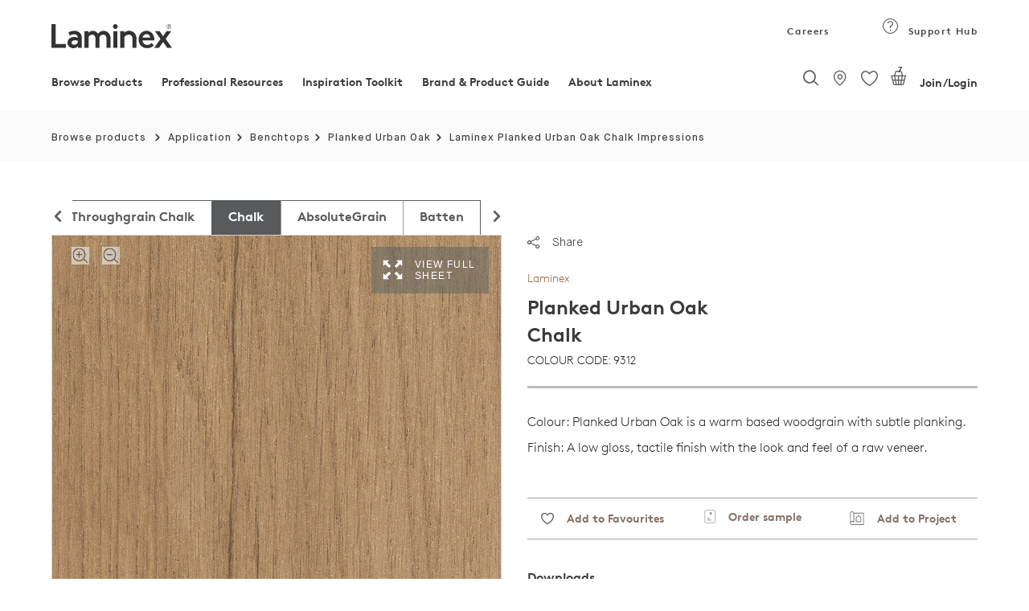

--- FILE ---
content_type: text/html;charset=UTF-8
request_url: https://www.laminex.com.au/products/planked-urban-oak/Chalk/p/AU1003341
body_size: 70356
content:
<!DOCTYPE html>
<html lang="en">
<head>
<meta http-equiv="Content-Type" content="text/html; charset=utf-8"/>
	<meta http-equiv="X-UA-Compatible" content="IE=edge">
	<meta charset="utf-8">
	<meta name="viewport" content="width=device-width, initial-scale=1, user-scalable=no">

	<meta name="keywords" content="Planked Urban Oak - Chalk - Benchtops - Laminex Decorated Particleboard | Laminex AU">
<meta name="description" content="Planked Urban Oak is a warm based woodgrain with subtle planking. Chalk finish is a low-gloss tactile finish with the look and feel of a raw veneer, suitable for benchtops and cabinetry. Laminex Laminate (HPL) uses include Cabinetry,Cabinetry - Interior &amp; Panels,Vanities,Wardrobes,Lockers &amp; Seating,Shelving,Splashbacks,Desktops &amp; Tabletops,Toilet &amp; Shower Partitioning,Cabinetry - Doors &amp; Drawers,Benchtops,Wall Panels">
<meta name="robots" content="index,follow">
<script src="https://cdnjs.cloudflare.com/ajax/libs/html2canvas/0.5.0-beta4/html2canvas.js" defer></script> 
	<script src="https://cdnjs.cloudflare.com/ajax/libs/jspdf/1.3.4/jspdf.min.js" defer></script>
	
<script src="https://cdnjs.cloudflare.com/ajax/libs/native-promise-only/0.8.1/npo.src.js" defer></script>
<script src="https://cdnjs.cloudflare.com/ajax/libs/native-promise-only/0.8.1/npo.js" defer></script> 

	<script type="text/javascript">
		var dataLayer = [];
	</script>
	<!-- Google Tag Manager -->
	<!-- End Google Tag Manager -->

	<!-- Salesforce contect us form -->
    <!-- Google Tag Manager -->
			<script type="text/javascript">
				
	            (function(w,d,s,l,i)
								{
								w[l]=w[l]||[];
								w[l].push({'gtm.start':
							new Date().getTime(),event:'gtm.js'});
								var f=d.getElementsByTagName(s)[0],
							j=d.createElement(s),dl=l!='dataLayer'?'&l='+l:'';
								j.async=true;j.src='https://www.googletagmanager.com/gtm.js?id='+i+dl;
								f.parentNode.insertBefore(j,f);
							})(window,document,'script','dataLayer','GTM-MHCMCF9');
	            
		  </script>
			
			<!-- End Google Tag Manager -->
			<script async defer src="https://www.googletagmanager.com/gtag/js?id=G-GLYPLMPJWP"></script>
		
		<script async>
		  window.dataLayer = window.dataLayer || [];
		  function gtag(){window.dataLayer.push(arguments);}
		  /* gtag('js', new Date()); */
		
		  
		</script>
	<title>
		Planked Urban Oak - Chalk - Benchtops - Laminex Decorated Particleboard | Laminex AU</title>
		<input type="hidden" id="isAsmAgent" value="" />

	<link rel="shortcut icon" type="image/x-icon" media="all" href="/_ui/responsive/theme-laminex/images/favicon.ico" />
		<link rel="preload" href="//fonts.googleapis.com/css?family=Open+Sans:400,300,300italic,400italic,600,600italic,700,700italic,800,800italic&display=swap" as="style" onload="this.onload=null;this.rel='stylesheet'">
<noscript><link rel="stylesheet" href="//fonts.googleapis.com/css?family=Open+Sans:400,300,300italic,400italic,600,600italic,700,700italic,800,800italic&display=swap"></noscript>    
<link rel="stylesheet" type="text/css" media="all" href="/wro/202510151042/all_responsive.css" async/>
			<link rel="stylesheet" type="text/css" media="all" href="/wro/202510151042/laminex_responsive.css" defer/>
			<link rel="stylesheet" type="text/css" media="all" href="/wro/202510151042/captcha_responsive.css" defer/>
			<link rel="stylesheet" type="text/css" media="all" href="/wro/202510151042/addons_responsive.css" defer/>
		<script type="text/javascript"
	src="/_ui/shared/js/analyticsmediator.js" defer></script>
<script type="text/javascript" defer>
		_linkedin_partner_id = '1009788';
		window._linkedin_data_partner_ids = window._linkedin_data_partner_ids
				|| [];
		window._linkedin_data_partner_ids.push(_linkedin_partner_id);
	</script>
	<script type="text/javascript" defer>
		(function() {
			var s = document.getElementsByTagName("script")[0];
			var b = document.createElement("script");
			b.type = "text/javascript";
			b.async = true;
			b.src = "https://snap.licdn.com/li.lms-analytics/insight.min.js";
			s.parentNode.insertBefore(b, s);
		})();
	</script>
	<noscript>
		<img height="1" width="1" style="display: none;" alt=""
			src="https://dc.ads.linkedin.com/collect/?pid=1009788&fmt=gif" />
	</noscript>
<script type="text/javascript" async src="//514016794.collect.igodigital.com/collect.js" defer></script>
	
	<script defer>
		var _etmc = [];
		_etmc.push(["setOrgId", "514016794"]);
		_etmc.push(["trackPageView"]);
	</script>





  










<style type='text/css'>
                .embeddedServiceHelpButton .helpButton .uiButton {
                                background-color: #454849 !important;
                                font-family: "Arial", sans-serif;
                }
                .embeddedServiceHelpButton .helpButton .uiButton:focus {
                                outline: 1px solid #454849 !important;
                }
</style>
<link rel="canonical" href="https://www.laminex.com.au/products/planked-urban-oak/Chalk/p/AU1003341" />
	<script type="text/javascript">
;window.NREUM||(NREUM={});NREUM.init={privacy:{cookies_enabled:true}};
window.NREUM||(NREUM={}),__nr_require=function(t,e,n){function r(n){if(!e[n]){var o=e[n]={exports:{}};t[n][0].call(o.exports,function(e){var o=t[n][1][e];return r(o||e)},o,o.exports)}return e[n].exports}if("function"==typeof __nr_require)return __nr_require;for(var o=0;o<n.length;o++)r(n[o]);return r}({1:[function(t,e,n){function r(t){try{c.console&&console.log(t)}catch(e){}}var o,i=t("ee"),a=t(28),c={};try{o=localStorage.getItem("__nr_flags").split(","),console&&"function"==typeof console.log&&(c.console=!0,o.indexOf("dev")!==-1&&(c.dev=!0),o.indexOf("nr_dev")!==-1&&(c.nrDev=!0))}catch(s){}c.nrDev&&i.on("internal-error",function(t){r(t.stack)}),c.dev&&i.on("fn-err",function(t,e,n){r(n.stack)}),c.dev&&(r("NR AGENT IN DEVELOPMENT MODE"),r("flags: "+a(c,function(t,e){return t}).join(", ")))},{}],2:[function(t,e,n){function r(t,e,n,r,c){try{l?l-=1:o(c||new UncaughtException(t,e,n),!0)}catch(u){try{i("ierr",[u,s.now(),!0])}catch(d){}}return"function"==typeof f&&f.apply(this,a(arguments))}function UncaughtException(t,e,n){this.message=t||"Uncaught error with no additional information",this.sourceURL=e,this.line=n}function o(t,e){var n=e?null:s.now();i("err",[t,n])}var i=t("handle"),a=t(29),c=t("ee"),s=t("loader"),u=t("gos"),f=window.onerror,d=!1,p="nr@seenError",l=0;s.features.err=!0,t(1),window.onerror=r;try{throw new Error}catch(h){"stack"in h&&(t(13),t(12),"addEventListener"in window&&t(6),s.xhrWrappable&&t(14),d=!0)}c.on("fn-start",function(t,e,n){d&&(l+=1)}),c.on("fn-err",function(t,e,n){d&&!n[p]&&(u(n,p,function(){return!0}),this.thrown=!0,o(n))}),c.on("fn-end",function(){d&&!this.thrown&&l>0&&(l-=1)}),c.on("internal-error",function(t){i("ierr",[t,s.now(),!0])})},{}],3:[function(t,e,n){t("loader").features.ins=!0},{}],4:[function(t,e,n){function r(){L++,T=g.hash,this[f]=y.now()}function o(){L--,g.hash!==T&&i(0,!0);var t=y.now();this[h]=~~this[h]+t-this[f],this[d]=t}function i(t,e){E.emit("newURL",[""+g,e])}function a(t,e){t.on(e,function(){this[e]=y.now()})}var c="-start",s="-end",u="-body",f="fn"+c,d="fn"+s,p="cb"+c,l="cb"+s,h="jsTime",m="fetch",v="addEventListener",w=window,g=w.location,y=t("loader");if(w[v]&&y.xhrWrappable){var x=t(10),b=t(11),E=t(8),R=t(6),O=t(13),N=t(7),P=t(14),M=t(9),S=t("ee"),C=S.get("tracer");t(16),y.features.spa=!0;var T,L=0;S.on(f,r),b.on(p,r),M.on(p,r),S.on(d,o),b.on(l,o),M.on(l,o),S.buffer([f,d,"xhr-done","xhr-resolved"]),R.buffer([f]),O.buffer(["setTimeout"+s,"clearTimeout"+c,f]),P.buffer([f,"new-xhr","send-xhr"+c]),N.buffer([m+c,m+"-done",m+u+c,m+u+s]),E.buffer(["newURL"]),x.buffer([f]),b.buffer(["propagate",p,l,"executor-err","resolve"+c]),C.buffer([f,"no-"+f]),M.buffer(["new-jsonp","cb-start","jsonp-error","jsonp-end"]),a(P,"send-xhr"+c),a(S,"xhr-resolved"),a(S,"xhr-done"),a(N,m+c),a(N,m+"-done"),a(M,"new-jsonp"),a(M,"jsonp-end"),a(M,"cb-start"),E.on("pushState-end",i),E.on("replaceState-end",i),w[v]("hashchange",i,!0),w[v]("load",i,!0),w[v]("popstate",function(){i(0,L>1)},!0)}},{}],5:[function(t,e,n){function r(t){}if(window.performance&&window.performance.timing&&window.performance.getEntriesByType){var o=t("ee"),i=t("handle"),a=t(13),c=t(12),s="learResourceTimings",u="addEventListener",f="resourcetimingbufferfull",d="bstResource",p="resource",l="-start",h="-end",m="fn"+l,v="fn"+h,w="bstTimer",g="pushState",y=t("loader");y.features.stn=!0,t(8),"addEventListener"in window&&t(6);var x=NREUM.o.EV;o.on(m,function(t,e){var n=t[0];n instanceof x&&(this.bstStart=y.now())}),o.on(v,function(t,e){var n=t[0];n instanceof x&&i("bst",[n,e,this.bstStart,y.now()])}),a.on(m,function(t,e,n){this.bstStart=y.now(),this.bstType=n}),a.on(v,function(t,e){i(w,[e,this.bstStart,y.now(),this.bstType])}),c.on(m,function(){this.bstStart=y.now()}),c.on(v,function(t,e){i(w,[e,this.bstStart,y.now(),"requestAnimationFrame"])}),o.on(g+l,function(t){this.time=y.now(),this.startPath=location.pathname+location.hash}),o.on(g+h,function(t){i("bstHist",[location.pathname+location.hash,this.startPath,this.time])}),u in window.performance&&(window.performance["c"+s]?window.performance[u](f,function(t){i(d,[window.performance.getEntriesByType(p)]),window.performance["c"+s]()},!1):window.performance[u]("webkit"+f,function(t){i(d,[window.performance.getEntriesByType(p)]),window.performance["webkitC"+s]()},!1)),document[u]("scroll",r,{passive:!0}),document[u]("keypress",r,!1),document[u]("click",r,!1)}},{}],6:[function(t,e,n){function r(t){for(var e=t;e&&!e.hasOwnProperty(f);)e=Object.getPrototypeOf(e);e&&o(e)}function o(t){c.inPlace(t,[f,d],"-",i)}function i(t,e){return t[1]}var a=t("ee").get("events"),c=t("wrap-function")(a,!0),s=t("gos"),u=XMLHttpRequest,f="addEventListener",d="removeEventListener";e.exports=a,"getPrototypeOf"in Object?(r(document),r(window),r(u.prototype)):u.prototype.hasOwnProperty(f)&&(o(window),o(u.prototype)),a.on(f+"-start",function(t,e){var n=t[1],r=s(n,"nr@wrapped",function(){function t(){if("function"==typeof n.handleEvent)return n.handleEvent.apply(n,arguments)}var e={object:t,"function":n}[typeof n];return e?c(e,"fn-",null,e.name||"anonymous"):n});this.wrapped=t[1]=r}),a.on(d+"-start",function(t){t[1]=this.wrapped||t[1]})},{}],7:[function(t,e,n){function r(t,e,n){var r=t[e];"function"==typeof r&&(t[e]=function(){var t=i(arguments),e={};o.emit(n+"before-start",[t],e);var a;e[m]&&e[m].dt&&(a=e[m].dt);var c=r.apply(this,t);return o.emit(n+"start",[t,a],c),c.then(function(t){return o.emit(n+"end",[null,t],c),t},function(t){throw o.emit(n+"end",[t],c),t})})}var o=t("ee").get("fetch"),i=t(29),a=t(28);e.exports=o;var c=window,s="fetch-",u=s+"body-",f=["arrayBuffer","blob","json","text","formData"],d=c.Request,p=c.Response,l=c.fetch,h="prototype",m="nr@context";d&&p&&l&&(a(f,function(t,e){r(d[h],e,u),r(p[h],e,u)}),r(c,"fetch",s),o.on(s+"end",function(t,e){var n=this;if(e){var r=e.headers.get("content-length");null!==r&&(n.rxSize=r),o.emit(s+"done",[null,e],n)}else o.emit(s+"done",[t],n)}))},{}],8:[function(t,e,n){var r=t("ee").get("history"),o=t("wrap-function")(r);e.exports=r;var i=window.history&&window.history.constructor&&window.history.constructor.prototype,a=window.history;i&&i.pushState&&i.replaceState&&(a=i),o.inPlace(a,["pushState","replaceState"],"-")},{}],9:[function(t,e,n){function r(t){function e(){s.emit("jsonp-end",[],p),t.removeEventListener("load",e,!1),t.removeEventListener("error",n,!1)}function n(){s.emit("jsonp-error",[],p),s.emit("jsonp-end",[],p),t.removeEventListener("load",e,!1),t.removeEventListener("error",n,!1)}var r=t&&"string"==typeof t.nodeName&&"script"===t.nodeName.toLowerCase();if(r){var o="function"==typeof t.addEventListener;if(o){var a=i(t.src);if(a){var f=c(a),d="function"==typeof f.parent[f.key];if(d){var p={};u.inPlace(f.parent,[f.key],"cb-",p),t.addEventListener("load",e,!1),t.addEventListener("error",n,!1),s.emit("new-jsonp",[t.src],p)}}}}}function o(){return"addEventListener"in window}function i(t){var e=t.match(f);return e?e[1]:null}function a(t,e){var n=t.match(p),r=n[1],o=n[3];return o?a(o,e[r]):e[r]}function c(t){var e=t.match(d);return e&&e.length>=3?{key:e[2],parent:a(e[1],window)}:{key:t,parent:window}}var s=t("ee").get("jsonp"),u=t("wrap-function")(s);if(e.exports=s,o()){var f=/[?&](?:callback|cb)=([^&#]+)/,d=/(.*)\.([^.]+)/,p=/^(\w+)(\.|$)(.*)$/,l=["appendChild","insertBefore","replaceChild"];Node&&Node.prototype&&Node.prototype.appendChild?u.inPlace(Node.prototype,l,"dom-"):(u.inPlace(HTMLElement.prototype,l,"dom-"),u.inPlace(HTMLHeadElement.prototype,l,"dom-"),u.inPlace(HTMLBodyElement.prototype,l,"dom-")),s.on("dom-start",function(t){r(t[0])})}},{}],10:[function(t,e,n){var r=t("ee").get("mutation"),o=t("wrap-function")(r),i=NREUM.o.MO;e.exports=r,i&&(window.MutationObserver=function(t){return this instanceof i?new i(o(t,"fn-")):i.apply(this,arguments)},MutationObserver.prototype=i.prototype)},{}],11:[function(t,e,n){function r(t){var e=i.context(),n=c(t,"executor-",e,null,!1),r=new u(n);return i.context(r).getCtx=function(){return e},r}var o=t("wrap-function"),i=t("ee").get("promise"),a=t("ee").getOrSetContext,c=o(i),s=t(28),u=NREUM.o.PR;e.exports=i,u&&(window.Promise=r,["all","race"].forEach(function(t){var e=u[t];u[t]=function(n){function r(t){return function(){i.emit("propagate",[null,!o],a,!1,!1),o=o||!t}}var o=!1;s(n,function(e,n){Promise.resolve(n).then(r("all"===t),r(!1))});var a=e.apply(u,arguments),c=u.resolve(a);return c}}),["resolve","reject"].forEach(function(t){var e=u[t];u[t]=function(t){var n=e.apply(u,arguments);return t!==n&&i.emit("propagate",[t,!0],n,!1,!1),n}}),u.prototype["catch"]=function(t){return this.then(null,t)},u.prototype=Object.create(u.prototype,{constructor:{value:r}}),s(Object.getOwnPropertyNames(u),function(t,e){try{r[e]=u[e]}catch(n){}}),o.wrapInPlace(u.prototype,"then",function(t){return function(){var e=this,n=o.argsToArray.apply(this,arguments),r=a(e);r.promise=e,n[0]=c(n[0],"cb-",r,null,!1),n[1]=c(n[1],"cb-",r,null,!1);var s=t.apply(this,n);return r.nextPromise=s,i.emit("propagate",[e,!0],s,!1,!1),s}}),i.on("executor-start",function(t){t[0]=c(t[0],"resolve-",this,null,!1),t[1]=c(t[1],"resolve-",this,null,!1)}),i.on("executor-err",function(t,e,n){t[1](n)}),i.on("cb-end",function(t,e,n){i.emit("propagate",[n,!0],this.nextPromise,!1,!1)}),i.on("propagate",function(t,e,n){this.getCtx&&!e||(this.getCtx=function(){if(t instanceof Promise)var e=i.context(t);return e&&e.getCtx?e.getCtx():this})}),r.toString=function(){return""+u})},{}],12:[function(t,e,n){var r=t("ee").get("raf"),o=t("wrap-function")(r),i="equestAnimationFrame";e.exports=r,o.inPlace(window,["r"+i,"mozR"+i,"webkitR"+i,"msR"+i],"raf-"),r.on("raf-start",function(t){t[0]=o(t[0],"fn-")})},{}],13:[function(t,e,n){function r(t,e,n){t[0]=a(t[0],"fn-",null,n)}function o(t,e,n){this.method=n,this.timerDuration=isNaN(t[1])?0:+t[1],t[0]=a(t[0],"fn-",this,n)}var i=t("ee").get("timer"),a=t("wrap-function")(i),c="setTimeout",s="setInterval",u="clearTimeout",f="-start",d="-";e.exports=i,a.inPlace(window,[c,"setImmediate"],c+d),a.inPlace(window,[s],s+d),a.inPlace(window,[u,"clearImmediate"],u+d),i.on(s+f,r),i.on(c+f,o)},{}],14:[function(t,e,n){function r(t,e){d.inPlace(e,["onreadystatechange"],"fn-",c)}function o(){var t=this,e=f.context(t);t.readyState>3&&!e.resolved&&(e.resolved=!0,f.emit("xhr-resolved",[],t)),d.inPlace(t,g,"fn-",c)}function i(t){y.push(t),h&&(b?b.then(a):v?v(a):(E=-E,R.data=E))}function a(){for(var t=0;t<y.length;t++)r([],y[t]);y.length&&(y=[])}function c(t,e){return e}function s(t,e){for(var n in t)e[n]=t[n];return e}t(6);var u=t("ee"),f=u.get("xhr"),d=t("wrap-function")(f),p=NREUM.o,l=p.XHR,h=p.MO,m=p.PR,v=p.SI,w="readystatechange",g=["onload","onerror","onabort","onloadstart","onloadend","onprogress","ontimeout"],y=[];e.exports=f;var x=window.XMLHttpRequest=function(t){var e=new l(t);try{f.emit("new-xhr",[e],e),e.addEventListener(w,o,!1)}catch(n){try{f.emit("internal-error",[n])}catch(r){}}return e};if(s(l,x),x.prototype=l.prototype,d.inPlace(x.prototype,["open","send"],"-xhr-",c),f.on("send-xhr-start",function(t,e){r(t,e),i(e)}),f.on("open-xhr-start",r),h){var b=m&&m.resolve();if(!v&&!m){var E=1,R=document.createTextNode(E);new h(a).observe(R,{characterData:!0})}}else u.on("fn-end",function(t){t[0]&&t[0].type===w||a()})},{}],15:[function(t,e,n){function r(t){if(!c(t))return null;var e=window.NREUM;if(!e.loader_config)return null;var n=(e.loader_config.accountID||"").toString()||null,r=(e.loader_config.agentID||"").toString()||null,u=(e.loader_config.trustKey||"").toString()||null;if(!n||!r)return null;var h=l.generateSpanId(),m=l.generateTraceId(),v=Date.now(),w={spanId:h,traceId:m,timestamp:v};return(t.sameOrigin||s(t)&&p())&&(w.traceContextParentHeader=o(h,m),w.traceContextStateHeader=i(h,v,n,r,u)),(t.sameOrigin&&!f()||!t.sameOrigin&&s(t)&&d())&&(w.newrelicHeader=a(h,m,v,n,r,u)),w}function o(t,e){return"00-"+e+"-"+t+"-01"}function i(t,e,n,r,o){var i=0,a="",c=1,s="",u="";return o+"@nr="+i+"-"+c+"-"+n+"-"+r+"-"+t+"-"+a+"-"+s+"-"+u+"-"+e}function a(t,e,n,r,o,i){var a="btoa"in window&&"function"==typeof window.btoa;if(!a)return null;var c={v:[0,1],d:{ty:"Browser",ac:r,ap:o,id:t,tr:e,ti:n}};return i&&r!==i&&(c.d.tk=i),btoa(JSON.stringify(c))}function c(t){return u()&&s(t)}function s(t){var e=!1,n={};if("init"in NREUM&&"distributed_tracing"in NREUM.init&&(n=NREUM.init.distributed_tracing),t.sameOrigin)e=!0;else if(n.allowed_origins instanceof Array)for(var r=0;r<n.allowed_origins.length;r++){var o=h(n.allowed_origins[r]);if(t.hostname===o.hostname&&t.protocol===o.protocol&&t.port===o.port){e=!0;break}}return e}function u(){return"init"in NREUM&&"distributed_tracing"in NREUM.init&&!!NREUM.init.distributed_tracing.enabled}function f(){return"init"in NREUM&&"distributed_tracing"in NREUM.init&&!!NREUM.init.distributed_tracing.exclude_newrelic_header}function d(){return"init"in NREUM&&"distributed_tracing"in NREUM.init&&NREUM.init.distributed_tracing.cors_use_newrelic_header!==!1}function p(){return"init"in NREUM&&"distributed_tracing"in NREUM.init&&!!NREUM.init.distributed_tracing.cors_use_tracecontext_headers}var l=t(25),h=t(17);e.exports={generateTracePayload:r,shouldGenerateTrace:c}},{}],16:[function(t,e,n){function r(t){var e=this.params,n=this.metrics;if(!this.ended){this.ended=!0;for(var r=0;r<p;r++)t.removeEventListener(d[r],this.listener,!1);e.aborted||(n.duration=a.now()-this.startTime,this.loadCaptureCalled||4!==t.readyState?null==e.status&&(e.status=0):i(this,t),n.cbTime=this.cbTime,f.emit("xhr-done",[t],t),c("xhr",[e,n,this.startTime]))}}function o(t,e){var n=s(e),r=t.params;r.host=n.hostname+":"+n.port,r.pathname=n.pathname,t.parsedOrigin=s(e),t.sameOrigin=t.parsedOrigin.sameOrigin}function i(t,e){t.params.status=e.status;var n=v(e,t.lastSize);if(n&&(t.metrics.rxSize=n),t.sameOrigin){var r=e.getResponseHeader("X-NewRelic-App-Data");r&&(t.params.cat=r.split(", ").pop())}t.loadCaptureCalled=!0}var a=t("loader");if(a.xhrWrappable){var c=t("handle"),s=t(17),u=t(15).generateTracePayload,f=t("ee"),d=["load","error","abort","timeout"],p=d.length,l=t("id"),h=t(21),m=t(20),v=t(18),w=window.XMLHttpRequest;a.features.xhr=!0,t(14),t(7),f.on("new-xhr",function(t){var e=this;e.totalCbs=0,e.called=0,e.cbTime=0,e.end=r,e.ended=!1,e.xhrGuids={},e.lastSize=null,e.loadCaptureCalled=!1,t.addEventListener("load",function(n){i(e,t)},!1),h&&(h>34||h<10)||window.opera||t.addEventListener("progress",function(t){e.lastSize=t.loaded},!1)}),f.on("open-xhr-start",function(t){this.params={method:t[0]},o(this,t[1]),this.metrics={}}),f.on("open-xhr-end",function(t,e){"loader_config"in NREUM&&"xpid"in NREUM.loader_config&&this.sameOrigin&&e.setRequestHeader("X-NewRelic-ID",NREUM.loader_config.xpid);var n=u(this.parsedOrigin);if(n){var r=!1;n.newrelicHeader&&(e.setRequestHeader("newrelic",n.newrelicHeader),r=!0),n.traceContextParentHeader&&(e.setRequestHeader("traceparent",n.traceContextParentHeader),n.traceContextStateHeader&&e.setRequestHeader("tracestate",n.traceContextStateHeader),r=!0),r&&(this.dt=n)}}),f.on("send-xhr-start",function(t,e){var n=this.metrics,r=t[0],o=this;if(n&&r){var i=m(r);i&&(n.txSize=i)}this.startTime=a.now(),this.listener=function(t){try{"abort"!==t.type||o.loadCaptureCalled||(o.params.aborted=!0),("load"!==t.type||o.called===o.totalCbs&&(o.onloadCalled||"function"!=typeof e.onload))&&o.end(e)}catch(n){try{f.emit("internal-error",[n])}catch(r){}}};for(var c=0;c<p;c++)e.addEventListener(d[c],this.listener,!1)}),f.on("xhr-cb-time",function(t,e,n){this.cbTime+=t,e?this.onloadCalled=!0:this.called+=1,this.called!==this.totalCbs||!this.onloadCalled&&"function"==typeof n.onload||this.end(n)}),f.on("xhr-load-added",function(t,e){var n=""+l(t)+!!e;this.xhrGuids&&!this.xhrGuids[n]&&(this.xhrGuids[n]=!0,this.totalCbs+=1)}),f.on("xhr-load-removed",function(t,e){var n=""+l(t)+!!e;this.xhrGuids&&this.xhrGuids[n]&&(delete this.xhrGuids[n],this.totalCbs-=1)}),f.on("addEventListener-end",function(t,e){e instanceof w&&"load"===t[0]&&f.emit("xhr-load-added",[t[1],t[2]],e)}),f.on("removeEventListener-end",function(t,e){e instanceof w&&"load"===t[0]&&f.emit("xhr-load-removed",[t[1],t[2]],e)}),f.on("fn-start",function(t,e,n){e instanceof w&&("onload"===n&&(this.onload=!0),("load"===(t[0]&&t[0].type)||this.onload)&&(this.xhrCbStart=a.now()))}),f.on("fn-end",function(t,e){this.xhrCbStart&&f.emit("xhr-cb-time",[a.now()-this.xhrCbStart,this.onload,e],e)}),f.on("fetch-before-start",function(t){function e(t,e){var n=!1;return e.newrelicHeader&&(t.set("newrelic",e.newrelicHeader),n=!0),e.traceContextParentHeader&&(t.set("traceparent",e.traceContextParentHeader),e.traceContextStateHeader&&t.set("tracestate",e.traceContextStateHeader),n=!0),n}var n,r=t[1]||{};"string"==typeof t[0]?n=t[0]:t[0]&&t[0].url?n=t[0].url:window.URL&&t[0]&&t[0]instanceof URL&&(n=t[0].href),n&&(this.parsedOrigin=s(n),this.sameOrigin=this.parsedOrigin.sameOrigin);var o=u(this.parsedOrigin);if(o&&(o.newrelicHeader||o.traceContextParentHeader))if("string"==typeof t[0]||window.URL&&t[0]&&t[0]instanceof URL){var i={};for(var a in r)i[a]=r[a];i.headers=new Headers(r.headers||{}),e(i.headers,o)&&(this.dt=o),t.length>1?t[1]=i:t.push(i)}else t[0]&&t[0].headers&&e(t[0].headers,o)&&(this.dt=o)})}},{}],17:[function(t,e,n){var r={};e.exports=function(t){if(t in r)return r[t];var e=document.createElement("a"),n=window.location,o={};e.href=t,o.port=e.port;var i=e.href.split("://");!o.port&&i[1]&&(o.port=i[1].split("/")[0].split("@").pop().split(":")[1]),o.port&&"0"!==o.port||(o.port="https"===i[0]?"443":"80"),o.hostname=e.hostname||n.hostname,o.pathname=e.pathname,o.protocol=i[0],"/"!==o.pathname.charAt(0)&&(o.pathname="/"+o.pathname);var a=!e.protocol||":"===e.protocol||e.protocol===n.protocol,c=e.hostname===document.domain&&e.port===n.port;return o.sameOrigin=a&&(!e.hostname||c),"/"===o.pathname&&(r[t]=o),o}},{}],18:[function(t,e,n){function r(t,e){var n=t.responseType;return"json"===n&&null!==e?e:"arraybuffer"===n||"blob"===n||"json"===n?o(t.response):"text"===n||""===n||void 0===n?o(t.responseText):void 0}var o=t(20);e.exports=r},{}],19:[function(t,e,n){function r(){}function o(t,e,n){return function(){return i(t,[u.now()].concat(c(arguments)),e?null:this,n),e?void 0:this}}var i=t("handle"),a=t(28),c=t(29),s=t("ee").get("tracer"),u=t("loader"),f=NREUM;"undefined"==typeof window.newrelic&&(newrelic=f);var d=["setPageViewName","setCustomAttribute","setErrorHandler","finished","addToTrace","inlineHit","addRelease"],p="api-",l=p+"ixn-";a(d,function(t,e){f[e]=o(p+e,!0,"api")}),f.addPageAction=o(p+"addPageAction",!0),f.setCurrentRouteName=o(p+"routeName",!0),e.exports=newrelic,f.interaction=function(){return(new r).get()};var h=r.prototype={createTracer:function(t,e){var n={},r=this,o="function"==typeof e;return i(l+"tracer",[u.now(),t,n],r),function(){if(s.emit((o?"":"no-")+"fn-start",[u.now(),r,o],n),o)try{return e.apply(this,arguments)}catch(t){throw s.emit("fn-err",[arguments,this,t],n),t}finally{s.emit("fn-end",[u.now()],n)}}}};a("actionText,setName,setAttribute,save,ignore,onEnd,getContext,end,get".split(","),function(t,e){h[e]=o(l+e)}),newrelic.noticeError=function(t,e){"string"==typeof t&&(t=new Error(t)),i("err",[t,u.now(),!1,e])}},{}],20:[function(t,e,n){e.exports=function(t){if("string"==typeof t&&t.length)return t.length;if("object"==typeof t){if("undefined"!=typeof ArrayBuffer&&t instanceof ArrayBuffer&&t.byteLength)return t.byteLength;if("undefined"!=typeof Blob&&t instanceof Blob&&t.size)return t.size;if(!("undefined"!=typeof FormData&&t instanceof FormData))try{return JSON.stringify(t).length}catch(e){return}}}},{}],21:[function(t,e,n){var r=0,o=navigator.userAgent.match(/Firefox[\/\s](\d+\.\d+)/);o&&(r=+o[1]),e.exports=r},{}],22:[function(t,e,n){function r(){return c.exists&&performance.now?Math.round(performance.now()):(i=Math.max((new Date).getTime(),i))-a}function o(){return i}var i=(new Date).getTime(),a=i,c=t(30);e.exports=r,e.exports.offset=a,e.exports.getLastTimestamp=o},{}],23:[function(t,e,n){function r(t){return!(!t||!t.protocol||"file:"===t.protocol)}e.exports=r},{}],24:[function(t,e,n){function r(t,e){var n=t.getEntries();n.forEach(function(t){"first-paint"===t.name?d("timing",["fp",Math.floor(t.startTime)]):"first-contentful-paint"===t.name&&d("timing",["fcp",Math.floor(t.startTime)])})}function o(t,e){var n=t.getEntries();n.length>0&&d("lcp",[n[n.length-1]])}function i(t){t.getEntries().forEach(function(t){t.hadRecentInput||d("cls",[t])})}function a(t){if(t instanceof h&&!v){var e=Math.round(t.timeStamp),n={type:t.type};e<=p.now()?n.fid=p.now()-e:e>p.offset&&e<=Date.now()?(e-=p.offset,n.fid=p.now()-e):e=p.now(),v=!0,d("timing",["fi",e,n])}}function c(t){d("pageHide",[p.now(),t])}if(!("init"in NREUM&&"page_view_timing"in NREUM.init&&"enabled"in NREUM.init.page_view_timing&&NREUM.init.page_view_timing.enabled===!1)){var s,u,f,d=t("handle"),p=t("loader"),l=t(27),h=NREUM.o.EV;if("PerformanceObserver"in window&&"function"==typeof window.PerformanceObserver){s=new PerformanceObserver(r);try{s.observe({entryTypes:["paint"]})}catch(m){}u=new PerformanceObserver(o);try{u.observe({entryTypes:["largest-contentful-paint"]})}catch(m){}f=new PerformanceObserver(i);try{f.observe({type:"layout-shift",buffered:!0})}catch(m){}}if("addEventListener"in document){var v=!1,w=["click","keydown","mousedown","pointerdown","touchstart"];w.forEach(function(t){document.addEventListener(t,a,!1)})}l(c)}},{}],25:[function(t,e,n){function r(){function t(){return e?15&e[n++]:16*Math.random()|0}var e=null,n=0,r=window.crypto||window.msCrypto;r&&r.getRandomValues&&(e=r.getRandomValues(new Uint8Array(31)));for(var o,i="xxxxxxxx-xxxx-4xxx-yxxx-xxxxxxxxxxxx",a="",c=0;c<i.length;c++)o=i[c],"x"===o?a+=t().toString(16):"y"===o?(o=3&t()|8,a+=o.toString(16)):a+=o;return a}function o(){return a(16)}function i(){return a(32)}function a(t){function e(){return n?15&n[r++]:16*Math.random()|0}var n=null,r=0,o=window.crypto||window.msCrypto;o&&o.getRandomValues&&Uint8Array&&(n=o.getRandomValues(new Uint8Array(31)));for(var i=[],a=0;a<t;a++)i.push(e().toString(16));return i.join("")}e.exports={generateUuid:r,generateSpanId:o,generateTraceId:i}},{}],26:[function(t,e,n){function r(t,e){if(!o)return!1;if(t!==o)return!1;if(!e)return!0;if(!i)return!1;for(var n=i.split("."),r=e.split("."),a=0;a<r.length;a++)if(r[a]!==n[a])return!1;return!0}var o=null,i=null,a=/Version\/(\S+)\s+Safari/;if(navigator.userAgent){var c=navigator.userAgent,s=c.match(a);s&&c.indexOf("Chrome")===-1&&c.indexOf("Chromium")===-1&&(o="Safari",i=s[1])}e.exports={agent:o,version:i,match:r}},{}],27:[function(t,e,n){function r(t){function e(){t(a&&document[a]?document[a]:document[o]?"hidden":"visible")}"addEventListener"in document&&i&&document.addEventListener(i,e,!1)}e.exports=r;var o,i,a;"undefined"!=typeof document.hidden?(o="hidden",i="visibilitychange",a="visibilityState"):"undefined"!=typeof document.msHidden?(o="msHidden",i="msvisibilitychange"):"undefined"!=typeof document.webkitHidden&&(o="webkitHidden",i="webkitvisibilitychange",a="webkitVisibilityState")},{}],28:[function(t,e,n){function r(t,e){var n=[],r="",i=0;for(r in t)o.call(t,r)&&(n[i]=e(r,t[r]),i+=1);return n}var o=Object.prototype.hasOwnProperty;e.exports=r},{}],29:[function(t,e,n){function r(t,e,n){e||(e=0),"undefined"==typeof n&&(n=t?t.length:0);for(var r=-1,o=n-e||0,i=Array(o<0?0:o);++r<o;)i[r]=t[e+r];return i}e.exports=r},{}],30:[function(t,e,n){e.exports={exists:"undefined"!=typeof window.performance&&window.performance.timing&&"undefined"!=typeof window.performance.timing.navigationStart}},{}],ee:[function(t,e,n){function r(){}function o(t){function e(t){return t&&t instanceof r?t:t?u(t,s,a):a()}function n(n,r,o,i,a){if(a!==!1&&(a=!0),!l.aborted||i){t&&a&&t(n,r,o);for(var c=e(o),s=m(n),u=s.length,f=0;f<u;f++)s[f].apply(c,r);var p=d[y[n]];return p&&p.push([x,n,r,c]),c}}function i(t,e){g[t]=m(t).concat(e)}function h(t,e){var n=g[t];if(n)for(var r=0;r<n.length;r++)n[r]===e&&n.splice(r,1)}function m(t){return g[t]||[]}function v(t){return p[t]=p[t]||o(n)}function w(t,e){f(t,function(t,n){e=e||"feature",y[n]=e,e in d||(d[e]=[])})}var g={},y={},x={on:i,addEventListener:i,removeEventListener:h,emit:n,get:v,listeners:m,context:e,buffer:w,abort:c,aborted:!1};return x}function i(t){return u(t,s,a)}function a(){return new r}function c(){(d.api||d.feature)&&(l.aborted=!0,d=l.backlog={})}var s="nr@context",u=t("gos"),f=t(28),d={},p={},l=e.exports=o();e.exports.getOrSetContext=i,l.backlog=d},{}],gos:[function(t,e,n){function r(t,e,n){if(o.call(t,e))return t[e];var r=n();if(Object.defineProperty&&Object.keys)try{return Object.defineProperty(t,e,{value:r,writable:!0,enumerable:!1}),r}catch(i){}return t[e]=r,r}var o=Object.prototype.hasOwnProperty;e.exports=r},{}],handle:[function(t,e,n){function r(t,e,n,r){o.buffer([t],r),o.emit(t,e,n)}var o=t("ee").get("handle");e.exports=r,r.ee=o},{}],id:[function(t,e,n){function r(t){var e=typeof t;return!t||"object"!==e&&"function"!==e?-1:t===window?0:a(t,i,function(){return o++})}var o=1,i="nr@id",a=t("gos");e.exports=r},{}],loader:[function(t,e,n){function r(){if(!E++){var t=b.info=NREUM.info,e=l.getElementsByTagName("script")[0];if(setTimeout(u.abort,3e4),!(t&&t.licenseKey&&t.applicationID&&e))return u.abort();s(y,function(e,n){t[e]||(t[e]=n)});var n=a();c("mark",["onload",n+b.offset],null,"api"),c("timing",["load",n]);var r=l.createElement("script");r.src="https://"+t.agent,e.parentNode.insertBefore(r,e)}}function o(){"complete"===l.readyState&&i()}function i(){c("mark",["domContent",a()+b.offset],null,"api")}var a=t(22),c=t("handle"),s=t(28),u=t("ee"),f=t(26),d=t(23),p=window,l=p.document,h="addEventListener",m="attachEvent",v=p.XMLHttpRequest,w=v&&v.prototype;if(d(p.location)){NREUM.o={ST:setTimeout,SI:p.setImmediate,CT:clearTimeout,XHR:v,REQ:p.Request,EV:p.Event,PR:p.Promise,MO:p.MutationObserver};var g=""+location,y={beacon:"bam.nr-data.net",errorBeacon:"bam.nr-data.net",agent:"js-agent.newrelic.com/nr-spa-1208.min.js"},x=v&&w&&w[h]&&!/CriOS/.test(navigator.userAgent),b=e.exports={offset:a.getLastTimestamp(),now:a,origin:g,features:{},xhrWrappable:x,userAgent:f};t(19),t(24),l[h]?(l[h]("DOMContentLoaded",i,!1),p[h]("load",r,!1)):(l[m]("onreadystatechange",o),p[m]("onload",r)),c("mark",["firstbyte",a.getLastTimestamp()],null,"api");var E=0}},{}],"wrap-function":[function(t,e,n){function r(t,e){function n(e,n,r,s,u){function nrWrapper(){var i,a,f,p;try{a=this,i=d(arguments),f="function"==typeof r?r(i,a):r||{}}catch(l){o([l,"",[i,a,s],f],t)}c(n+"start",[i,a,s],f,u);try{return p=e.apply(a,i)}catch(h){throw c(n+"err",[i,a,h],f,u),h}finally{c(n+"end",[i,a,p],f,u)}}return a(e)?e:(n||(n=""),nrWrapper[p]=e,i(e,nrWrapper,t),nrWrapper)}function r(t,e,r,o,i){r||(r="");var c,s,u,f="-"===r.charAt(0);for(u=0;u<e.length;u++)s=e[u],c=t[s],a(c)||(t[s]=n(c,f?s+r:r,o,s,i))}function c(n,r,i,a){if(!h||e){var c=h;h=!0;try{t.emit(n,r,i,e,a)}catch(s){o([s,n,r,i],t)}h=c}}return t||(t=f),n.inPlace=r,n.flag=p,n}function o(t,e){e||(e=f);try{e.emit("internal-error",t)}catch(n){}}function i(t,e,n){if(Object.defineProperty&&Object.keys)try{var r=Object.keys(t);return r.forEach(function(n){Object.defineProperty(e,n,{get:function(){return t[n]},set:function(e){return t[n]=e,e}})}),e}catch(i){o([i],n)}for(var a in t)l.call(t,a)&&(e[a]=t[a]);return e}function a(t){return!(t&&t instanceof Function&&t.apply&&!t[p])}function c(t,e){var n=e(t);return n[p]=t,i(t,n,f),n}function s(t,e,n){var r=t[e];t[e]=c(r,n)}function u(){for(var t=arguments.length,e=new Array(t),n=0;n<t;++n)e[n]=arguments[n];return e}var f=t("ee"),d=t(29),p="nr@original",l=Object.prototype.hasOwnProperty,h=!1;e.exports=r,e.exports.wrapFunction=c,e.exports.wrapInPlace=s,e.exports.argsToArray=u},{}]},{},["loader",2,16,5,3,4]);
;NREUM.loader_config={accountID:"2973712",trustKey:"2942227",agentID:"988545399",licenseKey:"NRJS-0d93cf0b91241e5736f",applicationID:"988545399"}
;NREUM.info={beacon:"bam.nr-data.net",errorBeacon:"bam.nr-data.net",licenseKey:"NRJS-0d93cf0b91241e5736f",applicationID:"988545399",sa:1}
</script>
<script type="text/javascript" src="//cdn.evgnet.com/beacon/fletcherbuilding/laminex_prod/scripts/evergage.min.js"></script>
</head>

<body class="page-productDetails pageType-ProductPage template-pages-product-productLayout2Page  smartedit-page-uid-productDetails smartedit-page-uuid-eyJpdGVtSWQiOiJwcm9kdWN0RGV0YWlscyIsImNhdGFsb2dJZCI6ImxhbWluZXhBVUNvbnRlbnRDYXRhbG9nIiwiY2F0YWxvZ1ZlcnNpb24iOiJPbmxpbmUifQ== smartedit-catalog-version-uuid-laminexAUContentCatalog/Online  language-en" data-currency-iso-code="AUD">
	
	<!-- Google Tag Manager (noscript) -->
		<noscript>
			<iframe src="https://www.googletagmanager.com/ns.html?id=GTM-MHCMCF9"
				height="0" width="0" style="display:none;visibility:hidden"></iframe>
			</noscript>
		<!-- End Google Tag Manager (noscript) -->
	
	<!-- Call Collection Modal Here -->
	
	
		
			
				
					
						
							
								


									<input type="hidden" value="" class="collectionName">





		<!-- Create Job List Modal on JL Landing Page -->
		


		<!-- Delete Modal on JL Landing Page -->
		<div class="modal fade modal-multiple-delete multiple-delete-method-modal" id="jobListDeletePopupModal"
			tabindex="-1" role="dialog" style="z-index: 100000;" aria-hidden="true">
			<div class="modal-dialog modal-dialog-centered" role="document">
				<div class="modal-content">
					<div class="modal-body text-center py-4">
						<div class="multipleDeletePopupModal-body">
							<i class="icon--trash"></i>
							<p>Are you sure you want to delete the selected Job List?</p>
						</div>

						<div class="btn-wrapper text-right">
							<button type="button" class="btn btn-secondary" myfavpopupscls
								popup="#jobListDeletePopupModal" aria-label="Close">Cancel</button>
							<button type="button" class="btn btn-primary JS-collectionRemoveBtn">Delete</button>
						</div>

					</div>
				</div>
			</div>
		</div>
<!-- Access site URL on each page in javascript -->
	<input type="hidden" id="laminexAUSiteURL" value='https://www.laminex.com.au'/>
	<input type="hidden" id="laminexNZSiteURL" value='https://www.laminex.co.nz'/>
	<input type="hidden" id="siteCoreUrl" value='https://www.laminex.com.au'/>
	<input type="hidden" id="currentUser" value='anonymous'/>
	<input type="hidden" id="isIOSDeviceType" value='true'/>
	<input type="hidden" id="deviceType" value=desktop />
	<input type="hidden" class="js-isCookiesAccepted" name="isCookiesAccepted" value=""/>
	<input type="hidden" id="pdpNewVarientCall" value="true"/>
	<input type="hidden" value='' name="currentUserTypeAU"/>
	<main>
			<div class="loader main-loader" style="display: none;">
				<div class="loader-text">
					Bear with us for a bit</div>
			</div>
			<input type="hidden" id="new_user" value="" />
<input type="hidden" class ="user_Type" value="for-your-home" />
<input type="hidden" value="laminexAU" class="currentSite" />
<input type="hidden" value="Planked Urban Oak - Chalk - Benchtops - Laminex Decorated Particleboard | Laminex AU" class="pageTitle" />
<input type="hidden" value="desktop" class="deviceType">
<input type="hidden" class ="InspirationSearchCategory" value="Inspiration" />
<input type="hidden" class ="ResourcesSearchCategory" value="Resources" />
<input type="hidden" class ="DocumentsSearchCategory" value="Document" />
<input type="hidden" class="onlySampleOrderAllowed" value=''/>
<input type="hidden" class="spartacusStorefrontUrl" value='https://my.laminex.com.au/'/>
<input type="hidden" id="new_user" value="" />
<div class="device-check ">
<header class="primary-navmenu-au">
	<div class="container">
		<div class="row">
			<!-- Marketing Banner -->
			<div class="banner-wrapper hide-on-desktop clearfix">
				</div>
			 <div class="banner-wrapper hide-on-mobile clearfix">
	</div> 
			<!-- Site Logo -->
			<div class="header-left col-md-2 col-lg-3 col-3">
				<div class="logo">
					<a href="/"><img title="Laminex logo"
							alt="Laminex logo" src="/medias/logo.svg?context=bWFzdGVyfGltYWdlc3wyODc2fGltYWdlL3N2Zyt4bWx8YUdFeEwyaG1NUzg0T0RnNE16WTVOelF4T0RVMEwyeHZaMjh1YzNabnw1YTIwYzZiMjFkNDc3ZGY5NTc2ZTg5OTRhZmQ0ZjY3MzEyZGFmNjliZWM4ZDFiZjVhOWZmZmI5N2QwMTI4MGI3"></a>
					</div>
			</div>
			<!-- User options -->

			<div
	class="header-right d-flex header-right justify-content-between mobile-user-type-wrapper ">
	<div class="header-top clearfix">
		<ul class="consumers">
			<li>
									</li>
							<li>
									<a class="select-dropdown-item" href="https://support.laminex.com.au/">
											<i class="icon-new--help" title="Support Hub"></i>
												Support Hub</a>
									</li>
							<li>
									<a class="select-dropdown-item" href="https://www.laminex.com.au/careers">
											<i class="" title="Careers"></i>
												Careers</a>
									</li>
							</ul>
		<div class="select-dropdown js-user-options-au">
			<button class="dropdown-toggle" type="button" id="dropdownMenuButton"
				data-toggle="dropdown" aria-haspopup="true" aria-expanded="false">
				</button>
			<ul class="select-dropdown-menu" aria-labelledby="dropdownMenuButton">
				<li><a class="select-dropdown-item" href="https://www.laminex.com.au/quickOrder">
								<i class="icon-new--quick-order" title="Quick Order"></i>
									Quick Order</a></li>
							<li><a class="select-dropdown-item" href="https://support.laminex.com.au/">
								<i class="icon-new--help" title="Support Hub"></i>
									Support Hub</a></li>
							<li><a class="select-dropdown-item" href="https://www.laminex.com.au/careers">
								<i class="" title="Careers"></i>
									Careers</a></li>
							</ul>
		</div>
	</div>

	<div class="d-block d-sm-none mobile-login-wrapper">
	<div class="user-icon logout-li">
			<a href="/login"> <!-- <i class="icon-new--user" title="Login to My Account"></i> -->
				<span>Join/Login</span>
			</a>
		</div>
	</div>
</div><!-- L1 -->
			<div class="prime-nav header-right col">
				<div class="header-bottom">
					<nav class="navbar navbar-expand-md navbar-light">
						<div class="navbar-collapse collapse show" id="navbarNav" style="">
							<ul class="navbar-nav digimeg-group digimeg-main-nav-au">
								<li class="nav-item"><a href="/browse"
	data-subnav="BrowseProductsAULink"
	class="nav-link digimeg-nav-item has-child">Browse Products</a></li>
<li class="nav-item"><a href="/pro-resources"
	data-subnav="ProfessionalResAULink"
	class="nav-link digimeg-nav-item has-child">Professional Resources</a></li>
<li class="nav-item"><a href="/get-inspired"
	data-subnav="InspirationToolkitAULink"
	class="nav-link digimeg-nav-item has-child">Inspiration Toolkit</a></li>
<li class="nav-item"><a href="/brands"
	data-subnav="BrandProductGuideAULink"
	class="nav-link digimeg-nav-item has-child">Brand & Product Guide</a></li>
<li class="nav-item"><a href="/about-us"
	data-subnav="AboutLaminexAULink"
	class="nav-link digimeg-nav-item has-child">About Laminex</a></li>
</ul>
						</div>
					</nav>

					<ul class="header-cart-section">
							<li class="menu-icon"><a href="#" data-toggle="collapse"
								class="collapsed" data-target="#navMobile"
								aria-controls="navMobile" aria-expanded="false"
								aria-label="Toggle navigation"><i class="icon-new--menu"></i></a></li>
							<li class="user-icon logout-li"><a href="/login">
							<i class="icon-new--user" title="Login to My Account"></i>
									<span>Join/Login</span>
							</a></li>
							<li class="cartIcon product-detail-mini-cart sample"><a href="/cart/sample" > 
						<span class="cart-value fixinfo fixInfo-header">7</span>
						<!-- 
				 <img src="/_ui/responsive/theme-laminex/images/svg/sample-cart.svg" title="Cart" alt="Cart" /> -->
						<i class="icon-new--sample-basket" title="Sample Basket"
						alt="Sample Basket"></i> 
					</a>
				</li>
<input type="hidden" value="/cart/miniCart/SUBTOTAL"
	class="refreshMiniCartUrl">

<li class="list-inline-item"><a href="/my-favourites"
		 >
		 <span class="fav-value fixinfo fixInfo-header"></span>
		<i class="icon-new--heart "
			style="font-size: 1.2rem !important;" title="View Favourites"
			alt="View Favourites"></i>
	</a></li>
<li class="list-inline-item see-and-buy-nav">
	<a href="https://www.laminex.com.au/locator-tool" data-linkname="Store Locator Icon" target="_blank" > 
		<i class="icon-new--location" title="See & Buy" alt="See & Buy"></i>
	</a>
</li><input type="hidden" id="isAsmAgent" value="" />
	
<input type="hidden" id="isSpecifierLoggedIn" value="false" />
<li class="search" title="Search for products or content" alt="Search for products or content"><a
	href="#" class="product-search-toggle"><i class="icon-new--search"></i></a></li>

</ul>
					</div>
			</div>
			
		</div>
	</div>
	<span class="nav--modal"></span> <span class="nav--modal1"></span> 
	<input type="hidden" id="isUserLoggedIn" value="false" />
	<input type="hidden" id="siteName" value="LaminexAU Site" />
<input type="hidden" id="siteCoreUrl" value="https://www.laminex.com.au" />

<div class="search-products-outer updated-search-products-outer">
	<div class="container">
		<div class="search-for-products col-12">
			<form name="search_form_" method="get" action="/search/"
				id="productSearchForm">
				<i class="icon--search" title="Search for products or content"></i> <input type="search"
					placeholder="Type your search keywords" name="text"
					class="js-product-search-input-field form-control form-control ui-autocomplete-input"
					data-options="{&quot;autocompleteUrl&quot; : &quot;/search/autocomplete/ProductSearchBox&quot;,&quot;minCharactersBeforeRequest&quot; : &quot;3&quot;,&quot;waitTimeBeforeRequest&quot; : &quot;500&quot;,&quot;displayProductImages&quot; : true,&quot;productSearchRequest&quot; : true}"
					autocomplete="off" /> <a href="#" class="search-input-cross"><img
					src="/_ui/responsive/theme-laminex/images/svg/cross-grey.svg" /></a>
			</form>

			<div class="invalid-search" style="display: none;">
            			    <div>Press enter to see available product/s and resources.</div></div>

			<div class="autocomplete-product-search-results" >

			</div>
		</div>
	</div>
</div>
  
    
      
        
          
            
              
                <div class="siteHeader__nav--secondary" id="siteHeader__nav--secondary">
                  <div class="desktop-view">
                    
                      
                        
                          
                            <div class="menu-content collapse" id="BrowseProductsAULink">
                              <div class="container">
                                <div class="row">
                                  <div class="col-md-2">
                                    <nav>
                                      
                                        
                                          
                                          
                                        
                                        
                                      
                                      <!-- this nav is for tabbing: use class tab-titles on ul and add the IDS on a and div tags -->
                                      <ul class="primary listing tab-titles">
                                        
                                          
                                            
                                              
                                                <li class="has-child active">
                                                  <a data-target="#BrowseNewProductsLink" href="/search/?text=*&q=%3Arelevance%3AproductBadge%3Anew">
					New Products</a>
			
                                                </li>
                                              
                                              
                                            
                                          
                                        
                                          
                                            
                                              
                                              
                                                <li class="has-child">
                                                  <a data-target="#ProductsBrowseByColourAULink" href="/browse/colour-texture">
					By Colour Texture</a>
			
                                                </li>
                                              
                                            
                                          
                                        
                                          
                                            
                                              
                                              
                                                <li class="has-child">
                                                  <a data-target="#ApplicationByAppAULink" href="/browse/product-application">
					By Application</a>
			
                                                </li>
                                              
                                            
                                          
                                        
                                          
                                            
                                              
                                              
                                                <li class="has-child">
                                                  <a data-target="#BrowseProductsByBrandAULink" href="/browse/brands">
					By Brand</a>
			
                                                </li>
                                              
                                            
                                          
                                        
                                          
                                            
                                              
                                              
                                                <li class="has-child">
                                                  <a data-target="#BrowseProductsByProductTypeAULink" href="/browse/product-type">
					By Product Type</a>
			
                                                </li>
                                              
                                            
                                          
                                        
                                          
                                            
                                              
                                              
                                                <li class="has-child">
                                                  <a data-target="#BrowseProductsByGalleryAULink" href="/gallery">
					By Gallery</a>
			
                                                </li>
                                              
                                            
                                          
                                        
                                          
                                            
                                              
                                              
                                                <li class="has-child">
                                                  <a data-target="#BrowseProductsByDiscontinuedAULink" href="/search/?text=*&q=%3Arelevance%3AproductBadge%3Adiscontinued">
					Discontinued</a>
			
                                                </li>
                                              
                                            
                                          
                                        
                                          
                                            
                                              
                                              
                                                <li class="has-child">
                                                  <a href="/my-account/clearance-sale"> Clearance Sale</a>
			
                                                </li>
                                              
                                            
                                          
                                        
                                      </ul>
                                    </nav>
                                  </div>

                                  
                                    
                                      
                                        
                                          
                                            
                                          
                                          
                                        
                                        <div id="BrowseNewProductsLink" class="col-md-10 tab-content" style="display: block;">
                                          <div class="row">
                                            
                                              
                                              
                                                
                                              
                                              
                                              
                                              
                                              
                                                
                                                
                                                  
                                                    
                                                  
                                                  
                                                
                                              
                                              <div class="col-md-4">
                                                <div class="row multiple-cols">
                                                  
                                                    
                                                      
                                                      
                                                        <div class="col-12">
                                                          <nav>
                                                            <ul class="listing">
                                                              
                                                                <li>
                                                                  <a href="https://www.laminex.com.au/next-generation-woodgrains"> Next Generation Woodgrains</a>
			
                                                                </li>
                                                              
                                                                <li>
                                                                  <a href="https://www.laminex.com.au/brands/laminex/product-ranges/architectural-panels"> Architectural Panels</a>
			
                                                                </li>
                                                              
                                                                <li>
                                                                  <a data-target="#Browse-new-Profiled-Cabinetry-Sheets-component" href="/brands/laminex/profiled-cabinetry-sheets">
					Profiled Cabinetry Sheets</a>
			
                                                                </li>
                                                              
                                                                <li>
                                                                  <a href="/laminex-readyfit-benchtops"> Laminex ReadyFit Benchtops</a>
			
                                                                </li>
                                                              
                                                            </ul>
                                                          </nav>
                                                        </div>
                                                      

                                                      
                                                    
                                                    
                                                  
                                                </div>
                                              </div>
                                            
                                            
                                              
                                              
                                            
                                          </div>
                                        </div>
                                        
                                        
                                        
                                        
                                      
                                    
                                  
                                    
                                      
                                        
                                          
                                          
                                            
                                          
                                        
                                        <div id="ProductsBrowseByColourAULink" class="col-md-10 tab-content" style="">
                                          <div class="row">
                                            
                                              
                                              
                                                
                                              
                                              
                                              
                                              
                                              
                                                
                                                
                                                  
                                                    
                                                  
                                                  
                                                
                                              
                                              <div class="col-md-4">
                                                <div class="row multiple-cols">
                                                  
                                                    
                                                      
                                                      
                                                        <div class="col-12">
                                                          <nav>
                                                            <ul class="listing">
                                                              
                                                                <li>
                                                                  <a href="/browse/colour-texture/whites-neutrals"> Whites & Neutrals</a>
			
                                                                </li>
                                                              
                                                                <li>
                                                                  <a href="/browse/colour-texture/woodgrains"> Woodgrains</a>
			
                                                                </li>
                                                              
                                                                <li>
                                                                  <a href="/browse/colour-texture/minerals"> Minerals</a>
			
                                                                </li>
                                                              
                                                                <li>
                                                                  <a href="/browse/colour-texture/accents"> Accents</a>
			
                                                                </li>
                                                              
                                                            </ul>
                                                          </nav>
                                                        </div>
                                                      

                                                      
                                                    
                                                    
                                                  
                                                </div>
                                              </div>
                                            
                                            
                                              
                                              
                                            
                                          </div>
                                        </div>
                                        
                                        
                                        
                                        
                                      
                                    
                                  
                                    
                                      
                                        
                                          
                                          
                                            
                                          
                                        
                                        <div id="ApplicationByAppAULink" class="col-md-10 tab-content" style="">
                                          <div class="row">
                                            
                                              
                                              
                                                
                                              
                                              
                                              
                                              
                                                
                                              
                                              
                                                
                                                  
                                                
                                                
                                              
                                              <div class="col-md-12">
                                                <div class="row multiple-cols">
                                                  
                                                    
                                                    
                                                      
                                                        
                                                        
                                                          
                                                        
                                                      
                                                      
                                                      
                                                        <div class="col-6 col-sm-3">
                                                          <nav>
                                                            <ul class="listing">
                                                              
                                                                
                                                                
                                                                
                                                                
                                                                  
                                                                  
                                                                    <li>
                                                                      <a href="/browse/product-application/bathroom"> Bathroom</a>
			
                                                                    </li>
                                                                  
                                                                
                                                              
                                                                
                                                                
                                                                
                                                                
                                                                  
                                                                  
                                                                    <li>
                                                                      <a href="/browse/product-application/benchtops"> Benchtops</a>
			
                                                                    </li>
                                                                  
                                                                
                                                              
                                                                
                                                                
                                                                
                                                                
                                                                  
                                                                  
                                                                    <li>
                                                                      <a href="/browse/product-application/building-products"> Building Products</a>
			
                                                                    </li>
                                                                  
                                                                
                                                              
                                                                
                                                                
                                                                
                                                                
                                                                  
                                                                  
                                                                    <li>
                                                                      <a href="/browse/product-application/cabinetry-doors-drawers"> Cabinetry - Doors & Drawers</a>
			
                                                                    </li>
                                                                  
                                                                
                                                              
                                                                
                                                                
                                                                
                                                                
                                                                  
                                                                  
                                                                    <li>
                                                                      <a href="/browse/product-application/cabinetry-interior-panels"> Cabinetry - Interior & Panels</a>
			
                                                                    </li>
                                                                  
                                                                
                                                              
                                                            </ul>
                                                          </nav>
                                                        </div>
                                                        
                                                      
                                                        <div class="col-6 col-sm-3">
                                                          <nav>
                                                            <ul class="listing">
                                                              
                                                                
                                                                
                                                                
                                                                
                                                                  
                                                                  
                                                                    <li>
                                                                      <a href="/browse/product-application/cabinetry-doors-panels"> Cabinetry - Doors & Panels</a>
			
                                                                    </li>
                                                                  
                                                                
                                                              
                                                                
                                                                
                                                                
                                                                
                                                                  
                                                                  
                                                                    <li>
                                                                      <a href="/browse/product-application/cabinetry-carcass"> Cabinetry - Carcass</a>
			
                                                                    </li>
                                                                  
                                                                
                                                              
                                                                
                                                                
                                                                
                                                                
                                                                  
                                                                  
                                                                    <li>
                                                                      <a href="/browse/product-application/desktops-tabletops"> Desktop & Tabletops</a>
			
                                                                    </li>
                                                                  
                                                                
                                                              
                                                                
                                                                
                                                                
                                                                
                                                                  
                                                                  
                                                                    <li>
                                                                      <a href="/browse/product-application/kitchen"> Kitchen</a>
			
                                                                    </li>
                                                                  
                                                                
                                                              
                                                                
                                                                
                                                                
                                                                
                                                                  
                                                                  
                                                                    <li>
                                                                      <a href="/browse/product-application/outdoor-areas-covered"> Outdoor Areas - Covered</a>
			
                                                                    </li>
                                                                  
                                                                
                                                              
                                                            </ul>
                                                          </nav>
                                                        </div>
                                                        
                                                      
                                                        <div class="col-6 col-sm-3">
                                                          <nav>
                                                            <ul class="listing">
                                                              
                                                                
                                                                
                                                                
                                                                
                                                                  
                                                                  
                                                                    <li>
                                                                      <a href="/browse/product-application/outdoor-areas-uncovered"> Outdoor Areas - Uncovered</a>
			
                                                                    </li>
                                                                  
                                                                
                                                              
                                                                
                                                                
                                                                
                                                                
                                                                  
                                                                  
                                                                    <li>
                                                                      <a href="/browse/product-application/shelving"> Shelving</a>
			
                                                                    </li>
                                                                  
                                                                
                                                              
                                                                
                                                                
                                                                
                                                                
                                                                  
                                                                  
                                                                    <li>
                                                                      <a href="/browse/product-application/splashbacks"> Splashbacks</a>
			
                                                                    </li>
                                                                  
                                                                
                                                              
                                                                
                                                                
                                                                
                                                                
                                                                  
                                                                  
                                                                    <li>
                                                                      <a href="/browse/product-application/toilet-shower-partitioning"> Toilet & Shower Partitioning</a>
			
                                                                    </li>
                                                                  
                                                                
                                                              
                                                                
                                                                
                                                                
                                                                
                                                                  
                                                                  
                                                                    <li>
                                                                      <a href="/browse/product-application/vanities"> Vanities</a>
			
                                                                    </li>
                                                                  
                                                                
                                                              
                                                            </ul>
                                                          </nav>
                                                        </div>
                                                        
                                                      
                                                        <div class="col-6 col-sm-3">
                                                          <nav>
                                                            <ul class="listing">
                                                              
                                                                
                                                                
                                                                
                                                                
                                                                  
                                                                  
                                                                    <li>
                                                                      <a href="/browse/product-application/wall-panels"> Wall Panels</a>
			
                                                                    </li>
                                                                  
                                                                
                                                              
                                                                
                                                                
                                                                
                                                                
                                                                  
                                                                  
                                                                    <li>
                                                                      <a href="/browse/product-application/wall-panel-wet-area"> Wall Panel - Wet Area</a>
			
                                                                    </li>
                                                                  
                                                                
                                                              
                                                                
                                                                
                                                                
                                                                
                                                                  
                                                                  
                                                                    <li>
                                                                      <a href="/browse/product-application/wall-lining"> Wall Lining</a>
			
                                                                    </li>
                                                                  
                                                                
                                                              
                                                                
                                                                
                                                                
                                                                
                                                                  
                                                                  
                                                                    <li>
                                                                      <a href="/browse/product-application/wardrobes"> Wardrobes</a>
			
                                                                    </li>
                                                                  
                                                                
                                                              
                                                                
                                                                
                                                                
                                                                
                                                                  
                                                                    
                                                                      
                                                                      
                                                                        <li>
                                                                          <a class="view-all" href="/browse/product-application"> +View All</a>
			
                                                                        </li>
                                                                      
                                                                    
                                                                  
                                                                  
                                                                
                                                              
                                                            </ul>
                                                          </nav>
                                                        </div>
                                                        
                                                      
                                                    
                                                  
                                                </div>
                                              </div>
                                            
                                            
                                          </div>
                                        </div>
                                        
                                        
                                        
                                        
                                      
                                    
                                  
                                    
                                      
                                        
                                          
                                          
                                            
                                          
                                        
                                        <div id="BrowseProductsByBrandAULink" class="col-md-10 tab-content" style="">
                                          <div class="row">
                                            
                                              
                                              
                                                
                                              
                                              
                                              
                                              
                                              
                                                
                                                
                                                  
                                                  
                                                    
                                                  
                                                
                                              
                                              <div class="col-md-6">
                                                <div class="row multiple-cols">
                                                  
                                                    
                                                      
                                                        <div class="col-6">
                                                          <nav>
                                                            <ul class="listing">
                                                              
                                                                <li>
                                                                  <a href="/browse/brands/laminex"> Laminex</a>
			
                                                                </li>
                                                              
                                                                <li>
                                                                  <a href="/browse/brands/formica"> Formica</a>
			
                                                                </li>
                                                              
                                                                <li>
                                                                  <a href="/browse/brands/fusion"> Fusion</a>
			
                                                                </li>
                                                              
                                                                <li>
                                                                  <a href="/browse/brands/hi-macs"> HIMACS</a>
			
                                                                </li>
                                                              
                                                                <li>
                                                                  <a href="/browse/brands/trade-essentials"> Trade Essentials</a>
			
                                                                </li>
                                                              
                                                            </ul>
                                                          </nav>
                                                        </div>
                                                        <div class="col-6">
                                                          <nav>
                                                            <ul class="listing">
                                                              
                                                                <li>
                                                                  <a href="/browse/brands/surround-by-laminex"> Surround by Laminex</a>
			
                                                                </li>
                                                              
                                                                <li>
                                                                  <a href="/brands/laminex-waterloo-partitioning-systems"> Laminex Waterloo Partitioning</a>
			
                                                                </li>
                                                              
                                                            </ul>
                                                          </nav>
                                                        </div>
                                                      
                                                      

                                                      
                                                    
                                                    
                                                  
                                                </div>
                                              </div>
                                            
                                            
                                              
                                              
                                            
                                          </div>
                                        </div>
                                        
                                        
                                        
                                        
                                      
                                    
                                  
                                    
                                      
                                        
                                          
                                          
                                            
                                          
                                        
                                        <div id="BrowseProductsByProductTypeAULink" class="col-md-10 tab-content" style="">
                                          <div class="row">
                                            
                                              
                                              
                                                
                                              
                                              
                                              
                                              
                                                
                                              
                                              
                                                
                                                  
                                                
                                                
                                              
                                              <div class="col-md-12">
                                                <div class="row multiple-cols">
                                                  
                                                    
                                                    
                                                      
                                                        
                                                        
                                                          
                                                        
                                                      
                                                      
                                                      
                                                        <div class="col-6 col-sm-3">
                                                          <nav>
                                                            <ul class="listing">
                                                              
                                                                
                                                                
                                                                
                                                                
                                                                  
                                                                  
                                                                    <li>
                                                                      <a href="https://www.laminex.com.au/browse/product-type?categoryCode=product_type&q=%3arelevance%3aallCategories%3aPT_ARCHPANELSMASTER"> Architectural Panels and Tiles</a>
			
                                                                    </li>
                                                                  
                                                                
                                                              
                                                                
                                                                
                                                                
                                                                
                                                                  
                                                                  
                                                                    <li>
                                                                      <a href="/browse/product-type/aquapanel-sheets-mouldings-master"> Aquapanel Sheets & Mouldings</a>
			
                                                                    </li>
                                                                  
                                                                
                                                              
                                                                
                                                                
                                                                
                                                                
                                                                  
                                                                  
                                                                    <li>
                                                                      <a href="/browse/product-type/cabinetry-panel"> Cabinetry Panel</a>
			
                                                                    </li>
                                                                  
                                                                
                                                              
                                                                
                                                                
                                                                
                                                                
                                                                  
                                                                  
                                                                    <li>
                                                                      <a href="/browse/product-type/composite-solid-surface"> Composite Solid Surface</a>
			
                                                                    </li>
                                                                  
                                                                
                                                              
                                                                
                                                                
                                                                
                                                                
                                                                  
                                                                  
                                                                    <li>
                                                                      <a href="/browse/product-type/easyfit-benchtop"> EasyFit Benchtop</a>
			
                                                                    </li>
                                                                  
                                                                
                                                              
                                                            </ul>
                                                          </nav>
                                                        </div>
                                                        
                                                      
                                                        <div class="col-6 col-sm-3">
                                                          <nav>
                                                            <ul class="listing">
                                                              
                                                                
                                                                
                                                                
                                                                
                                                                  
                                                                  
                                                                    <li>
                                                                      <a href="/browse/product-type/edging-master"> Edging</a>
			
                                                                    </li>
                                                                  
                                                                
                                                              
                                                                
                                                                
                                                                
                                                                
                                                                  
                                                                  
                                                                    <li>
                                                                      <a href="/browse/product-type/formica-decorated-board-master"> Formica Decorated Board</a>
			
                                                                    </li>
                                                                  
                                                                
                                                              
                                                                
                                                                
                                                                
                                                                
                                                                  
                                                                  
                                                                    <li>
                                                                      <a href="/browse/product-type/formica-laminate-hpl"> Formica Laminate (HPL)</a>
			
                                                                    </li>
                                                                  
                                                                
                                                              
                                                                
                                                                
                                                                
                                                                
                                                                  
                                                                  
                                                                    <li>
                                                                      <a href="/browse/product-type/hi-macs-acrylic-solid-surface"> Hi-Macs Acrylic Solid Surface</a>
			
                                                                    </li>
                                                                  
                                                                
                                                              
                                                                
                                                                
                                                                
                                                                
                                                                  
                                                                  
                                                                    <li>
                                                                      <a href="/browse/product-type/laminex-compact-laminate-master"> Laminex Compact Laminate</a>
			
                                                                    </li>
                                                                  
                                                                
                                                              
                                                            </ul>
                                                          </nav>
                                                        </div>
                                                        
                                                      
                                                        <div class="col-6 col-sm-3">
                                                          <nav>
                                                            <ul class="listing">
                                                              
                                                                
                                                                
                                                                
                                                                
                                                                  
                                                                  
                                                                    <li>
                                                                      <a href="/browse/product-type/laminex-decorated-panels-boards-master"> Laminex Decorated Panels & Boards</a>
			
                                                                    </li>
                                                                  
                                                                
                                                              
                                                                
                                                                
                                                                
                                                                
                                                                  
                                                                  
                                                                    <li>
                                                                      <a href="/browse/product-type/laminex-laminate-hpl"> Laminex Laminate (HPL)</a>
			
                                                                    </li>
                                                                  
                                                                
                                                              
                                                                
                                                                
                                                                
                                                                
                                                                  
                                                                  
                                                                    <li>
                                                                      <a href="/browse/product-type/mdf-mouldings"> MDF Mouldings</a>
			
                                                                    </li>
                                                                  
                                                                
                                                              
                                                                
                                                                
                                                                
                                                                
                                                                  
                                                                  
                                                                    <li>
                                                                      <a href="/browse/product-type/particleboard-mr"> Particleboard MR</a>
			
                                                                    </li>
                                                                  
                                                                
                                                              
                                                                
                                                                
                                                                
                                                                
                                                                  
                                                                  
                                                                    <li>
                                                                      <a href="/browse/product-type/pvc-panels"> PVC Panels</a>
			
                                                                    </li>
                                                                  
                                                                
                                                              
                                                            </ul>
                                                          </nav>
                                                        </div>
                                                        
                                                      
                                                        <div class="col-6 col-sm-3">
                                                          <nav>
                                                            <ul class="listing">
                                                              
                                                                
                                                                
                                                                
                                                                
                                                                  
                                                                  
                                                                    <li>
                                                                      <a href="/browse/product-type/undermount-sinks-basins"> Undermount Sinks & Basins</a>
			
                                                                    </li>
                                                                  
                                                                
                                                              
                                                                
                                                                
                                                                
                                                                
                                                                  
                                                                  
                                                                    <li>
                                                                      <a href="/browse/product-type/white-mdf"> White MDF</a>
			
                                                                    </li>
                                                                  
                                                                
                                                              
                                                                
                                                                
                                                                
                                                                
                                                                  
                                                                  
                                                                    <li>
                                                                      <a href="/products/te-white/Decortext/p/AU1000037"> White Particleboard</a>
			
                                                                    </li>
                                                                  
                                                                
                                                              
                                                                
                                                                
                                                                
                                                                
                                                                  
                                                                  
                                                                    <li>
                                                                      <a class="view-all" href="/browse/product-type"> +View All</a>
			
                                                                    </li>
                                                                  
                                                                
                                                              
                                                            </ul>
                                                          </nav>
                                                        </div>
                                                        
                                                      
                                                    
                                                  
                                                </div>
                                              </div>
                                            
                                            
                                          </div>
                                        </div>
                                        
                                        
                                        
                                        
                                      
                                    
                                  
                                    
                                      
                                        
                                          
                                          
                                            
                                          
                                        
                                        <div id="BrowseProductsByGalleryAULink" class="col-md-10 tab-content" style="">
                                          <div class="row">
                                            
                                              
                                              
                                                
                                              
                                              
                                              
                                              
                                              
                                                
                                                
                                                  
                                                  
                                                    
                                                  
                                                
                                              
                                              <div class="col-md-6">
                                                <div class="row multiple-cols">
                                                  
                                                    
                                                      
                                                        <div class="col-6">
                                                          <nav>
                                                            <ul class="listing">
                                                              
                                                                <li>
                                                                  <a href="/gallery/spaces/kitchen"> Kitchen</a>
			
                                                                </li>
                                                              
                                                                <li>
                                                                  <a href="/gallery/spaces/bathroom"> Bathroom</a>
			
                                                                </li>
                                                              
                                                                <li>
                                                                  <a href="/gallery/spaces/bedroom"> Bedroom</a>
			
                                                                </li>
                                                              
                                                                <li>
                                                                  <a href="/gallery/spaces/laundry"> Laundry</a>
			
                                                                </li>
                                                              
                                                                <li>
                                                                  <a href="/gallery/spaces/study"> Study</a>
			
                                                                </li>
                                                              
                                                            </ul>
                                                          </nav>
                                                        </div>
                                                        <div class="col-6">
                                                          <nav>
                                                            <ul class="listing">
                                                              
                                                                <li>
                                                                  <a href="/gallery/spaces/commercial"> Commercial</a>
			
                                                                </li>
                                                              
                                                                <li>
                                                                  <a class="view-all" href="/gallery"> +View All</a>
			
                                                                </li>
                                                              
                                                            </ul>
                                                          </nav>
                                                        </div>
                                                      
                                                      

                                                      
                                                    
                                                    
                                                  
                                                </div>
                                              </div>
                                            
                                            
                                              
                                              
                                            
                                          </div>
                                        </div>
                                        
                                        
                                        
                                        
                                      
                                    
                                  
                                    
                                  
                                    
                                  

                                  
                                  
                                </div>
                              </div>
                            </div>
                          
                        
                      
                        
                          
                            <div class="menu-content collapse" id="ProfessionalResAULink">
                              <div class="container">
                                <div class="row">
                                  <div class="col-md-2">
                                    <nav>
                                      
                                        
                                          
                                          
                                        
                                        
                                      
                                      <!-- this nav is for tabbing: use class tab-titles on ul and add the IDS on a and div tags -->
                                      <ul class="primary listing tab-titles">
                                        
                                          
                                            
                                              
                                                <li class="has-child active">
                                                  <a data-target="#ProfResourcesbyTradeHubAULink" href="/tradehub">
					TradeHub</a>
			
                                                </li>
                                              
                                              
                                            
                                          
                                        
                                          
                                            
                                              
                                              
                                                <li class="has-child">
                                                  <a data-target="#ProfResSpecifierDesignHubAULink" href="/designhub">
					Specifier DesignHub</a>
			
                                                </li>
                                              
                                            
                                          
                                        
                                          
                                            
                                              
                                              
                                                <li class="has-child">
                                                  <a href="/document-library"> Document Library</a>
			
                                                </li>
                                              
                                            
                                          
                                        
                                          
                                            
                                              
                                              
                                                <li class="has-child">
                                                  <a data-target="#ProfResSampleBoardsAULink" href="/samples">
					Sample Boards</a>
			
                                                </li>
                                              
                                            
                                          
                                        
                                          
                                            
                                              
                                              
                                                <li class="has-child">
                                                  <a href="/brands/laminex/product-ranges/made-to-measure"> Laminex Made to Measure</a>
			
                                                </li>
                                              
                                            
                                          
                                        
                                          
                                            
                                              
                                              
                                                <li class="has-child">
                                                  <a href="/pro-resources"> Account Sign-Up</a>
			
                                                </li>
                                              
                                            
                                          
                                        
                                          
                                            
                                              
                                              
                                                <li class="has-child">
                                                  <a href="/location"> Showroom & Branch Locator</a>
			
                                                </li>
                                              
                                            
                                          
                                        
                                      </ul>
                                    </nav>
                                  </div>

                                  
                                    
                                      
                                        
                                          
                                            
                                          
                                          
                                        
                                        <div id="ProfResourcesbyTradeHubAULink" class="col-md-10 tab-content" style="display: block;">
                                          <div class="row">
                                            
                                              
                                              
                                                
                                              
                                              
                                              
                                              
                                              
                                                
                                                
                                                  
                                                  
                                                    
                                                  
                                                
                                              
                                              <div class="col-md-6">
                                                <div class="row multiple-cols">
                                                  
                                                    
                                                      
                                                        <div class="col-6">
                                                          <nav>
                                                            <ul class="listing">
                                                              
                                                                <li>
                                                                  <a data-target="#ProfResQuickOrderAULink" href="/quickOrder">
					Quick Order</a>
			
                                                                </li>
                                                              
                                                                <li>
                                                                  <a href="https://www.laminex.com.au/documents/Laminex-National-Availability-Guide-Master"> National Availability Guide</a>
			
                                                                </li>
                                                              
                                                                <li>
                                                                  <a href="/my-account/orders"> Order History</a>
			
                                                                </li>
                                                              
                                                                <li>
                                                                  <a href="/my-account/my-claims"> My Claims</a>
			
                                                                </li>
                                                              
                                                                <li>
                                                                  <a href="/tradehub-app"> TradeHub App</a>
			
                                                                </li>
                                                              
                                                            </ul>
                                                          </nav>
                                                        </div>
                                                        <div class="col-6">
                                                          <nav>
                                                            <ul class="listing">
                                                              
                                                                <li>
                                                                  <a href="/trade/projects"> Project Ideas</a>
			
                                                                </li>
                                                              
                                                                <li>
                                                                  <a href="/trade/news"> Trade News</a>
			
                                                                </li>
                                                              
                                                            </ul>
                                                          </nav>
                                                        </div>
                                                      
                                                      

                                                      
                                                    
                                                    
                                                  
                                                </div>
                                              </div>
                                            
                                            
                                              
                                                
                                                  
                                                
                                              
                                              
                                                
                                                  
                                                    
                                                  
                                                  
                                                
                                                <div class="col-md-6 d-flex">
                                                  
                                                    <div class="card">
                                                      <div class="card-horizontal">
<div class="card-img">
<img class="" src="/medias/TradeHub2.png?context=bWFzdGVyfGltYWdlc3w4NTg3fGltYWdlL3BuZ3xhRFE1TDJnMU5TODVNVGszTWpjeU1qQXpNamswTDFSeVlXUmxTSFZpTWk1d2JtY3wxOTI1MjNjODFmMTAyNGRmOGE3YTBhMTRjZjUzMTZmMjE1ZjAxZTcyODRhMjRhZDlkYzc4ZDNmYWMxMGViNDc5" alt="TradeHub-feature" loading="lazy">
</div>
<div class="card-body">
 <h4 class="card-title"><a href='/tradehub-app'style='font-size:1rem ; font-weight:bold   ; '>Laminex TradeHub Mobile App</a></h4>
 <a href="/tradehub-app"><p style='font-size: 0.8125rem'>Introducing Laminex TradeHub App. Place, view and track your orders<br /> on the go.<br /> <strong> <span class='btn btn-link btn-link-forward btn-16'>Learn more</span></strong></p></a>
 </div>
 </div>


                                                    </div>
                                                  
                                                </div>
                                              
                                            
                                          </div>
                                        </div>
                                        
                                        
                                        
                                        
                                      
                                    
                                  
                                    
                                      
                                        
                                          
                                          
                                            
                                          
                                        
                                        <div id="ProfResSpecifierDesignHubAULink" class="col-md-10 tab-content" style="">
                                          <div class="row">
                                            
                                              
                                              
                                                
                                              
                                              
                                              
                                              
                                              
                                                
                                                
                                                  
                                                  
                                                    
                                                  
                                                
                                              
                                              <div class="col-md-6">
                                                <div class="row multiple-cols">
                                                  
                                                    
                                                      
                                                        <div class="col-6">
                                                          <nav>
                                                            <ul class="listing">
                                                              
                                                                <li>
                                                                  <a href="https://www.laminex.com.au/documents/Laminex-National-Availability-Guide-Master"> National Availability Guide</a>
			
                                                                </li>
                                                              
                                                                <li>
                                                                  <a href="/my-projects"> My Projects</a>
			
                                                                </li>
                                                              
                                                                <li>
                                                                  <a href="/bim-content"> BIM Solutions</a>
			
                                                                </li>
                                                              
                                                                <li>
                                                                  <a href="/specifier/resources/cpd"> Education & CPD Resources</a>
			
                                                                </li>
                                                              
                                                                <li>
                                                                  <a href="/specifier/projects"> Project Ideas</a>
			
                                                                </li>
                                                              
                                                            </ul>
                                                          </nav>
                                                        </div>
                                                        <div class="col-6">
                                                          <nav>
                                                            <ul class="listing">
                                                              
                                                                <li>
                                                                  <a href="/specifier/news"> Specifier News</a>
			
                                                                </li>
                                                              
                                                            </ul>
                                                          </nav>
                                                        </div>
                                                      
                                                      

                                                      
                                                    
                                                    
                                                  
                                                </div>
                                              </div>
                                            
                                            
                                              
                                                
                                                  
                                                
                                              
                                              
                                                
                                                  
                                                    
                                                  
                                                  
                                                
                                                <div class="col-md-6 d-flex">
                                                  
                                                    <div class="card">
                                                      <div class="card-horizontal">
<div class="card-img">
<img class="" src="/medias/DesignHub-feature.png?context=[base64]" alt="DesignHub-feature" loading="lazy">
</div>
<div class="card-body">
 <h4 class="card-title"><a href='/designhub' style='font-size:1rem   ; font-weight:bold   ; '>Welcome to DesignHub </a></h4>
 <a href="/designhub"><p style='font-size:0.8125rem                                                                                                                                                                                         ; '>Find all the resources you need from technical documents, warranties and brochures, to galleries, news and account information.<br /><strong> <span class='btn btn-link btn-link-forward btn-16'>Learn more</span></strong></p></a>
 </div>
 </div>


                                                    </div>
                                                  
                                                </div>
                                              
                                            
                                          </div>
                                        </div>
                                        
                                        
                                        
                                        
                                      
                                    
                                  
                                    
                                  
                                    
                                      
                                        
                                          
                                          
                                            
                                          
                                        
                                        <div id="ProfResSampleBoardsAULink" class="col-md-10 tab-content" style="">
                                          <div class="row">
                                            
                                              
                                              
                                                
                                              
                                              
                                              
                                              
                                              
                                                
                                                
                                                  
                                                    
                                                  
                                                  
                                                
                                              
                                              <div class="col-md-4">
                                                <div class="row multiple-cols">
                                                  
                                                    
                                                      
                                                      
                                                        <div class="col-12">
                                                          <nav>
                                                            <ul class="listing">
                                                              
                                                                <li>
                                                                  <a href="/laminex-samples"> Laminex Sample Board</a>
			
                                                                </li>
                                                              
                                                                <li>
                                                                  <a href="/formica-samples"> Formica Sample Board</a>
			
                                                                </li>
                                                              
                                                            </ul>
                                                          </nav>
                                                        </div>
                                                      

                                                      
                                                    
                                                    
                                                  
                                                </div>
                                              </div>
                                            
                                            
                                              
                                              
                                            
                                          </div>
                                        </div>
                                        
                                        
                                        
                                        
                                      
                                    
                                  
                                    
                                  
                                    
                                  
                                    
                                  

                                  
                                  
                                </div>
                              </div>
                            </div>
                          
                        
                      
                        
                          
                            <div class="menu-content collapse" id="InspirationToolkitAULink">
                              <div class="container">
                                <div class="row">
                                  <div class="col-md-2">
                                    <nav>
                                      
                                        
                                          
                                          
                                        
                                        
                                      
                                      <!-- this nav is for tabbing: use class tab-titles on ul and add the IDS on a and div tags -->
                                      <ul class="primary listing tab-titles">
                                        
                                          
                                            
                                              
                                                <li class="has-child active">
                                                  <a data-target="#InspirToolGalleryAULink" href="/gallery">
					Gallery</a>
			
                                                </li>
                                              
                                              
                                            
                                          
                                        
                                          
                                            
                                              
                                              
                                                <li class="has-child">
                                                  <a href="/colour-collection"> Colour Collection 2024</a>
			
                                                </li>
                                              
                                            
                                          
                                        
                                          
                                            
                                              
                                              
                                                <li class="has-child">
                                                  <a data-target="#InspirToolCollaborationAULink" href="/collaborations">
					Collaborations</a>
			
                                                </li>
                                              
                                            
                                          
                                        
                                          
                                            
                                              
                                              
                                                <li class="has-child">
                                                  <a data-target="#InspirToolProjectIdeasAULink" href="/for-your-home/design-inspiration">
					Project Ideas</a>
			
                                                </li>
                                              
                                            
                                          
                                        
                                          
                                            
                                              
                                              
                                                <li class="has-child">
                                                  <a data-target="#InspirToolRenovationTipsAULink" href="/how-to/renovations">
					Renovation Tips</a>
			
                                                </li>
                                              
                                            
                                          
                                        
                                      </ul>
                                    </nav>
                                  </div>

                                  
                                    
                                      
                                        
                                          
                                            
                                          
                                          
                                        
                                        <div id="InspirToolGalleryAULink" class="col-md-10 tab-content" style="display: block;">
                                          <div class="row">
                                            
                                              
                                              
                                                
                                              
                                              
                                              
                                              
                                              
                                                
                                                
                                                  
                                                  
                                                    
                                                  
                                                
                                              
                                              <div class="col-md-6">
                                                <div class="row multiple-cols">
                                                  
                                                    
                                                      
                                                        <div class="col-6">
                                                          <nav>
                                                            <ul class="listing">
                                                              
                                                                <li>
                                                                  <a data-target="#InspirToolKitchenAULink" href="/gallery/spaces/kitchen">
					Kitchen</a>
			
                                                                </li>
                                                              
                                                                <li>
                                                                  <a href="/gallery/spaces/bathroom"> Bathroom</a>
			
                                                                </li>
                                                              
                                                                <li>
                                                                  <a href="/gallery/spaces/bedroom"> Bedroom</a>
			
                                                                </li>
                                                              
                                                                <li>
                                                                  <a href="/gallery/spaces/laundry"> Laundry</a>
			
                                                                </li>
                                                              
                                                                <li>
                                                                  <a href="/gallery/spaces/study"> Study</a>
			
                                                                </li>
                                                              
                                                            </ul>
                                                          </nav>
                                                        </div>
                                                        <div class="col-6">
                                                          <nav>
                                                            <ul class="listing">
                                                              
                                                                <li>
                                                                  <a href="/gallery/spaces/commercial"> Commercial</a>
			
                                                                </li>
                                                              
                                                                <li>
                                                                  <a class="view-all" href="/gallery"> +View All</a>
			
                                                                </li>
                                                              
                                                            </ul>
                                                          </nav>
                                                        </div>
                                                      
                                                      

                                                      
                                                    
                                                    
                                                  
                                                </div>
                                              </div>
                                            
                                            
                                              
                                              
                                            
                                          </div>
                                        </div>
                                        
                                        
                                        
                                        
                                      
                                    
                                  
                                    
                                  
                                    
                                      
                                        
                                          
                                          
                                            
                                          
                                        
                                        <div id="InspirToolCollaborationAULink" class="col-md-10 tab-content" style="">
                                          <div class="row">
                                            
                                              
                                              
                                                
                                              
                                              
                                              
                                              
                                              
                                                
                                                
                                                  
                                                  
                                                    
                                                  
                                                
                                              
                                              <div class="col-md-6">
                                                <div class="row multiple-cols">
                                                  
                                                    
                                                      
                                                        <div class="col-6">
                                                          <nav>
                                                            <ul class="listing">
                                                              
                                                                <li>
                                                                  <a href="/brand/surroundbylaminex/bree-leech"> Bree Leech for Surround by Laminex</a>
			
                                                                </li>
                                                              
                                                                <li>
                                                                  <a href="/collaborations/cjh"> Laminex Woodgrains by CJH Studio</a>
			
                                                                </li>
                                                              
                                                                <li>
                                                                  <a href="/collaborations/ysg"> Laminex x YSG</a>
			
                                                                </li>
                                                              
                                                                <li>
                                                                  <a href="/collaborations/kennedy-nolan"> Laminex x Kennedy Nolan</a>
			
                                                                </li>
                                                              
                                                                <li>
                                                                  <a href="/collaborations/studio-doherty"> Laminex x Studio Doherty</a>
			
                                                                </li>
                                                              
                                                            </ul>
                                                          </nav>
                                                        </div>
                                                        <div class="col-6">
                                                          <nav>
                                                            <ul class="listing">
                                                              
                                                                <li>
                                                                  <a href="https://www.laminex.com.au/collaborations/adam-goodrum-studio"> Adam Goodrum x Laminex Collaboration</a>
			
                                                                </li>
                                                              
                                                                <li>
                                                                  <a href="https://www.laminex.com.au/collaborations/Tom-Mark-Henry"> Next Generation Woodgrains with Tom Mark Henry</a>
			
                                                                </li>
                                                              
                                                                <li>
                                                                  <a href="https://www.laminex.com.au/collaborations/state-of-kin"> Next Generation Woodgrains: State of Kin</a>
			
                                                                </li>
                                                              
                                                            </ul>
                                                          </nav>
                                                        </div>
                                                      
                                                      

                                                      
                                                    
                                                    
                                                  
                                                </div>
                                              </div>
                                            
                                            
                                              
                                              
                                            
                                          </div>
                                        </div>
                                        
                                        
                                        
                                        
                                      
                                    
                                  
                                    
                                      
                                        
                                          
                                          
                                            
                                          
                                        
                                        <div id="InspirToolProjectIdeasAULink" class="col-md-10 tab-content" style="">
                                          <div class="row">
                                            
                                              
                                              
                                                
                                              
                                              
                                              
                                              
                                              
                                                
                                                
                                                  
                                                    
                                                  
                                                  
                                                
                                              
                                              <div class="col-md-4">
                                                <div class="row multiple-cols">
                                                  
                                                    
                                                      
                                                      
                                                        <div class="col-12">
                                                          <nav>
                                                            <ul class="listing">
                                                              
                                                                <li>
                                                                  <a href="/for-your-home/design-inspiration/design"> Design</a>
			
                                                                </li>
                                                              
                                                                <li>
                                                                  <a href="/for-your-home/design-inspiration/spaces"> Spaces</a>
			
                                                                </li>
                                                              
                                                                <li>
                                                                  <a href="/for-your-home/design-inspiration/products"> Products</a>
			
                                                                </li>
                                                              
                                                                <li>
                                                                  <a class="view-all" href="/for-your-home/design-inspiration"> +View All</a>
			
                                                                </li>
                                                              
                                                            </ul>
                                                          </nav>
                                                        </div>
                                                      

                                                      
                                                    
                                                    
                                                  
                                                </div>
                                              </div>
                                            
                                            
                                              
                                              
                                            
                                          </div>
                                        </div>
                                        
                                        
                                        
                                        
                                      
                                    
                                  
                                    
                                      
                                        
                                          
                                          
                                            
                                          
                                        
                                        <div id="InspirToolRenovationTipsAULink" class="col-md-10 tab-content" style="">
                                          <div class="row">
                                            
                                              
                                              
                                                
                                              
                                              
                                              
                                              
                                              
                                                
                                                
                                                  
                                                    
                                                  
                                                  
                                                
                                              
                                              <div class="col-md-4">
                                                <div class="row multiple-cols">
                                                  
                                                    
                                                      
                                                      
                                                        <div class="col-12">
                                                          <nav>
                                                            <ul class="listing">
                                                              
                                                                <li>
                                                                  <a href="/how-to/renovations/design"> Design</a>
			
                                                                </li>
                                                              
                                                                <li>
                                                                  <a href="/how-to/renovations/guides"> Guides</a>
			
                                                                </li>
                                                              
                                                            </ul>
                                                          </nav>
                                                        </div>
                                                      

                                                      
                                                    
                                                    
                                                  
                                                </div>
                                              </div>
                                            
                                            
                                              
                                              
                                            
                                          </div>
                                        </div>
                                        
                                        
                                        
                                        
                                      
                                    
                                  

                                  
                                  
                                </div>
                              </div>
                            </div>
                          
                        
                      
                        
                          
                            <div class="menu-content collapse" id="BrandProductGuideAULink">
                              <div class="container">
                                <div class="row">
                                  <div class="col-md-2">
                                    <nav>
                                      
                                        
                                          
                                          
                                        
                                        
                                      
                                      <!-- this nav is for tabbing: use class tab-titles on ul and add the IDS on a and div tags -->
                                      <ul class="primary listing tab-titles">
                                        
                                          
                                            
                                              
                                                <li class="has-child active">
                                                  <a data-target="#BrandGuideLaminexAULink" href="/brands/laminex">
					Laminex</a>
			
                                                </li>
                                              
                                              
                                            
                                          
                                        
                                          
                                            
                                              
                                              
                                                <li class="has-child">
                                                  <a href="/brand/surroundbylaminex"> Surround by Laminex</a>
			
                                                </li>
                                              
                                            
                                          
                                        
                                          
                                            
                                              
                                              
                                                <li class="has-child">
                                                  <a data-target="#BrandGuideFormicaAULink" href="/brands/formica">
					Formica</a>
			
                                                </li>
                                              
                                            
                                          
                                        
                                          
                                            
                                              
                                              
                                                <li class="has-child">
                                                  <a data-target="#BrandGuideHIMACSAULink" href="/brands/hi-macs">
					HIMACS</a>
			
                                                </li>
                                              
                                            
                                          
                                        
                                          
                                            
                                              
                                              
                                                <li class="has-child">
                                                  <a data-target="#BrandGuideTradeEssentialsAULink" href="/brands/trade-essentials">
					Trade Essentials</a>
			
                                                </li>
                                              
                                            
                                          
                                        
                                          
                                            
                                              
                                              
                                                <li class="has-child">
                                                  <a data-target="#BrandGuideWaterlooPartitionAULink" href="/brands/laminex-waterloo-partitioning-systems">
					Laminex Waterloo Partitioning</a>
			
                                                </li>
                                              
                                            
                                          
                                        
                                      </ul>
                                    </nav>
                                  </div>

                                  
                                    
                                      
                                        
                                          
                                            
                                          
                                          
                                        
                                        <div id="BrandGuideLaminexAULink" class="col-md-10 tab-content" style="display: block;">
                                          <div class="row">
                                            
                                              
                                              
                                                
                                              
                                              
                                              
                                              
                                              
                                                
                                                
                                                  
                                                    
                                                  
                                                  
                                                
                                              
                                              <div class="col-md-4">
                                                <div class="row multiple-cols">
                                                  
                                                    
                                                      
                                                      
                                                        <div class="col-12">
                                                          <nav>
                                                            <ul class="listing">
                                                              
                                                                <li>
                                                                  <a href="/brands/laminex/product-ranges"> Laminex Product Ranges</a>
			
                                                                </li>
                                                              
                                                                <li>
                                                                  <a href="/laminex-samples"> Laminex Sample Board</a>
			
                                                                </li>
                                                              
                                                                <li>
                                                                  <a href="/brands/laminex/product-ranges/made-to-measure"> Laminex Made to Measure</a>
			
                                                                </li>
                                                              
                                                                <li>
                                                                  <a href="/about-us/australian-manufacturing"> Australian Manufacturing</a>
			
                                                                </li>
                                                              
                                                                <li>
                                                                  <a href="/brands/laminex"> About Laminex</a>
			
                                                                </li>
                                                              
                                                            </ul>
                                                          </nav>
                                                        </div>
                                                      

                                                      
                                                    
                                                    
                                                  
                                                </div>
                                              </div>
                                            
                                            
                                              
                                                
                                                  
                                                
                                              
                                              
                                                
                                                  
                                                    
                                                  
                                                  
                                                
                                                <div class="col-md-6 d-flex">
                                                  
                                                    <div class="card">
                                                      <div class="card-horizontal">
<div class="card-img">
<img class="" src="/medias/M2M-Navigation.png?context=bWFzdGVyfGltYWdlc3w1MTg3MHxpbWFnZS9wbmd8YUdFeEwyZzNOUzg1TXpZeE1ETXhNams1TVRBeUwwMHlUVjlPWVhacFoyRjBhVzl1TG5CdVp3fDZjMTk3Y2Q2ODk2MGYyYmFhYjM0MDBjMjNmMzEzNjhlMzdhYTEyYjRlZDRmYWVhMDVmMmUzNjkyNzljNTIyYjQ" alt="" loading="lazy">
</div>
<div class="card-body">
 <h4 class="card-title"> <a href='/brands/laminex/product-ranges/made-to-measure'style='font-size:1rem ; font-weight:bold   ; '>Laminex Made to Measure</a></h4>
 <a href="/brands/laminex/product-ranges/made-to-measure"><p style='font-size: 0.8125rem'>Benchtops, doors and panels made to specification, delivered fully finished and ready to install.<br />  <strong> <span class='btn btn-link btn-link-forward btn-16'>Learn more</span></strong></p></a>
 </div>
 </div>


                                                    </div>
                                                  
                                                </div>
                                              
                                            
                                          </div>
                                        </div>
                                        
                                        
                                        
                                        
                                      
                                    
                                  
                                    
                                  
                                    
                                      
                                        
                                          
                                          
                                            
                                          
                                        
                                        <div id="BrandGuideFormicaAULink" class="col-md-10 tab-content" style="">
                                          <div class="row">
                                            
                                              
                                              
                                                
                                              
                                              
                                              
                                              
                                              
                                                
                                                
                                                  
                                                    
                                                  
                                                  
                                                
                                              
                                              <div class="col-md-4">
                                                <div class="row multiple-cols">
                                                  
                                                    
                                                      
                                                      
                                                        <div class="col-12">
                                                          <nav>
                                                            <ul class="listing">
                                                              
                                                                <li>
                                                                  <a href="/browse/brand?categoryCode=brand&q=%3arelevance%3aallCategories%3aB_FM"> Formica Product Ranges</a>
			
                                                                </li>
                                                              
                                                                <li>
                                                                  <a href="/formica-samples"> Formica Sample Board</a>
			
                                                                </li>
                                                              
                                                                <li>
                                                                  <a href="/brands/formica/project-guide"> Guide to Projects</a>
			
                                                                </li>
                                                              
                                                                <li>
                                                                  <a href="/brands/formica/document-library"> Document Library</a>
			
                                                                </li>
                                                              
                                                                <li>
                                                                  <a href="/brands/formica/about-formica"> About Formica</a>
			
                                                                </li>
                                                              
                                                            </ul>
                                                          </nav>
                                                        </div>
                                                      

                                                      
                                                    
                                                    
                                                  
                                                </div>
                                              </div>
                                            
                                            
                                              
                                              
                                            
                                          </div>
                                        </div>
                                        
                                        
                                        
                                        
                                      
                                    
                                  
                                    
                                      
                                        
                                          
                                          
                                            
                                          
                                        
                                        <div id="BrandGuideHIMACSAULink" class="col-md-10 tab-content" style="">
                                          <div class="row">
                                            
                                              
                                              
                                                
                                              
                                              
                                              
                                              
                                              
                                                
                                                
                                                  
                                                    
                                                  
                                                  
                                                
                                              
                                              <div class="col-md-4">
                                                <div class="row multiple-cols">
                                                  
                                                    
                                                      
                                                      
                                                        <div class="col-12">
                                                          <nav>
                                                            <ul class="listing">
                                                              
                                                                <li>
                                                                  <a href="/brands/hi-macs"> HIMACS Acrylic Solid Surface</a>
			
                                                                </li>
                                                              
                                                                <li>
                                                                  <a href="/brands/hi-macs/hi-macs-sinks-and-basins"> HIMACS Sinks and Basins</a>
			
                                                                </li>
                                                              
                                                                <li>
                                                                  <a href="/help-and-support/himacs-faqs"> Frequently Asked Questions</a>
			
                                                                </li>
                                                              
                                                            </ul>
                                                          </nav>
                                                        </div>
                                                      

                                                      
                                                    
                                                    
                                                  
                                                </div>
                                              </div>
                                            
                                            
                                              
                                              
                                            
                                          </div>
                                        </div>
                                        
                                        
                                        
                                        
                                      
                                    
                                  
                                    
                                      
                                        
                                          
                                          
                                            
                                          
                                        
                                        <div id="BrandGuideTradeEssentialsAULink" class="col-md-10 tab-content" style="">
                                          <div class="row">
                                            
                                              
                                              
                                                
                                              
                                              
                                              
                                              
                                              
                                                
                                                
                                                  
                                                    
                                                  
                                                  
                                                
                                              
                                              <div class="col-md-4">
                                                <div class="row multiple-cols">
                                                  
                                                    
                                                      
                                                      
                                                        <div class="col-12">
                                                          <nav>
                                                            <ul class="listing">
                                                              
                                                                <li>
                                                                  <a href="/brands/trade-essentials"> About Trade Essentials</a>
			
                                                                </li>
                                                              
                                                                <li>
                                                                  <a href="/browse/brands/trade-essentials"> Trade Essentials Product Ranges</a>
			
                                                                </li>
                                                              
                                                            </ul>
                                                          </nav>
                                                        </div>
                                                      

                                                      
                                                    
                                                    
                                                  
                                                </div>
                                              </div>
                                            
                                            
                                              
                                              
                                            
                                          </div>
                                        </div>
                                        
                                        
                                        
                                        
                                      
                                    
                                  
                                    
                                      
                                        
                                          
                                          
                                            
                                          
                                        
                                        <div id="BrandGuideWaterlooPartitionAULink" class="col-md-10 tab-content" style="">
                                          <div class="row">
                                            
                                              
                                              
                                                
                                              
                                              
                                              
                                              
                                              
                                                
                                                
                                                  
                                                    
                                                  
                                                  
                                                
                                              
                                              <div class="col-md-4">
                                                <div class="row multiple-cols">
                                                  
                                                    
                                                      
                                                      
                                                        <div class="col-12">
                                                          <nav>
                                                            <ul class="listing">
                                                              
                                                                <li>
                                                                  <a href="/brands/laminex-waterloo-partitioning-systems"> About Waterloo</a>
			
                                                                </li>
                                                              
                                                                <li>
                                                                  <a href="/brands/laminex-waterloo-partitioning-systems/toilet-&-shower-partitioning"> Toilet & Shower Partitioning</a>
			
                                                                </li>
                                                              
                                                                <li>
                                                                  <a href="/brands/laminex-waterloo-partitioning-systems/lockers-seating-and-vanities"> Lockers, Seating and Vanities</a>
			
                                                                </li>
                                                              
                                                            </ul>
                                                          </nav>
                                                        </div>
                                                      

                                                      
                                                    
                                                    
                                                  
                                                </div>
                                              </div>
                                            
                                            
                                              
                                              
                                            
                                          </div>
                                        </div>
                                        
                                        
                                        
                                        
                                      
                                    
                                  

                                  
                                  
                                </div>
                              </div>
                            </div>
                          
                        
                      
                        
                          
                            <div class="menu-content collapse" id="AboutLaminexAULink">
                              <div class="container">
                                <div class="row">
                                  <div class="col-md-2">
                                    <nav>
                                      
                                        
                                          
                                          
                                        
                                        
                                      
                                      <!-- this nav is for tabbing: use class tab-titles on ul and add the IDS on a and div tags -->
                                      <ul class="primary listing tab-titles">
                                        
                                          
                                            
                                              
                                              
                                                <li class="has-child">
                                                  <a href="/about-us/australian-manufacturing"> Australian Manufacturing</a>
			
                                                </li>
                                              
                                            
                                          
                                        
                                          
                                            
                                              
                                              
                                                <li class="has-child">
                                                  <a href="/our-sustainability-commitment"> Sustainability</a>
			
                                                </li>
                                              
                                            
                                          
                                        
                                          
                                            
                                              
                                              
                                                <li class="has-child">
                                                  <a href="/careers"> Working at Laminex</a>
			
                                                </li>
                                              
                                            
                                          
                                        
                                          
                                            
                                              
                                              
                                                <li class="has-child">
                                                  <a href="https://www.laminex.com.au/90years"> Our History</a>
			
                                                </li>
                                              
                                            
                                          
                                        
                                      </ul>
                                    </nav>
                                  </div>

                                  
                                    
                                  
                                    
                                  
                                    
                                  
                                    
                                  

                                  
                                  
                                </div>
                              </div>
                            </div>
                          
                        
                      

                    
                  </div>
                  







<div class="mobile-menu-view collapse" id="navMobile">
 <div class="accordion-wrapper">
		<div class="row justify-content-center">
			<div class="col-12">
				<div class="accordion accordion-items" id="menuaccordion">
					
					
					
						
						<div class="accordion-item ">
							
								
								<div class="text-left accordion-title accordion-trigger" type="button" data-target="#BrowseProductsAULink-mobile" aria-expanded="true" aria-controls="BrowseProductsAULink">
									<ul>
									<li>
									<a href="/browse"> Browse Products</a>
			
									
										 <span class="accord-expand"></span>
										 
									</li>
									</ul>
								</div>
								
								
								
									
										
									
								
									
										
									
								
									
										
									
								
									
										
									
								
									
										
									
								
									
										
									
								
									
								
									
								
								
									
										<div class="sub-content accordion-content custom-accordion-content" id="BrowseProductsAULink-mobile">
											<!--Sub accordion -->
											<div class="accordion accordion-items" id="subaccordion">
												
													
													  
													
														<div class="accordion-item">
															
															<div class="text-left accordion-title accordion-trigger" type="button" data-target="#BrowseNewProductsLink-mobile" aria-expanded="true" aria-controls="BrowseNewProductsLink">
																<ul class="sub_menu_au_mob">
																
																<li>
																	<a data-target="#BrowseNewProductsLink" href="/search/?text=*&q=%3Arelevance%3AproductBadge%3Anew">
					New Products</a>
			
																	 <span class="accord-expand"></span>
																</li>
																
																</ul>
															</div>
															<!-- if Entries -->
															
															<div class="accordion-content custom-accordion-content" id="BrowseNewProductsLink-mobile">
																<div class="row">
																	
																		
																	
																	
																		
																	
																	
																	
																	
																	
																		
																		
																			
																		
																	
																	<div class="col-md-6">
																		<div class="row multiple-cols">
																			
																				
																				
																				
																				
																					<div class="col-12">
																						<nav>
																							<ul class="listing">
																								
																									<li><a href="https://www.laminex.com.au/next-generation-woodgrains"> Next Generation Woodgrains</a>
			
																									</li>
																								
																									<li><a href="https://www.laminex.com.au/brands/laminex/product-ranges/architectural-panels"> Architectural Panels</a>
			
																									</li>
																								
																									<li><a data-target="#Browse-new-Profiled-Cabinetry-Sheets-component" href="/brands/laminex/profiled-cabinetry-sheets">
					Profiled Cabinetry Sheets</a>
			
																									</li>
																								
																									<li><a href="/laminex-readyfit-benchtops"> Laminex ReadyFit Benchtops</a>
			
																									</li>
																								
																							</ul>
																						</nav>
																					</div>
																				
																				
																				
																					
																					
																				
																				
																			
																		</div>
																	</div>
																		 
												                
																</div>
															</div>
															
														</div>
													 
													
												
													
													  
													
														<div class="accordion-item">
															
															<div class="text-left accordion-title accordion-trigger" type="button" data-target="#ProductsBrowseByColourAULink-mobile" aria-expanded="true" aria-controls="ProductsBrowseByColourAULink">
																<ul class="sub_menu_au_mob">
																
																<li>
																	<a data-target="#ProductsBrowseByColourAULink" href="/browse/colour-texture">
					By Colour Texture</a>
			
																	 <span class="accord-expand"></span>
																</li>
																
																</ul>
															</div>
															<!-- if Entries -->
															
															<div class="accordion-content custom-accordion-content" id="ProductsBrowseByColourAULink-mobile">
																<div class="row">
																	
																		
																	
																	
																		
																	
																	
																	
																	
																	
																		
																		
																			
																		
																	
																	<div class="col-md-6">
																		<div class="row multiple-cols">
																			
																				
																				
																				
																				
																					<div class="col-12">
																						<nav>
																							<ul class="listing">
																								
																									<li><a href="/browse/colour-texture/whites-neutrals"> Whites & Neutrals</a>
			
																									</li>
																								
																									<li><a href="/browse/colour-texture/woodgrains"> Woodgrains</a>
			
																									</li>
																								
																									<li><a href="/browse/colour-texture/minerals"> Minerals</a>
			
																									</li>
																								
																									<li><a href="/browse/colour-texture/accents"> Accents</a>
			
																									</li>
																								
																							</ul>
																						</nav>
																					</div>
																				
																				
																				
																					
																					
																				
																				
																			
																		</div>
																	</div>
																		 
												                
																</div>
															</div>
															
														</div>
													 
													
												
													
													  
													
														<div class="accordion-item">
															
															<div class="text-left accordion-title accordion-trigger" type="button" data-target="#ApplicationByAppAULink-mobile" aria-expanded="true" aria-controls="ApplicationByAppAULink">
																<ul class="sub_menu_au_mob">
																
																<li>
																	<a data-target="#ApplicationByAppAULink" href="/browse/product-application">
					By Application</a>
			
																	 <span class="accord-expand"></span>
																</li>
																
																</ul>
															</div>
															<!-- if Entries -->
															
															<div class="accordion-content custom-accordion-content" id="ApplicationByAppAULink-mobile">
																<div class="row">
																	
																		
																	
																	
																		
																	
																	
																	
																	
																		
																	
																	
																		
																			
																		
																		
																	
																	<div class="col-md-12">
																		<div class="row multiple-cols">
																			
																				
																				
																					
																						
																						
																							
																						
																					
																					
																					
																						<div class="col-6 col-sm-3">
																							<nav>
																								<ul class="listing">
																							
																										
																										
																										
																										
																											
																											
																												<li><a href="/browse/product-application/bathroom"> Bathroom</a>
			</li>
																											
																										
																									
																										
																										
																										
																										
																											
																											
																												<li><a href="/browse/product-application/benchtops"> Benchtops</a>
			</li>
																											
																										
																									
																										
																										
																										
																										
																											
																											
																												<li><a href="/browse/product-application/building-products"> Building Products</a>
			</li>
																											
																										
																									
																										
																										
																										
																										
																											
																											
																												<li><a href="/browse/product-application/cabinetry-doors-drawers"> Cabinetry - Doors & Drawers</a>
			</li>
																											
																										
																									
																										
																										
																										
																										
																											
																											
																												<li><a href="/browse/product-application/cabinetry-interior-panels"> Cabinetry - Interior & Panels</a>
			</li>
																											
																										
																									
																								</ul>
																							</nav>
																						</div>
																						
																					
																						<div class="col-6 col-sm-3">
																							<nav>
																								<ul class="listing">
																							
																										
																										
																										
																										
																											
																											
																												<li><a href="/browse/product-application/cabinetry-doors-panels"> Cabinetry - Doors & Panels</a>
			</li>
																											
																										
																									
																										
																										
																										
																										
																											
																											
																												<li><a href="/browse/product-application/cabinetry-carcass"> Cabinetry - Carcass</a>
			</li>
																											
																										
																									
																										
																										
																										
																										
																											
																											
																												<li><a href="/browse/product-application/desktops-tabletops"> Desktop & Tabletops</a>
			</li>
																											
																										
																									
																										
																										
																										
																										
																											
																											
																												<li><a href="/browse/product-application/kitchen"> Kitchen</a>
			</li>
																											
																										
																									
																										
																										
																										
																										
																											
																											
																												<li><a href="/browse/product-application/outdoor-areas-covered"> Outdoor Areas - Covered</a>
			</li>
																											
																										
																									
																								</ul>
																							</nav>
																						</div>
																						
																					
																						<div class="col-6 col-sm-3">
																							<nav>
																								<ul class="listing">
																							
																										
																										
																										
																										
																											
																											
																												<li><a href="/browse/product-application/outdoor-areas-uncovered"> Outdoor Areas - Uncovered</a>
			</li>
																											
																										
																									
																										
																										
																										
																										
																											
																											
																												<li><a href="/browse/product-application/shelving"> Shelving</a>
			</li>
																											
																										
																									
																										
																										
																										
																										
																											
																											
																												<li><a href="/browse/product-application/splashbacks"> Splashbacks</a>
			</li>
																											
																										
																									
																										
																										
																										
																										
																											
																											
																												<li><a href="/browse/product-application/toilet-shower-partitioning"> Toilet & Shower Partitioning</a>
			</li>
																											
																										
																									
																										
																										
																										
																										
																											
																											
																												<li><a href="/browse/product-application/vanities"> Vanities</a>
			</li>
																											
																										
																									
																								</ul>
																							</nav>
																						</div>
																						
																					
																						<div class="col-6 col-sm-3">
																							<nav>
																								<ul class="listing">
																							
																										
																										
																										
																										
																											
																											
																												<li><a href="/browse/product-application/wall-panels"> Wall Panels</a>
			</li>
																											
																										
																									
																										
																										
																										
																										
																											
																											
																												<li><a href="/browse/product-application/wall-panel-wet-area"> Wall Panel - Wet Area</a>
			</li>
																											
																										
																									
																										
																										
																										
																										
																											
																											
																												<li><a href="/browse/product-application/wall-lining"> Wall Lining</a>
			</li>
																											
																										
																									
																										
																										
																										
																										
																											
																											
																												<li><a href="/browse/product-application/wardrobes"> Wardrobes</a>
			</li>
																											
																										
																									
																										
																										
																										
																										
																											
																												<li></li>
																											
																											
																										
																									
																								</ul>
																							</nav>
																						</div>
																						
																					
																				
																			
																		</div>
																	</div>
																		 
												                
																</div>
															</div>
															
														</div>
													 
													
												
													
													  
													
														<div class="accordion-item">
															
															<div class="text-left accordion-title accordion-trigger" type="button" data-target="#BrowseProductsByBrandAULink-mobile" aria-expanded="true" aria-controls="BrowseProductsByBrandAULink">
																<ul class="sub_menu_au_mob">
																
																<li>
																	<a data-target="#BrowseProductsByBrandAULink" href="/browse/brands">
					By Brand</a>
			
																	 <span class="accord-expand"></span>
																</li>
																
																</ul>
															</div>
															<!-- if Entries -->
															
															<div class="accordion-content custom-accordion-content" id="BrowseProductsByBrandAULink-mobile">
																<div class="row">
																	
																		
																	
																	
																		
																	
																	
																	
																	
																	
																		
																		
																			
																		
																	
																	<div class="col-md-6">
																		<div class="row multiple-cols">
																			
																				
																				
																				
																				
																				
																				<div class="col-6">
																						<nav>
																							<ul class="listing">
																								
																									<li><a href="/browse/brands/laminex"> Laminex</a>
			
																									</li>
																								
																									<li><a href="/browse/brands/formica"> Formica</a>
			
																									</li>
																								
																									<li><a href="/browse/brands/fusion"> Fusion</a>
			
																									</li>
																								
																									<li><a href="/browse/brands/hi-macs"> HIMACS</a>
			
																									</li>
																								
																									<li><a href="/browse/brands/trade-essentials"> Trade Essentials</a>
			
																									</li>
																								
																							</ul>
																						</nav>
																					</div>
																					<div class="col-6">
																						<nav>
																							<ul class="listing">
																								
																									<li><a href="/browse/brands/surround-by-laminex"> Surround by Laminex</a>
			
																									</li>
																								
																									<li><a href="/brands/laminex-waterloo-partitioning-systems"> Laminex Waterloo Partitioning</a>
			
																									</li>
																								
																							</ul>
																						</nav>
																					</div>
																				
																				
																					
																					
																				
																				
																			
																		</div>
																	</div>
																		 
												                
																</div>
															</div>
															
														</div>
													 
													
												
													
													  
													
														<div class="accordion-item">
															
															<div class="text-left accordion-title accordion-trigger" type="button" data-target="#BrowseProductsByProductTypeAULink-mobile" aria-expanded="true" aria-controls="BrowseProductsByProductTypeAULink">
																<ul class="sub_menu_au_mob">
																
																<li>
																	<a data-target="#BrowseProductsByProductTypeAULink" href="/browse/product-type">
					By Product Type</a>
			
																	 <span class="accord-expand"></span>
																</li>
																
																</ul>
															</div>
															<!-- if Entries -->
															
															<div class="accordion-content custom-accordion-content" id="BrowseProductsByProductTypeAULink-mobile">
																<div class="row">
																	
																		
																	
																	
																		
																	
																	
																	
																	
																		
																	
																	
																		
																			
																		
																		
																	
																	<div class="col-md-12">
																		<div class="row multiple-cols">
																			
																				
																				
																					
																						
																						
																							
																						
																					
																					
																					
																						<div class="col-6 col-sm-3">
																							<nav>
																								<ul class="listing">
																							
																										
																										
																										
																										
																											
																											
																												<li><a href="https://www.laminex.com.au/browse/product-type?categoryCode=product_type&q=%3arelevance%3aallCategories%3aPT_ARCHPANELSMASTER"> Architectural Panels and Tiles</a>
			</li>
																											
																										
																									
																										
																										
																										
																										
																											
																											
																												<li><a href="/browse/product-type/aquapanel-sheets-mouldings-master"> Aquapanel Sheets & Mouldings</a>
			</li>
																											
																										
																									
																										
																										
																										
																										
																											
																											
																												<li><a href="/browse/product-type/cabinetry-panel"> Cabinetry Panel</a>
			</li>
																											
																										
																									
																										
																										
																										
																										
																											
																											
																												<li><a href="/browse/product-type/composite-solid-surface"> Composite Solid Surface</a>
			</li>
																											
																										
																									
																										
																										
																										
																										
																											
																											
																												<li><a href="/browse/product-type/easyfit-benchtop"> EasyFit Benchtop</a>
			</li>
																											
																										
																									
																								</ul>
																							</nav>
																						</div>
																						
																					
																						<div class="col-6 col-sm-3">
																							<nav>
																								<ul class="listing">
																							
																										
																										
																										
																										
																											
																											
																												<li><a href="/browse/product-type/edging-master"> Edging</a>
			</li>
																											
																										
																									
																										
																										
																										
																										
																											
																											
																												<li><a href="/browse/product-type/formica-decorated-board-master"> Formica Decorated Board</a>
			</li>
																											
																										
																									
																										
																										
																										
																										
																											
																											
																												<li><a href="/browse/product-type/formica-laminate-hpl"> Formica Laminate (HPL)</a>
			</li>
																											
																										
																									
																										
																										
																										
																										
																											
																											
																												<li><a href="/browse/product-type/hi-macs-acrylic-solid-surface"> Hi-Macs Acrylic Solid Surface</a>
			</li>
																											
																										
																									
																										
																										
																										
																										
																											
																											
																												<li><a href="/browse/product-type/laminex-compact-laminate-master"> Laminex Compact Laminate</a>
			</li>
																											
																										
																									
																								</ul>
																							</nav>
																						</div>
																						
																					
																						<div class="col-6 col-sm-3">
																							<nav>
																								<ul class="listing">
																							
																										
																										
																										
																										
																											
																											
																												<li><a href="/browse/product-type/laminex-decorated-panels-boards-master"> Laminex Decorated Panels & Boards</a>
			</li>
																											
																										
																									
																										
																										
																										
																										
																											
																											
																												<li><a href="/browse/product-type/laminex-laminate-hpl"> Laminex Laminate (HPL)</a>
			</li>
																											
																										
																									
																										
																										
																										
																										
																											
																											
																												<li><a href="/browse/product-type/mdf-mouldings"> MDF Mouldings</a>
			</li>
																											
																										
																									
																										
																										
																										
																										
																											
																											
																												<li><a href="/browse/product-type/particleboard-mr"> Particleboard MR</a>
			</li>
																											
																										
																									
																										
																										
																										
																										
																											
																											
																												<li><a href="/browse/product-type/pvc-panels"> PVC Panels</a>
			</li>
																											
																										
																									
																								</ul>
																							</nav>
																						</div>
																						
																					
																						<div class="col-6 col-sm-3">
																							<nav>
																								<ul class="listing">
																							
																										
																										
																										
																										
																											
																											
																												<li><a href="/browse/product-type/undermount-sinks-basins"> Undermount Sinks & Basins</a>
			</li>
																											
																										
																									
																										
																										
																										
																										
																											
																											
																												<li><a href="/browse/product-type/white-mdf"> White MDF</a>
			</li>
																											
																										
																									
																										
																										
																										
																										
																											
																											
																												<li><a href="/products/te-white/Decortext/p/AU1000037"> White Particleboard</a>
			</li>
																											
																										
																									
																										
																										
																										
																										
																											
																											
																												<li><a class="view-all" href="/browse/product-type"> +View All</a>
			</li>
																											
																										
																									
																								</ul>
																							</nav>
																						</div>
																						
																					
																				
																			
																		</div>
																	</div>
																		 
												                
																</div>
															</div>
															
														</div>
													 
													
												
													
													  
													
														<div class="accordion-item">
															
															<div class="text-left accordion-title accordion-trigger" type="button" data-target="#BrowseProductsByGalleryAULink-mobile" aria-expanded="true" aria-controls="BrowseProductsByGalleryAULink">
																<ul class="sub_menu_au_mob">
																
																<li>
																	<a data-target="#BrowseProductsByGalleryAULink" href="/gallery">
					By Gallery</a>
			
																	 <span class="accord-expand"></span>
																</li>
																
																</ul>
															</div>
															<!-- if Entries -->
															
															<div class="accordion-content custom-accordion-content" id="BrowseProductsByGalleryAULink-mobile">
																<div class="row">
																	
																		
																	
																	
																		
																	
																	
																	
																	
																	
																		
																		
																			
																		
																	
																	<div class="col-md-6">
																		<div class="row multiple-cols">
																			
																				
																				
																				
																				
																				
																				<div class="col-6">
																						<nav>
																							<ul class="listing">
																								
																									<li><a href="/gallery/spaces/kitchen"> Kitchen</a>
			
																									</li>
																								
																									<li><a href="/gallery/spaces/bathroom"> Bathroom</a>
			
																									</li>
																								
																									<li><a href="/gallery/spaces/bedroom"> Bedroom</a>
			
																									</li>
																								
																									<li><a href="/gallery/spaces/laundry"> Laundry</a>
			
																									</li>
																								
																									<li><a href="/gallery/spaces/study"> Study</a>
			
																									</li>
																								
																							</ul>
																						</nav>
																					</div>
																					<div class="col-6">
																						<nav>
																							<ul class="listing">
																								
																									<li><a href="/gallery/spaces/commercial"> Commercial</a>
			
																									</li>
																								
																									<li><a class="view-all" href="/gallery"> +View All</a>
			
																									</li>
																								
																							</ul>
																						</nav>
																					</div>
																				
																				
																					
																					
																				
																				
																			
																		</div>
																	</div>
																		 
												                
																</div>
															</div>
															
														</div>
													 
													
												
													
													  
													
														<div class="accordion-item">
															
															<div class="text-left accordion-title accordion-trigger" type="button" data-target="#BrowseProductsByDiscontinuedAULink-mobile" aria-expanded="true" aria-controls="BrowseProductsByDiscontinuedAULink">
																<ul class="sub_menu_au_mob">
																
																<li>
																	<a data-target="#BrowseProductsByDiscontinuedAULink" href="/search/?text=*&q=%3Arelevance%3AproductBadge%3Adiscontinued">
					Discontinued</a>
			
																	 <span class="accord-expand"></span>
																</li>
																
																</ul>
															</div>
															<!-- if Entries -->
															
														</div>
													 
													
												
													
													  
													
														<div class="accordion-item">
															
															<div class="text-left accordion-title accordion-trigger" type="button" data-target="#Clearance-Sale-Component-mobile" aria-expanded="true" aria-controls="Clearance-Sale-Component">
																<ul class="sub_menu_au_mob">
																
																<li>
																	<a href="/my-account/clearance-sale"> Clearance Sale</a>
			
																	 <span class="accord-expand"></span>
																</li>
																
																</ul>
															</div>
															<!-- if Entries -->
															
														</div>
													 
													
												
							               </div>
										</div>
									
									
								
							
						</div>
						
						
					
						
						<div class="accordion-item ">
							
								
								<div class="text-left accordion-title accordion-trigger" type="button" data-target="#ProfessionalResAULink-mobile" aria-expanded="true" aria-controls="ProfessionalResAULink">
									<ul>
									<li>
									<a href="/pro-resources"> Professional Resources</a>
			
									
										 <span class="accord-expand"></span>
										 
									</li>
									</ul>
								</div>
								
								
								
									
										
									
								
									
										
									
								
									
								
									
										
									
								
									
								
									
								
									
								
								
									
										<div class="sub-content accordion-content custom-accordion-content" id="ProfessionalResAULink-mobile">
											<!--Sub accordion -->
											<div class="accordion accordion-items" id="subaccordion">
												
													
													  
													
														<div class="accordion-item">
															
															<div class="text-left accordion-title accordion-trigger" type="button" data-target="#ProfResourcesbyTradeHubAULink-mobile" aria-expanded="true" aria-controls="ProfResourcesbyTradeHubAULink">
																<ul class="sub_menu_au_mob">
																
																<li>
																	<a data-target="#ProfResourcesbyTradeHubAULink" href="/tradehub">
					TradeHub</a>
			
																	 <span class="accord-expand"></span>
																</li>
																
																</ul>
															</div>
															<!-- if Entries -->
															
															<div class="accordion-content custom-accordion-content" id="ProfResourcesbyTradeHubAULink-mobile">
																<div class="row">
																	
																		
																	
																	
																		
																	
																	
																	
																	
																	
																		
																		
																			
																		
																	
																	<div class="col-md-6">
																		<div class="row multiple-cols">
																			
																				
																				
																				
																				
																				
																				<div class="col-6">
																						<nav>
																							<ul class="listing">
																								
																									<li><a data-target="#ProfResQuickOrderAULink" href="/quickOrder">
					Quick Order</a>
			
																									</li>
																								
																									<li><a href="https://www.laminex.com.au/documents/Laminex-National-Availability-Guide-Master"> National Availability Guide</a>
			
																									</li>
																								
																									<li><a href="/my-account/orders"> Order History</a>
			
																									</li>
																								
																									<li><a href="/my-account/my-claims"> My Claims</a>
			
																									</li>
																								
																									<li><a href="/tradehub-app"> TradeHub App</a>
			
																									</li>
																								
																							</ul>
																						</nav>
																					</div>
																					<div class="col-6">
																						<nav>
																							<ul class="listing">
																								
																									<li><a href="/trade/projects"> Project Ideas</a>
			
																									</li>
																								
																									<li><a href="/trade/news"> Trade News</a>
			
																									</li>
																								
																							</ul>
																						</nav>
																					</div>
																				
																				
																					
																					
																				
																				
																			
																		</div>
																	</div>
																		 
												                             
												                                
												                                   
												                                  
												                               
												                        
												                
												                   <div class="content-others">
												                       <div class="row">
																		
												                            
												                               
																				<div class="card col-12 col-sm-6 mb-4">
																	           <div class="card-horizontal">
<div class="card-img">
<img class="" src="/medias/TradeHub2.png?context=bWFzdGVyfGltYWdlc3w4NTg3fGltYWdlL3BuZ3xhRFE1TDJnMU5TODVNVGszTWpjeU1qQXpNamswTDFSeVlXUmxTSFZpTWk1d2JtY3wxOTI1MjNjODFmMTAyNGRmOGE3YTBhMTRjZjUzMTZmMjE1ZjAxZTcyODRhMjRhZDlkYzc4ZDNmYWMxMGViNDc5" alt="TradeHub-feature" loading="lazy">
</div>
<div class="card-body">
 <h4 class="card-title"><a href='/tradehub-app'style='font-size:1rem ; font-weight:bold   ; '>Laminex TradeHub Mobile App</a></h4>
 <a href="/tradehub-app"><p style='font-size: 0.8125rem'>Introducing Laminex TradeHub App. Place, view and track your orders<br /> on the go.<br /> <strong> <span class='btn btn-link btn-link-forward btn-16'>Learn more</span></strong></p></a>
 </div>
 </div>


																	           </div>
												                               
												                             
												                        		 
																	 </div>
																	</div>
																	
																</div>
															</div>
															
														</div>
													 
													
												
													
													  
													
														<div class="accordion-item">
															
															<div class="text-left accordion-title accordion-trigger" type="button" data-target="#ProfResSpecifierDesignHubAULink-mobile" aria-expanded="true" aria-controls="ProfResSpecifierDesignHubAULink">
																<ul class="sub_menu_au_mob">
																
																<li>
																	<a data-target="#ProfResSpecifierDesignHubAULink" href="/designhub">
					Specifier DesignHub</a>
			
																	 <span class="accord-expand"></span>
																</li>
																
																</ul>
															</div>
															<!-- if Entries -->
															
															<div class="accordion-content custom-accordion-content" id="ProfResSpecifierDesignHubAULink-mobile">
																<div class="row">
																	
																		
																	
																	
																		
																	
																	
																	
																	
																	
																		
																		
																			
																		
																	
																	<div class="col-md-6">
																		<div class="row multiple-cols">
																			
																				
																				
																				
																				
																				
																				<div class="col-6">
																						<nav>
																							<ul class="listing">
																								
																									<li><a href="https://www.laminex.com.au/documents/Laminex-National-Availability-Guide-Master"> National Availability Guide</a>
			
																									</li>
																								
																									<li><a href="/my-projects"> My Projects</a>
			
																									</li>
																								
																									<li><a href="/bim-content"> BIM Solutions</a>
			
																									</li>
																								
																									<li><a href="/specifier/resources/cpd"> Education & CPD Resources</a>
			
																									</li>
																								
																									<li><a href="/specifier/projects"> Project Ideas</a>
			
																									</li>
																								
																							</ul>
																						</nav>
																					</div>
																					<div class="col-6">
																						<nav>
																							<ul class="listing">
																								
																									<li><a href="/specifier/news"> Specifier News</a>
			
																									</li>
																								
																							</ul>
																						</nav>
																					</div>
																				
																				
																					
																					
																				
																				
																			
																		</div>
																	</div>
																		 
												                             
												                                
												                                   
												                                  
												                               
												                        
												                
												                   <div class="content-others">
												                       <div class="row">
																		
												                            
												                               
																				<div class="card col-12 col-sm-6 mb-4">
																	           <div class="card-horizontal">
<div class="card-img">
<img class="" src="/medias/DesignHub-feature.png?context=[base64]" alt="DesignHub-feature" loading="lazy">
</div>
<div class="card-body">
 <h4 class="card-title"><a href='/designhub' style='font-size:1rem   ; font-weight:bold   ; '>Welcome to DesignHub </a></h4>
 <a href="/designhub"><p style='font-size:0.8125rem                                                                                                                                                                                         ; '>Find all the resources you need from technical documents, warranties and brochures, to galleries, news and account information.<br /><strong> <span class='btn btn-link btn-link-forward btn-16'>Learn more</span></strong></p></a>
 </div>
 </div>


																	           </div>
												                               
												                             
												                        		 
																	 </div>
																	</div>
																	
																</div>
															</div>
															
														</div>
													 
													
												
													
													  
													
														<div class="accordion-item">
															
															<div class="text-left accordion-title accordion-trigger" type="button" data-target="#ProfResDocumentLibraryAULink-mobile" aria-expanded="true" aria-controls="ProfResDocumentLibraryAULink">
																<ul class="sub_menu_au_mob">
																
																<li>
																	<a href="/document-library"> Document Library</a>
			
																	 <span class="accord-expand"></span>
																</li>
																
																</ul>
															</div>
															<!-- if Entries -->
															
														</div>
													 
													
												
													
													  
													
														<div class="accordion-item">
															
															<div class="text-left accordion-title accordion-trigger" type="button" data-target="#ProfResSampleBoardsAULink-mobile" aria-expanded="true" aria-controls="ProfResSampleBoardsAULink">
																<ul class="sub_menu_au_mob">
																
																<li>
																	<a data-target="#ProfResSampleBoardsAULink" href="/samples">
					Sample Boards</a>
			
																	 <span class="accord-expand"></span>
																</li>
																
																</ul>
															</div>
															<!-- if Entries -->
															
															<div class="accordion-content custom-accordion-content" id="ProfResSampleBoardsAULink-mobile">
																<div class="row">
																	
																		
																	
																	
																		
																	
																	
																	
																	
																	
																		
																		
																			
																		
																	
																	<div class="col-md-6">
																		<div class="row multiple-cols">
																			
																				
																				
																				
																				
																					<div class="col-12">
																						<nav>
																							<ul class="listing">
																								
																									<li><a href="/laminex-samples"> Laminex Sample Board</a>
			
																									</li>
																								
																									<li><a href="/formica-samples"> Formica Sample Board</a>
			
																									</li>
																								
																							</ul>
																						</nav>
																					</div>
																				
																				
																				
																					
																					
																				
																				
																			
																		</div>
																	</div>
																		 
												                
												                   <div class="content-others">
												                       <div class="row">
																				 
																	 </div>
																	</div>
																	
																</div>
															</div>
															
														</div>
													 
													
												
													
													  
													
														<div class="accordion-item">
															
															<div class="text-left accordion-title accordion-trigger" type="button" data-target="#Made-to-Measure-Component-mobile" aria-expanded="true" aria-controls="Made-to-Measure-Component">
																<ul class="sub_menu_au_mob">
																
																<li>
																	<a href="/brands/laminex/product-ranges/made-to-measure"> Laminex Made to Measure</a>
			
																	 <span class="accord-expand"></span>
																</li>
																
																</ul>
															</div>
															<!-- if Entries -->
															
														</div>
													 
													
												
													
													  
													
														<div class="accordion-item">
															
															<div class="text-left accordion-title accordion-trigger" type="button" data-target="#ProfResAccountSignUpAULink-mobile" aria-expanded="true" aria-controls="ProfResAccountSignUpAULink">
																<ul class="sub_menu_au_mob">
																
																<li>
																	<a href="/pro-resources"> Account Sign-Up</a>
			
																	 <span class="accord-expand"></span>
																</li>
																
																</ul>
															</div>
															<!-- if Entries -->
															
														</div>
													 
													
												
													
													  
													
														<div class="accordion-item">
															
															<div class="text-left accordion-title accordion-trigger" type="button" data-target="#ProfResShowroomBranchLocAULink-mobile" aria-expanded="true" aria-controls="ProfResShowroomBranchLocAULink">
																<ul class="sub_menu_au_mob">
																
																<li>
																	<a href="/location"> Showroom & Branch Locator</a>
			
																	 <span class="accord-expand"></span>
																</li>
																
																</ul>
															</div>
															<!-- if Entries -->
															
														</div>
													 
													
												
							               </div>
										</div>
									
									
								
							
						</div>
						
						
					
						
						<div class="accordion-item ">
							
								
								<div class="text-left accordion-title accordion-trigger" type="button" data-target="#InspirationToolkitAULink-mobile" aria-expanded="true" aria-controls="InspirationToolkitAULink">
									<ul>
									<li>
									<a href="/gallery"> Inspiration Toolkit</a>
			
									
										 <span class="accord-expand"></span>
										 
									</li>
									</ul>
								</div>
								
								
								
									
										
									
								
									
								
									
										
									
								
									
										
									
								
									
										
									
								
								
									
										<div class="sub-content accordion-content custom-accordion-content" id="InspirationToolkitAULink-mobile">
											<!--Sub accordion -->
											<div class="accordion accordion-items" id="subaccordion">
												
													
													  
													
														<div class="accordion-item">
															
															<div class="text-left accordion-title accordion-trigger" type="button" data-target="#InspirToolGalleryAULink-mobile" aria-expanded="true" aria-controls="InspirToolGalleryAULink">
																<ul class="sub_menu_au_mob">
																
																<li>
																	<a data-target="#InspirToolGalleryAULink" href="/gallery">
					Gallery</a>
			
																	 <span class="accord-expand"></span>
																</li>
																
																</ul>
															</div>
															<!-- if Entries -->
															
															<div class="accordion-content custom-accordion-content" id="InspirToolGalleryAULink-mobile">
																<div class="row">
																	
																		
																	
																	
																		
																	
																	
																	
																	
																	
																		
																		
																			
																		
																	
																	<div class="col-md-6">
																		<div class="row multiple-cols">
																			
																				
																				
																				
																				
																				
																				<div class="col-6">
																						<nav>
																							<ul class="listing">
																								
																									<li><a data-target="#InspirToolKitchenAULink" href="/gallery/spaces/kitchen">
					Kitchen</a>
			
																									</li>
																								
																									<li><a href="/gallery/spaces/bathroom"> Bathroom</a>
			
																									</li>
																								
																									<li><a href="/gallery/spaces/bedroom"> Bedroom</a>
			
																									</li>
																								
																									<li><a href="/gallery/spaces/laundry"> Laundry</a>
			
																									</li>
																								
																									<li><a href="/gallery/spaces/study"> Study</a>
			
																									</li>
																								
																							</ul>
																						</nav>
																					</div>
																					<div class="col-6">
																						<nav>
																							<ul class="listing">
																								
																									<li><a href="/gallery/spaces/commercial"> Commercial</a>
			
																									</li>
																								
																									<li><a class="view-all" href="/gallery"> +View All</a>
			
																									</li>
																								
																							</ul>
																						</nav>
																					</div>
																				
																				
																					
																					
																				
																				
																			
																		</div>
																	</div>
																		 
												                
																</div>
															</div>
															
														</div>
													 
													
												
													
													  
													
														<div class="accordion-item">
															
															<div class="text-left accordion-title accordion-trigger" type="button" data-target="#InspirToolColour2023AULink-mobile" aria-expanded="true" aria-controls="InspirToolColour2023AULink">
																<ul class="sub_menu_au_mob">
																
																<li>
																	<a href="/colour-collection"> Colour Collection 2024</a>
			
																	 <span class="accord-expand"></span>
																</li>
																
																</ul>
															</div>
															<!-- if Entries -->
															
														</div>
													 
													
												
													
													  
													
														<div class="accordion-item">
															
															<div class="text-left accordion-title accordion-trigger" type="button" data-target="#InspirToolCollaborationAULink-mobile" aria-expanded="true" aria-controls="InspirToolCollaborationAULink">
																<ul class="sub_menu_au_mob">
																
																<li>
																	<a data-target="#InspirToolCollaborationAULink" href="/collaborations">
					Collaborations</a>
			
																	 <span class="accord-expand"></span>
																</li>
																
																</ul>
															</div>
															<!-- if Entries -->
															
															<div class="accordion-content custom-accordion-content" id="InspirToolCollaborationAULink-mobile">
																<div class="row">
																	
																		
																	
																	
																		
																	
																	
																	
																	
																	
																		
																		
																			
																		
																	
																	<div class="col-md-6">
																		<div class="row multiple-cols">
																			
																				
																				
																				
																				
																				
																				<div class="col-6">
																						<nav>
																							<ul class="listing">
																								
																									<li><a href="/brand/surroundbylaminex/bree-leech"> Bree Leech for Surround by Laminex</a>
			
																									</li>
																								
																									<li><a href="/collaborations/cjh"> Laminex Woodgrains by CJH Studio</a>
			
																									</li>
																								
																									<li><a href="/collaborations/ysg"> Laminex x YSG</a>
			
																									</li>
																								
																									<li><a href="/collaborations/kennedy-nolan"> Laminex x Kennedy Nolan</a>
			
																									</li>
																								
																									<li><a href="/collaborations/studio-doherty"> Laminex x Studio Doherty</a>
			
																									</li>
																								
																							</ul>
																						</nav>
																					</div>
																					<div class="col-6">
																						<nav>
																							<ul class="listing">
																								
																									<li><a href="https://www.laminex.com.au/collaborations/adam-goodrum-studio"> Adam Goodrum x Laminex Collaboration</a>
			
																									</li>
																								
																									<li><a href="https://www.laminex.com.au/collaborations/Tom-Mark-Henry"> Next Generation Woodgrains with Tom Mark Henry</a>
			
																									</li>
																								
																									<li><a href="https://www.laminex.com.au/collaborations/state-of-kin"> Next Generation Woodgrains: State of Kin</a>
			
																									</li>
																								
																							</ul>
																						</nav>
																					</div>
																				
																				
																					
																					
																				
																				
																			
																		</div>
																	</div>
																		 
												                
																</div>
															</div>
															
														</div>
													 
													
												
													
													  
													
														<div class="accordion-item">
															
															<div class="text-left accordion-title accordion-trigger" type="button" data-target="#InspirToolProjectIdeasAULink-mobile" aria-expanded="true" aria-controls="InspirToolProjectIdeasAULink">
																<ul class="sub_menu_au_mob">
																
																<li>
																	<a data-target="#InspirToolProjectIdeasAULink" href="/for-your-home/design-inspiration">
					Project Ideas</a>
			
																	 <span class="accord-expand"></span>
																</li>
																
																</ul>
															</div>
															<!-- if Entries -->
															
															<div class="accordion-content custom-accordion-content" id="InspirToolProjectIdeasAULink-mobile">
																<div class="row">
																	
																		
																	
																	
																		
																	
																	
																	
																	
																	
																		
																		
																			
																		
																	
																	<div class="col-md-6">
																		<div class="row multiple-cols">
																			
																				
																				
																				
																				
																					<div class="col-12">
																						<nav>
																							<ul class="listing">
																								
																									<li><a href="/for-your-home/design-inspiration/design"> Design</a>
			
																									</li>
																								
																									<li><a href="/for-your-home/design-inspiration/spaces"> Spaces</a>
			
																									</li>
																								
																									<li><a href="/for-your-home/design-inspiration/products"> Products</a>
			
																									</li>
																								
																									<li><a class="view-all" href="/for-your-home/design-inspiration"> +View All</a>
			
																									</li>
																								
																							</ul>
																						</nav>
																					</div>
																				
																				
																				
																					
																					
																				
																				
																			
																		</div>
																	</div>
																		 
												                
																</div>
															</div>
															
														</div>
													 
													
												
													
													  
													
														<div class="accordion-item">
															
															<div class="text-left accordion-title accordion-trigger" type="button" data-target="#InspirToolRenovationTipsAULink-mobile" aria-expanded="true" aria-controls="InspirToolRenovationTipsAULink">
																<ul class="sub_menu_au_mob">
																
																<li>
																	<a data-target="#InspirToolRenovationTipsAULink" href="/how-to/renovations">
					Renovation Tips</a>
			
																	 <span class="accord-expand"></span>
																</li>
																
																</ul>
															</div>
															<!-- if Entries -->
															
															<div class="accordion-content custom-accordion-content" id="InspirToolRenovationTipsAULink-mobile">
																<div class="row">
																	
																		
																	
																	
																		
																	
																	
																	
																	
																	
																		
																		
																			
																		
																	
																	<div class="col-md-6">
																		<div class="row multiple-cols">
																			
																				
																				
																				
																				
																					<div class="col-12">
																						<nav>
																							<ul class="listing">
																								
																									<li><a href="/how-to/renovations/design"> Design</a>
			
																									</li>
																								
																									<li><a href="/how-to/renovations/guides"> Guides</a>
			
																									</li>
																								
																							</ul>
																						</nav>
																					</div>
																				
																				
																				
																					
																					
																				
																				
																			
																		</div>
																	</div>
																		 
												                
																</div>
															</div>
															
														</div>
													 
													
												
							               </div>
										</div>
									
									
								
							
						</div>
						
						
					
						
						<div class="accordion-item ">
							
								
								<div class="text-left accordion-title accordion-trigger" type="button" data-target="#BrandProductGuideAULink-mobile" aria-expanded="true" aria-controls="BrandProductGuideAULink">
									<ul>
									<li>
									<a data-target="#BrandProductGuideAULink" href="/brands">
					Brand & Product Guide</a>
			
									
										 <span class="accord-expand"></span>
										 
									</li>
									</ul>
								</div>
								
								
								
									
										
									
								
									
								
									
										
									
								
									
										
									
								
									
										
									
								
									
										
									
								
								
									
										<div class="sub-content accordion-content custom-accordion-content" id="BrandProductGuideAULink-mobile">
											<!--Sub accordion -->
											<div class="accordion accordion-items" id="subaccordion">
												
													
													  
													
														<div class="accordion-item">
															
															<div class="text-left accordion-title accordion-trigger" type="button" data-target="#BrandGuideLaminexAULink-mobile" aria-expanded="true" aria-controls="BrandGuideLaminexAULink">
																<ul class="sub_menu_au_mob">
																
																<li>
																	<a data-target="#BrandGuideLaminexAULink" href="/brands/laminex">
					Laminex</a>
			
																	 <span class="accord-expand"></span>
																</li>
																
																</ul>
															</div>
															<!-- if Entries -->
															
															<div class="accordion-content custom-accordion-content" id="BrandGuideLaminexAULink-mobile">
																<div class="row">
																	
																		
																	
																	
																		
																	
																	
																	
																	
																	
																		
																		
																			
																		
																	
																	<div class="col-md-6">
																		<div class="row multiple-cols">
																			
																				
																				
																				
																				
																					<div class="col-12">
																						<nav>
																							<ul class="listing">
																								
																									<li><a href="/brands/laminex/product-ranges"> Laminex Product Ranges</a>
			
																									</li>
																								
																									<li><a href="/laminex-samples"> Laminex Sample Board</a>
			
																									</li>
																								
																									<li><a href="/brands/laminex/product-ranges/made-to-measure"> Laminex Made to Measure</a>
			
																									</li>
																								
																									<li><a href="/about-us/australian-manufacturing"> Australian Manufacturing</a>
			
																									</li>
																								
																									<li><a href="/brands/laminex"> About Laminex</a>
			
																									</li>
																								
																							</ul>
																						</nav>
																					</div>
																				
																				
																				
																					
																					
																				
																				
																			
																		</div>
																	</div>
																		 
												                             
												                                
												                                   
												                                  
												                               
												                        
												                
												                   <div class="content-others">
												                       <div class="row">
																		
												                            
												                               
																				<div class="card col-12 col-sm-6 mb-4">
																	           <div class="card-horizontal">
<div class="card-img">
<img class="" src="/medias/M2M-Navigation.png?context=bWFzdGVyfGltYWdlc3w1MTg3MHxpbWFnZS9wbmd8YUdFeEwyZzNOUzg1TXpZeE1ETXhNams1TVRBeUwwMHlUVjlPWVhacFoyRjBhVzl1TG5CdVp3fDZjMTk3Y2Q2ODk2MGYyYmFhYjM0MDBjMjNmMzEzNjhlMzdhYTEyYjRlZDRmYWVhMDVmMmUzNjkyNzljNTIyYjQ" alt="" loading="lazy">
</div>
<div class="card-body">
 <h4 class="card-title"> <a href='/brands/laminex/product-ranges/made-to-measure'style='font-size:1rem ; font-weight:bold   ; '>Laminex Made to Measure</a></h4>
 <a href="/brands/laminex/product-ranges/made-to-measure"><p style='font-size: 0.8125rem'>Benchtops, doors and panels made to specification, delivered fully finished and ready to install.<br />  <strong> <span class='btn btn-link btn-link-forward btn-16'>Learn more</span></strong></p></a>
 </div>
 </div>


																	           </div>
												                               
												                             
												                        		 
																	 </div>
																	</div>
																	
																</div>
															</div>
															
														</div>
													 
													
												
													
													  
													
														<div class="accordion-item">
															
															<div class="text-left accordion-title accordion-trigger" type="button" data-target="#BrandGuideSurroundLaminexAULink-mobile" aria-expanded="true" aria-controls="BrandGuideSurroundLaminexAULink">
																<ul class="sub_menu_au_mob">
																
																<li>
																	<a href="/brand/surroundbylaminex"> Surround by Laminex</a>
			
																	 <span class="accord-expand"></span>
																</li>
																
																</ul>
															</div>
															<!-- if Entries -->
															
														</div>
													 
													
												
													
													  
													
														<div class="accordion-item">
															
															<div class="text-left accordion-title accordion-trigger" type="button" data-target="#BrandGuideFormicaAULink-mobile" aria-expanded="true" aria-controls="BrandGuideFormicaAULink">
																<ul class="sub_menu_au_mob">
																
																<li>
																	<a data-target="#BrandGuideFormicaAULink" href="/brands/formica">
					Formica</a>
			
																	 <span class="accord-expand"></span>
																</li>
																
																</ul>
															</div>
															<!-- if Entries -->
															
															<div class="accordion-content custom-accordion-content" id="BrandGuideFormicaAULink-mobile">
																<div class="row">
																	
																		
																	
																	
																		
																	
																	
																	
																	
																	
																		
																		
																			
																		
																	
																	<div class="col-md-6">
																		<div class="row multiple-cols">
																			
																				
																				
																				
																				
																					<div class="col-12">
																						<nav>
																							<ul class="listing">
																								
																									<li><a href="/browse/brand?categoryCode=brand&q=%3arelevance%3aallCategories%3aB_FM"> Formica Product Ranges</a>
			
																									</li>
																								
																									<li><a href="/formica-samples"> Formica Sample Board</a>
			
																									</li>
																								
																									<li><a href="/brands/formica/project-guide"> Guide to Projects</a>
			
																									</li>
																								
																									<li><a href="/brands/formica/document-library"> Document Library</a>
			
																									</li>
																								
																									<li><a href="/brands/formica/about-formica"> About Formica</a>
			
																									</li>
																								
																							</ul>
																						</nav>
																					</div>
																				
																				
																				
																					
																					
																				
																				
																			
																		</div>
																	</div>
																		 
												                
												                   <div class="content-others">
												                       <div class="row">
																				 
																	 </div>
																	</div>
																	
																</div>
															</div>
															
														</div>
													 
													
												
													
													  
													
														<div class="accordion-item">
															
															<div class="text-left accordion-title accordion-trigger" type="button" data-target="#BrandGuideHIMACSAULink-mobile" aria-expanded="true" aria-controls="BrandGuideHIMACSAULink">
																<ul class="sub_menu_au_mob">
																
																<li>
																	<a data-target="#BrandGuideHIMACSAULink" href="/brands/hi-macs">
					HIMACS</a>
			
																	 <span class="accord-expand"></span>
																</li>
																
																</ul>
															</div>
															<!-- if Entries -->
															
															<div class="accordion-content custom-accordion-content" id="BrandGuideHIMACSAULink-mobile">
																<div class="row">
																	
																		
																	
																	
																		
																	
																	
																	
																	
																	
																		
																		
																			
																		
																	
																	<div class="col-md-6">
																		<div class="row multiple-cols">
																			
																				
																				
																				
																				
																					<div class="col-12">
																						<nav>
																							<ul class="listing">
																								
																									<li><a href="/brands/hi-macs"> HIMACS Acrylic Solid Surface</a>
			
																									</li>
																								
																									<li><a href="/brands/hi-macs/hi-macs-sinks-and-basins"> HIMACS Sinks and Basins</a>
			
																									</li>
																								
																									<li><a href="/help-and-support/himacs-faqs"> Frequently Asked Questions</a>
			
																									</li>
																								
																							</ul>
																						</nav>
																					</div>
																				
																				
																				
																					
																					
																				
																				
																			
																		</div>
																	</div>
																		 
												                
												                   <div class="content-others">
												                       <div class="row">
																				 
																	 </div>
																	</div>
																	
																</div>
															</div>
															
														</div>
													 
													
												
													
													  
													
														<div class="accordion-item">
															
															<div class="text-left accordion-title accordion-trigger" type="button" data-target="#BrandGuideTradeEssentialsAULink-mobile" aria-expanded="true" aria-controls="BrandGuideTradeEssentialsAULink">
																<ul class="sub_menu_au_mob">
																
																<li>
																	<a data-target="#BrandGuideTradeEssentialsAULink" href="/brands/trade-essentials">
					Trade Essentials</a>
			
																	 <span class="accord-expand"></span>
																</li>
																
																</ul>
															</div>
															<!-- if Entries -->
															
															<div class="accordion-content custom-accordion-content" id="BrandGuideTradeEssentialsAULink-mobile">
																<div class="row">
																	
																		
																	
																	
																		
																	
																	
																	
																	
																	
																		
																		
																			
																		
																	
																	<div class="col-md-6">
																		<div class="row multiple-cols">
																			
																				
																				
																				
																				
																					<div class="col-12">
																						<nav>
																							<ul class="listing">
																								
																									<li><a href="/brands/trade-essentials"> About Trade Essentials</a>
			
																									</li>
																								
																									<li><a href="/browse/brands/trade-essentials"> Trade Essentials Product Ranges</a>
			
																									</li>
																								
																							</ul>
																						</nav>
																					</div>
																				
																				
																				
																					
																					
																				
																				
																			
																		</div>
																	</div>
																		 
												                
												                   <div class="content-others">
												                       <div class="row">
																				 
																	 </div>
																	</div>
																	
																</div>
															</div>
															
														</div>
													 
													
												
													
													  
													
														<div class="accordion-item">
															
															<div class="text-left accordion-title accordion-trigger" type="button" data-target="#BrandGuideWaterlooPartitionAULink-mobile" aria-expanded="true" aria-controls="BrandGuideWaterlooPartitionAULink">
																<ul class="sub_menu_au_mob">
																
																<li>
																	<a data-target="#BrandGuideWaterlooPartitionAULink" href="/brands/laminex-waterloo-partitioning-systems">
					Laminex Waterloo Partitioning</a>
			
																	 <span class="accord-expand"></span>
																</li>
																
																</ul>
															</div>
															<!-- if Entries -->
															
															<div class="accordion-content custom-accordion-content" id="BrandGuideWaterlooPartitionAULink-mobile">
																<div class="row">
																	
																		
																	
																	
																		
																	
																	
																	
																	
																	
																		
																		
																			
																		
																	
																	<div class="col-md-6">
																		<div class="row multiple-cols">
																			
																				
																				
																				
																				
																					<div class="col-12">
																						<nav>
																							<ul class="listing">
																								
																									<li><a href="/brands/laminex-waterloo-partitioning-systems"> About Waterloo</a>
			
																									</li>
																								
																									<li><a href="/brands/laminex-waterloo-partitioning-systems/toilet-&-shower-partitioning"> Toilet & Shower Partitioning</a>
			
																									</li>
																								
																									<li><a href="/brands/laminex-waterloo-partitioning-systems/lockers-seating-and-vanities"> Lockers, Seating and Vanities</a>
			
																									</li>
																								
																							</ul>
																						</nav>
																					</div>
																				
																				
																				
																					
																					
																				
																				
																			
																		</div>
																	</div>
																		 
												                
												                   <div class="content-others">
												                       <div class="row">
																				 
																	 </div>
																	</div>
																	
																</div>
															</div>
															
														</div>
													 
													
												
							               </div>
										</div>
									
									
								
							
						</div>
						
						
					
						
						<div class="accordion-item ">
							
								
								<div class="text-left accordion-title accordion-trigger" type="button" data-target="#AboutLaminexAULink-mobile" aria-expanded="true" aria-controls="AboutLaminexAULink">
									<ul>
									<li>
									<a data-target="#AboutLaminexAULink" href="/brands">
					About Laminex</a>
			
									
										 <span class="accord-expand"></span>
										 
									</li>
									</ul>
								</div>
								
								
								
									
								
									
								
									
								
									
								
								
									
									
									 
                                       <div class="accordion-content custom-accordion-content" id="AboutLaminexAULink-mobile">
											<div class="row">
												<div class="col-12">
													<ul class="listing">
														
															
																<li class=""><a href="/about-us/australian-manufacturing"> Australian Manufacturing</a>
			</li>
															
														
															
																<li class=""><a href="/our-sustainability-commitment"> Sustainability</a>
			</li>
															
														
															
																<li class=""><a href="/careers"> Working at Laminex</a>
			</li>
															
														
															
																<li class=""><a href="https://www.laminex.com.au/90years"> Our History</a>
			</li>
															
														
													</ul>
												</div>
												 
											
									    </div>
								      </div>
									
								
							
						</div>
						
						
					
					
					<div class="menuaccordion-user-options"></div>
					
				</div>
			</div>
		</div>
	</div>
</div>



                </div></header>
</div>
<section class="pdpscroll-tab--js pdpscroll-cntnr"> 
	<div class="container">

	</div>
</section>


<div class="modal fade orderSampleSetModal" aria-hidden="true"
	role="dialog">
	<div class="modal-dialog modal-dialog-centered ordersetmodalContent">
		<div class="modal-content ">
			<div class="modal-header pb-0">
				<span class="sampleset-title p-2">Sample Set</span>
				<button type="button" class="close" data-dismiss="modal"
					aria-label="Close" id="js-clear-cart-button">
					<i class="icon--x-close"></i>
				</button>
			</div>
			<div class="modal-body d-block">
				<div class="swatches-modal" id="sampleTable">
					<div class="table-header d-none d-lg-block">
						<div class="row">
							<div class="col-lg-3">
								<span class="title-head">ITEM</span>
							</div>
							<div class="col-lg-3">
								<span class="title-head">FINISH</span>
							</div>
							<div class="col-lg-2 size-head">
								<span class="title-head">SIZE</span>
							</div>
							<div class="col-lg-1 qty-head">
								<span class="title-head">QTY</span>
							</div>
							<div class="col-lg-2">
								<span class="title-head">TOTAL PRICE</span>
							</div>
						</div>
					</div>
					<div class="ordersample-body">
						<div class="row tr-row">
							<input type="hidden" class="sample-total-price" value="" /> <input
								type="hidden" class="availableSampleOrderLimit" value="" /> <input
								type="hidden" class="sampleMaxLimitReach"
								value="Sorry, you’ve reached the maximum limit (#) for samples of this size. Please update your quantity and try again." />
							<input type="hidden" class="sampleOutOfStock"
								value="Sorry, this sample is currently out of stock. Please try changing your selections." />
							<input type="hidden" class="sampleLimitedStock"
								value="Only # samples are currently in stock, please update your order quantity." />
							<input type="hidden" class="accessorySampleLimitedStock"
								value="Only # products are currently available in stock, please update your quantity." />
							<input type="hidden" class="accessorySampleOutOfStock"
								value="Sorry, this product is currently out of stock. Please try changing your selections." />
							<input type="hidden" class="brochureSampleLimitedStock"
								value="Only # brochures are currently available in stock, please update your quantity." />
							<input type="hidden" class="brochureSampleOutOfStock"
								value="Sorry, this brochure is currently out of stock. Please try changing your selections or contact us." />
							<input type="hidden" class="brochureMaxLimitReach"
								value="Sorry, you’ve reached the maximum limit (#) for samples of this size. Please update your quantity and try again." />
							<input type="hidden" class="row-number-js" value="" />
							<div class="col-12 col-sm-12 col-md-3 col-lg-3 order-col-tab">
								<div class="row">
									<div class="col-2 col-sm-2 col-md-3 col-lg-3 col-fig">
										<img id="sampleset-image" src="" class="img-fluid swatch-img" />
									</div>
									<div class="col-6 col-sm-6 col-md-9 col-lg-9 p-0">
<!-- 										<div class="swatch-type"></div>
 -->										<div class="swatch-title"></div>
									</div>
									<div class="col-3 col-sm-3 col-md-3 d-lg-none "><i class="icon--trash delete-btn"></i></div>
								</div>
							</div>
							<div class="col-12 col-sm-4 col-md-3 col-lg-3 order-col-tab ">
								<label class="d-lg-none">FINISH</label>
								<select id="select4" class="select-finish">
								</select>
							</div>
							<div class="col-12 col-sm-4 col-md-2 col-lg-2  order-col-tab size-div ">
									<label class="d-lg-none">SIZE</label>
							
								<select id="select6" class="select-size">
								</select>
							</div>
							<div class="col-12 col-sm-2 col-md-1 col-lg-1 order-col-tab qty-div">
															<label class="label-name">QTY</label>
							
								<input type="text"
									class="form-control price-input ordersampleset-qty sampleset-qty js-qty-input disable-paste"
									value="0" maxlength="5" data-prevQty="0"
									data-update-date="false" maxlength="5" autocomplete="off"
									autocorrect="off" data-toggle="tooltip" data-original-title=""
									data-container="" />
							</div>
							<div class="col-sm-12 col-md-2 col-lg-2 py-0 order-col-tab  order-sm-12 order-md-12 order-lg-0 price-div">
								<!-- 								<div class="sample-price"></div>
 -->															<label class="d-lg-none">TOTAL PRICE</label>
 
								<div class="product-price">$0.00</div>
								<p class="product-gst">

									ex GST and Shipping
								</p>
							</div>
							<div class="col-lg-1 del-desktop">
								<i class="icon--trash delete-btn"></i>
							</div>

							<div class="product-disc">
								<div class="product-finish"></div>
								<div class="product-limit">
									You can order a <strong>maximum of <span></span> free
										samples
									</strong> in a single order.
								</div>

							</div>
						</div>

					</div>
				</div>
				<label class="sampleset-pdp-msg d-none">To add items to your cart, please remove any products with a quantity of 0.</label>
				<div class="modal-footer m-4 border-top-0">
				<button class="btn btn-primary add-basket sampleset-add-to-cart">
					Add to cart
				</button>
			</div>
			</div>
			
		</div>
	</div>
</div>
<!-- This block will be called when the message is displayed directly from a controller -->
<!-- This block will be called when the message is displayed through js after an Ajax call -->
<div id="sys-mntnce-msg" class="sys-mntnce-msg" style="display: none">
	<div class="container">
		<div class="row">
			<span>We are currently performing system maintenance. Please try again later.</span> <a href="https://laminexau-uat902.fletcherbuilding.cloud/system-maintenance"
				class="learn-more-btn">Learn more</a> <a href="#"
				class="close-btn"><i class="icon--x-close"></i></a>
		</div>
	</div>
</div>
<div id="sys-technical-msg" class="sys-technical-msg" style="display: none">
	<div class="container">
		<div class="row">
			<span>Sorry we&#39;ve encountered a technical problem, please try again later.</span> <a href="https://laminexau-uat902.fletcherbuilding.cloud/system-maintenance"
				class="learn-more-btn">Learn more</a> <a href="#"
				class="close-btn"><i class="icon--x-close"></i></a>
		</div>
	</div>
</div>
<a id="skip-to-content"></a>
		
			<div class="main__inner-wrapper clearfix main-wrapper-cls">
				
<style type="text/css">
	
	.l3-tooltip-container .product-icon {
		top:10px;
	}
/*.fixinfo{ top:-16px; }
.cart-value {   top: -16px !important; } */
  @media screen and (max-width: 768px) {
    .cart-value {
      top: -15px !important; } }
	</style> 
<div class="breadcrumb-bar">

	<div class="container">
		<ul class="breadcrumb">
			<li>
			<a href="/browse">Browse products</a>
					<i
						class="icon--chevron-small-right"></i>
							</li>
			<li><a href="/browse/product-application">Application</a><i class="icon--chevron-small-right"></i>
							</li>
					<li><a href="/browse/product-application/benchtops">Benchtops</a><i class="icon--chevron-small-right"></i>
							</li>
					<li><a href="/browse/product-application/benchtops?categoryCode=color&q=%3Arelevance%3AallCategories%3AC_9312">Planked Urban Oak</a><i class="icon--chevron-small-right"></i>
							</li>
					<li><a href="https://www.laminex.com.au/products/planked-urban-oak/Chalk/p/AU1003341">Laminex Planked Urban Oak Chalk Impressions</a></li>
					</ul>
		<ul class="breadcrumb xm">
			<li>
			<a href="/browse">&lt; Browse products</a>
				</li>
			</ul>
	</div>
	
</div>

<input type="hidden" id="breadCrumUrl" name="breadCrumUrl" value="Browse products::/browse,Application::/browse/product-application,Benchtops::/browse/product-application/benchtops,Planked Urban Oak::/browse/product-application/benchtops?categoryCode=color&q=%3Arelevance%3AallCategories%3AC_9312,Laminex Planked Urban Oak Chalk Impressions::https://www.laminex.com.au/products/planked-urban-oak/Chalk/p/AU1003341"><input name="relatedProductflag" type="hidden" value="false" class="relatedProductflag" />


<input type="hidden" value="pdp" class="currentPage">
<input type="hidden" value="laminexAU"
	   class="currentSite">
<input type="hidden" value="en" class="locale">

<input type="hidden" class="productOutOfStock"
	   value="Product not available locally, please contact us via webchat or on 132 136 or change your selection to proceed to cart." />
<input type="hidden" class="sampleProductAddToSampleSuccess"
	   value="Success!! Sample Product has been added to sample cart."/>
<input type="hidden" class="productNotAllDropdownSelected"
	   value="Required information is missing. Please update or  <a href=/about-us/contact-us target=_blank>&nbspcontact us&nbsp </a>  for assistance." />

<input type="hidden" class="productDeliveryMethodError-delivery"
	   value="This product is not available from your pick up location, please remove from your order or change method of delivery." />
<input type="hidden" class="productDeliveryMethodError-pickup"
	   value="This product is for delivery only, please remove from your order or change method of delivery." />
<input type="hidden" class="productMOQError" value=""/>
<input type="hidden" class="noQuantitySelectedError"
	   value="The quantity can&#39;t be 0, please add the required Qty to add product to the cart." />

<input type="hidden" value="false"
	   class="skuOrderable" />
<input type="hidden" class="productQtyNotinMultiple"
	   value="The quantity of the product can only be in the multiples of 1." />
<input type="hidden" value="1"
	   class="quantityMultiple" />
<input type="hidden" value="10" class="lowStockLevel">
<input type="hidden" value="" class="selectedDeliveryType">
<input type="hidden" value="" class="selectedDeliveryDate">
<input type="hidden" value="" class="selectedDispatchDate">
<input type="hidden" value="" class="availableDeliveryDate">
<input type="hidden" value="" class="availableDispatchDate">
<input type="hidden" value="[01 / 01 / 2020, 10 / 04 / 2020, 13 / 04 / 2020]" class="holidayList">
<input type="hidden" value="false" class="isSpecifierUser">
<input type="hidden"
	   value="" class=deliveryTypePreference />
<div class="success-message-wrapper product-detail-success" style="display:none;">
	<div class="container">
		<div class="success-message"></div>
	</div>
</div>

<div class="dashboard-container">
	<div class="container">
		<div class="page-wrapper product-detail product-detail-wrapper">
			<input type="hidden" id="skuCode" value="AU1003341"> <input
				type="hidden" id="baseProductCode" value="">
			<input type="hidden" id="baseProductName"
				   value="Planked Urban Oak">
			<!--------------------------------------NEW PDP Start here-------------------------------->
					<input type="hidden" value="FIN_CK"
						   class="selectedFinishCode" />
					<input type="hidden" value="AU1003341"
						   class="selectedFinishProductCode" />
				    <input type="hidden" value="AU1003341" class="sampleSetProducts" />
					<input type="hidden" value="true"
						   class="auPDPPage" />
					<div style="display:none">
						<select class="form-control js-quick-order-warehouse-AU">
							<option disabled selected value>- Select -</option>
							</select>
					</div>
					<input type="hidden" value="FIN_CK"
	class="selectedFinishCode" />

<div
	class="row m-0 sticky-tab--js sticky-desk d-md-block d-sm-none d-xs-none">
	<div class="col-12 col-sm-12 col-md-12 col-lg-12 sticky-product--info">
		<div class="prod-img">
				<img src="/medias/p-LX-ColourCollection-Planked-urban-oak-natural-RGB-1200x1200-LR.jpg-32Wx48H?context=bWFzdGVyfGltYWdlc3w1OTl8aW1hZ2UvanBlZ3xhVzFoWjJWekwyaGpNQzlvTUdZdmFEQXdMemc0TWpnNU1UVXpNVGc0TVRRdWFuQm58NzBlZWQxMzE2NWRkYzIxNDU5OTdkODJlZTM4YThmZTZkYjBjMWZhZWQ1MDM5MWUxYzljNmIwY2JiZjc2YjdkMQ" alt="Planked Urban Oak" title="" class="image--loading swatch-tiles__media img-fluid"/>
			</div>
		<h1 class="prod-name">
			<span class="pr-1">Planked Urban Oak</span>
			Chalk</h1>



	</div>
	<div class="pdp-scroll-tabs">
		<div id="tabs2"
			class="scroll_tabs_theme_light cstm-scroll_init cstm-scroll"
			data-tab-selected="FIN_CK">
			<span id="AU1006941_FIN_NT"
								class="cstm-scroll__first-list-item js--load-before finishVariantCode">Natural</span>
						<span id="AU1003716_FIN_ST"
								class="cstm-scroll__first-list-item js--load-before finishVariantCode">Stipple</span>
						<span id="AU1007028_FIN_TST"
								class="cstm-scroll__first-list-item js--load-before finishVariantCode">ThroughGrain Stipple</span>
						<span id="AU1007237_FIN_VGR"
								class="cstm-scroll__first-list-item js--load-before finishVariantCode">VGroove</span>
						<span id="AU1007522_FIN_CFAG"
								class="cstm-scroll__first-list-item js--load-before finishVariantCode">Classic Flat AbsoluteGrain</span>
						<span id="AU1004114_FIN_TCK"
								class="cstm-scroll__first-list-item js--load-before finishVariantCode">Throughgrain Chalk</span>
						<span id="AU1005009_FIN_CK"
								class="cstm-scroll__first-list-item js--load-before finishVariantCode">Chalk</span>
						<span id="AU1007485_FIN_AGR"
								class="cstm-scroll__first-list-item js--load-before finishVariantCode">AbsoluteGrain</span>
						<span id="AU1007231_FIN_BT"
								class="cstm-scroll__first-list-item js--load-before finishVariantCode">Batten</span>
						</div>

	</div>
	<div class="col-6"></div>
</div>
<div class="row m-0 pd-tab--js">
	<div class="col-sm-12">
		<div class="product-description pdp-tablet-mobile-view">
			<div class="row">
				<div
					class="col-lg-12 col-6 p-0 order-2 text-lg-left text-right mb-0">
					<div class="dropright">
						<a class="share-btn dropdown-toggle" href="#"
							data-toggle="dropdown" aria-haspopup="true" aria-expanded="false">
							<svg xmlns="http://www.w3.org/2000/svg" width="15" height="15"
								fill="currentColor" class="bi bi-share mr-3" viewBox="0 0 16 16">
								<path
									d="M13.5 1a1.5 1.5 0 1 0 0 3 1.5 1.5 0 0 0 0-3zM11 2.5a2.5 2.5 0 1 1 .603 1.628l-6.718 3.12a2.499 2.499 0 0 1 0 1.504l6.718 3.12a2.5 2.5 0 1 1-.488.876l-6.718-3.12a2.5 2.5 0 1 1 0-3.256l6.718-3.12A2.5 2.5 0 0 1 11 2.5zm-8.5 4a1.5 1.5 0 1 0 0 3 1.5 1.5 0 0 0 0-3zm11 5.5a1.5 1.5 0 1 0 0 3 1.5 1.5 0 0 0 0-3z"></path>
							</svg> Share</a>

						<ul class="slider-control-social-share dropdown-menu">
							<li>
								<!-- Go to www.addthis.com/dashboard to customize your tools -->
								<div class="addthis_inline_share_toolbox"></div>
							</li>
						</ul>
					</div>
				</div>

				<h2
							class="product-brand col-lg-12 col-6 p-0 order-1 mb-3 order-lg-2 mt-0 mt-lg-3">
		            		<a href="" class=" pointers-none "> Laminex</a>
		            	</h2>
					</div>
			<div class="row">
				<div class="col-6 col-sm-3 col-lg-4 p-0 prodocts-names">
					<h1>Planked Urban Oak</h1>
					<h2>Chalk</h2>
				</div>
				</div>

			<div class="product-detail-variant-selector-div row">
				<div class="product-variant-detail">
					<div class="brandanimer">
						<div class="prod-range prod-uppercase">
								Colour Code
								: 9312</div>
						</div>
				</div>
				<hr>
			</div>
		</div>
	</div>
</div>
<div
	class="row m-0 sticky-tab--js d-xl-none d-lg-none d-md-none d-sm-block d-xs-block">
	<div class="col-12 col-sm-12 col-md-12 col-lg-12 sticky-product--info">
		<div class="prod-img">
				<img src="/medias/p-LX-ColourCollection-Planked-urban-oak-natural-RGB-1200x1200-LR.jpg-32Wx48H?context=bWFzdGVyfGltYWdlc3w1OTl8aW1hZ2UvanBlZ3xhVzFoWjJWekwyaGpNQzlvTUdZdmFEQXdMemc0TWpnNU1UVXpNVGc0TVRRdWFuQm58NzBlZWQxMzE2NWRkYzIxNDU5OTdkODJlZTM4YThmZTZkYjBjMWZhZWQ1MDM5MWUxYzljNmIwY2JiZjc2YjdkMQ" alt="Planked Urban Oak" title="" class="image--loading swatch-tiles__media img-fluid"/>
			</div>
		<h1 class="prod-name">
			<span class="pr-1">Planked Urban Oak</span>
			Chalk</h1>



	</div>
	<div class="pdp-scroll-tabs">
		<div id="tabsmobile"
			class="scroll_tabs_theme_light cstm-scroll_init scroll_tabs_theme_light cstm-scroll"
			data-tab-selected="FIN_CK">
			<span id="AU1006941_FIN_NT"
								class="cstm-scroll__first-list-item js--load-before finishVariantCode">Natural</span>
						<span id="AU1003716_FIN_ST"
								class="cstm-scroll__first-list-item js--load-before finishVariantCode">Stipple</span>
						<span id="AU1007028_FIN_TST"
								class="cstm-scroll__first-list-item js--load-before finishVariantCode">ThroughGrain Stipple</span>
						<span id="AU1007237_FIN_VGR"
								class="cstm-scroll__first-list-item js--load-before finishVariantCode">VGroove</span>
						<span id="AU1007522_FIN_CFAG"
								class="cstm-scroll__first-list-item js--load-before finishVariantCode">Classic Flat AbsoluteGrain</span>
						<span id="AU1004114_FIN_TCK"
								class="cstm-scroll__first-list-item js--load-before finishVariantCode">Throughgrain Chalk</span>
						<span id="AU1005009_FIN_CK"
								class="cstm-scroll__first-list-item js--load-before finishVariantCode">Chalk</span>
						<span id="AU1007485_FIN_AGR"
								class="cstm-scroll__first-list-item js--load-before finishVariantCode">AbsoluteGrain</span>
						<span id="AU1007231_FIN_BT"
								class="cstm-scroll__first-list-item js--load-before finishVariantCode">Batten</span>
						</div>

	</div>
	<div class="col-6"></div>
</div>
<div class="row m-0 pdp--js_2">
	<div class="loader sorder--ldr" style="display: none;">
		<div class="loader-text">
			Bear with us for a bit</div>
	</div>
	<div class="col-12 p-0">
		<div class="product-varitant-wrapper">
			<div class="row">
				<div class="pdp-left-section mb-4 mb-lg-0">
					<div class="custom-gallery-wrapper">
						<div class="slider-wrapper">
	<input type="hidden" id="zoomImageExists" value="de.hybris.platform.commercefacades.product.data.ImageData@3966a82e" />

	<div class="slider-desktop ">
		<section class="product-img">

			<div class="zoom-section">
				<ul class="slider-control">
					<li class="zoom-in"></li>
					<li class="zoom-out"></li>
					
					<li class="expand-pdp-img-wrapper zoom-image-wrapper"  ><a href="javascript:;"
							class="expandPDPImg" id="expandPDPImg"
							data-target="#productImgModal" data-src="/medias/LX-ColourCollection-Planked-urban-oak-natural-RGB-FS-LR.jpg?context=bWFzdGVyfGltYWdlc3w0OTUzMjF8aW1hZ2UvanBlZ3xhVzFoWjJWekwyZzJZaTlvT0RrdmFEQXdMemc0TWpnNE9EQXlOVGN3TlRRdWFuQm58ODQ3MTc4NTA0OTMyMDc1MGI0ZTYxMTZmZGRlMzQyMDg1NWE0MDExZmExNmUzOWQyN2Y2NTIzZTFkNTg3NzAxMw&attachment=true"> <span
								class="expand-icon-wrapper"> <span class="stroke stroke-1"></span>
									<span class="stroke stroke-2"></span> <span
									class="stroke stroke-3"></span> <span class="stroke stroke-4"></span>
							</span> <span class="expand-icon-text text-uppercase">View full sheet</span>
									</a></li>
					</ul>
				<div class="main-image panzoom" id="productImg">
					<img src="/medias/p-LX-ColourCollection-Planked-urban-oak-natural-RGB-1200x1200-LR.jpg-1200Wx979H?context=[base64]" alt="Planked Urban Oak" data-main-gallery-index="0">
						</div>
			</div>

			<div class="image-figure-caption">
				</div>
			<div class="modal fade product-img-modal" id="productImgModal">
				<div class="product-img-modal-overlay" data-dismiss="modal" aria-hidden="true"></div>
				<button type="button" class="close" data-dismiss="modal" aria-label="Close"><i class="icon--x-close" aria-hidden="true"></i></button>
				<div class="modal-dialog">
					<div class="modal-content">
						<div class="modal-body">
							<div class="zoom-section">
								<ul class="slider-control">
									<li class="zoom-in"></li>
									<li class="zoom-out"></li>
									<li class="share-icon">
										<ul class="slider-control-social-share custom-dropdown">
											<li>
												<!-- Go to www.addthis.com/dashboard to customize your tools -->
												<div class="addthis_inline_share_toolbox"></div>
											</li>
										</ul>
									</li>
									<li class="download-icon">
										<a href="javascript:;"></a>
									</li>	
								</ul>
								<div class="main-image panzoom">
									<img src="" alt="Planked Urban Oak" class="img-fluid" id="modal-img">
								</div>
							</div>
						</div>
					</div>
				</div>
			</div>

			<!-- Show slider when there are more than 1 gallery image -->
			<div class="thumbnail-slider">
					<div class="thumbnails">
								<img src="/medias/p-LX-ColourCollection-Planked-urban-oak-natural-RGB-1200x1200-LR.jpg-100Wx100H?context=bWFzdGVyfGltYWdlc3wyNTI0fGltYWdlL2pwZWd8YVcxaFoyVnpMMmc1T1M5b01HRXZhREF3THpnNE1qZzVNVFV4TWpJeU1EWXVhbkJufGVlNzg0MWM4YzBhZjFkNjE5NzI3ZGJkNDY5NmJhMjgxOWE0NzQwOTk5ZDY3ZGQ4MTRhZjZiZDkzOTc4ZWViYTM" alt="Planked Urban Oak"
									data-main-image="/medias/p-LX-ColourCollection-Planked-urban-oak-natural-RGB-1200x1200-LR.jpg-1200Wx979H?context=[base64]"
									data-main-image-shadow="false"
									data-main-gallery-index="0"
									data-image-desc="">
								</div>
							<div class="thumbnails">
								<img src="/medias/100Wx100H-p-INS-LX-Planked-Urban-Oak-1200x1200-1.png?context=[base64]" alt="Planked Urban Oak"
									data-main-image="/medias/1200Wx979H-p-INS-LX-Planked-Urban-Oak-1200x1200-1.png?context=[base64]"
									data-main-image-shadow="true"
									data-main-gallery-index="1"
									data-image-desc="Laminex Planked Urban Oak Chalk Impressions">
								</div>
							<div class="thumbnails">
								<img src="/medias/100Wx100H-p-INS-LX-Planked-Urban-Oak-1200x1200-2.png?context=[base64]" alt="Planked Urban Oak"
									data-main-image="/medias/1200Wx979H-p-INS-LX-Planked-Urban-Oak-1200x1200-2.png?context=[base64]"
									data-main-image-shadow="true"
									data-main-gallery-index="2"
									data-image-desc="Laminex Planked Urban Oak Chalk Impressions">
								</div>
							<div class="thumbnails">
								<img src="/medias/p-fireguard-LX-Planked-Urban-Oak-Chalk-1200x1200-100Wx100H?context=[base64]" alt="Planked Urban Oak"
									data-main-image="/medias/p-fireguard-LX-Planked-Urban-Oak-Chalk-1200x1200-1200Wx979H?context=[base64]"
									data-main-image-shadow="true"
									data-main-gallery-index="0"
									data-image-desc="">
								</div>
							</div>
			
			</section>
		<div class="slider-footer"></div>
	</div>

</div>
<!-- end product slider --></div>

				</div>
				<!--right side is here-->
				<div class="product-right-side-block">
					<div class="product-description product-description-old">
    <div class="row m-0 d-md-block d-sm-none d-none d-xs-none">
        <div class="col-lg-12 col-12 p-0  text-lg-left mb-0">
            <div class="dropright">
                <a class="share-btn dropdown-toggle" href="#" data-toggle="dropdown" aria-haspopup="true" aria-expanded="false">
                    <svg xmlns="http://www.w3.org/2000/svg" width="15" height="15" fill="currentColor" class="bi bi-share mr-3" viewBox="0 0 16 16">
                        <path d="M13.5 1a1.5 1.5 0 1 0 0 3 1.5 1.5 0 0 0 0-3zM11 2.5a2.5 2.5 0 1 1 .603 1.628l-6.718 3.12a2.499 2.499 0 0 1 0 1.504l6.718 3.12a2.5 2.5 0 1 1-.488.876l-6.718-3.12a2.5 2.5 0 1 1 0-3.256l6.718-3.12A2.5 2.5 0 0 1 11 2.5zm-8.5 4a1.5 1.5 0 1 0 0 3 1.5 1.5 0 0 0 0-3zm11 5.5a1.5 1.5 0 1 0 0 3 1.5 1.5 0 0 0 0-3z"></path>
                    </svg>
                    Share</a>
                
                <ul class="slider-control-social-share dropdown-menu">
                    <li>
                        <style>
	#socialbtns{
	  display:flex;
	}
	#shareButton,#email,#pint,#twitter,#linkedIn{
	  cursor: pointer;
	}
	#email{
	  margin-left:-5%;
	}
	#pint{
	  margin-left:0%;
	}
	#linkedIn{
	  margin-left:8%;
	}
  </style>
  <meta charset="UTF-8">
  <meta http-equiv="X-UA-Compatible" content="IE=edge">
  <meta name="viewport" content="width=device-width, initial-scale=1.0">
  <body>
    <div id="socialbtns">
      <script>
        var pu = window.location.href;
        var parts = pu.split("/");
        var codePart = parts.find(part => part.startsWith("AU"));
        var code = codePart.substring(0,codePart.indexOf("#") !== -1 ? codePart.indexOf("#") : undefined);
        var index = pu.indexOf('p/');
        pu = pu.substring(0,index+2);
        pu += code;
      </script>
      <!--fb button-->
      <a onclick="popup('https://www.facebook.com/share.php?u='+pu,id)" id="fbA"><img src="/_ui/responsive/theme-laminex/images/svg/facebook.svg" id="shareButton"/></a>

      <!--twitter button-->
       <a data-text="Check this out"
        data-hashtags="#Laminex" data-show-count="false" id="twitterA" onclick="popup(`http://twitter.com/share?url=`,'twitterA')">
         <img id="twitter" src="/_ui/responsive/theme-laminex/images/svg/Twitter.svg"/>
        </a>

      <!--email-->

      <a id="mailLink">
        <img src="/_ui/responsive/theme-laminex/images/svg/Gmail.svg" alt="Send Mail" id="email"/>
      </a>
      <script>
        var mail = document.getElementById("mailLink");
        mail.addEventListener("click",function() {
            console.log("mail:"+pu);
            var mailtoURL = "mailto:?subject=Laminex Product&body=Check out this product!!%0D%0A%0D%0A%0D%0ATE White%0D%0A%0D%0A%0D%0A"+ encodeURIComponent(pu);
            console.log("mail:"+mailtoURL);
            window.open(mailtoURL);
        });
      </script>

      <!--pint button-->

      <a data-pin-do="buttonBookmark" data-pin-custom="true"
         data-pin-save="true" data-pin-url="https://www.laminex.com.au/medias/p-LX-ColourCollection-Planked-urban-oak-natural-RGB-1200x1200-LR.jpg-192Wx274H?context=bWFzdGVyfGltYWdlc3wxNTM0NHxpbWFnZS9qcGVnfGFXMWhaMlZ6TDJneE55OW9PVGt2YURBd0x6ZzRNamc1TVRVd05UWTJOekF1YW5CbnxhOGNlOGNkODQzNjE5ODFjMDVhZjc1N2ZjNDA3MDUwMTQyYTczNWE5N2FlZjkyODEwY2QwNWI5M2JkZjk5MDRh"
         data-pin-description="Check this out!!" id="pintA" onclick="popup(`https://www.pinterest.com/pin/create/button?`,'pintA')">
         <img src="/_ui/responsive/theme-laminex/images/svg/pinterest.svg" alt="Pin it" id="pint" / >
      </a>

      <!--linkedIn-->
      <a id="linkedInA" onclick="popup(`https://www.linkedin.com/sharing/share-offsite/?url=`+pu,'linkedInA')">
           <img id="linkedIn" src="/_ui/responsive/theme-laminex/images/svg/LinkedIn.svg" />
       </a>
    <div>


      <!--load content in popup start-->
       <script>
          function popup(url,id){
            var popupWidth = 600;
            var popupHeight = 400;
            var leftPosition = (screen.width - popupWidth) / 2;
            var topPosition = (screen.height - popupHeight) / 2;

            var tagg = document.getElementById(id);
            var newURL = url;
            if(id=="twitterA"){
              var datatext = tagg.getAttribute('data-text');
              var datahash = tagg.getAttribute('data-hashtags');
              newURL += pu+`&text=Check this out!!&hashtags=Laminex`;
            }
            else if(id=="pintA"){
              var datapinUrl = tagg.getAttribute('data-pin-url');
              newURL += "url="+datapinUrl;
            }
            var popupOptions = 'width=' + popupWidth + ',height=' + popupHeight + ',top=' + topPosition + ',left=' + leftPosition + ',resizable=yes,scrollbars=yes';

            window.open(newURL, 'PopupWindow', popupOptions);
          }
       </script>
      <!--load content in popup end-->


      <!--twitter integration starts-->

      <script async src="https://platform.twitter.com/widgets.js" charset="utf-8"></script>

      <!--twitter integration ends-->

      <!--Pinterest integration-->
      <script async defer src="https://assets.pinterest.com/js/pinit.js"></script>
      <!--Pinterest integration-->

      <!--LinkedIN integration-->
      <script src="https://platform.linkedin.com/in.js" type="text/javascript">lang: en_US</script>
      <!--<script type="IN/Share" data-url="https://www.laminex.com.au/products/primed/Ready+to+Paint/p/AU1005202?referer=%2Fbrowse%2Fproduct-application%2Fwall-panels%3Fnull"></script>-->
     <!--LinkedIN integration-->
  </body></li>
                </ul> 
            </div>
        </div>

        <h2 class="product-brand col-lg-12 col-6 p-0 order-1 mb-3 order-lg-2 mt-0 mt-lg-3">

            		<a href="" class=" pointers-none"> Laminex</a>

                </h2>
                
            </div>
    <div class="row m-0 d-md-block d-sm-none d-none d-xs-none">
        <div class="col-6 col-sm-6 col-md-5 col-lg-5 p-0 prodocts-names">
            <h1>Planked Urban Oak</h1>
            <h2>Chalk</h2>
        </div>
        <div class="col-6 col-sm-6 col-md-4 col-lg-4 p-0">
            <!--<div class="prod-badge">
                <div class="prod-tags-wrapper">
                    <ul class="list-unstyled">
                        
                            <li class="list-inline-item">
                                DISCONTINUED
                            </li>
                        
                    </ul>
                </div>
			</div>-->
			
			
			
			
			 </div>
    </div>

    <div class="product-detail-variant-selector-div">
        <div class="product-variant-detail d-md-block d-sm-none d-none d-xs-none">
            <div class="brandanimer">
                <div class="prod-range prod-uppercase">Colour Code:
                        9312</div>
                </div>
        </div>
        <hr/>
        <div class="m-0 product-details-para">
            <p class="mb-2">
							Colour: Planked Urban Oak is a warm based woodgrain with subtle planking.</p>
						<p class="mb-2">
							Finish: A low gloss, tactile finish with the look and feel of a raw veneer.</p>
						<aside class="_1-side">
                <div class="row mx-auto nchec">
                
                    <input id="sourcePage" value="PDP" type="hidden"/>
<div class="col-12  mb-4 newgrps mblnewgrps">  
	  <div class="btn-group btn-group-justified " style="border:solid 1px #A79D97; border-width:1px 0px 1px 0px ;">
		
		<a href="javascript:void(0)" showtxt favcode="AU1003341" favname="Planked Urban Oak" class="btn btn-secondary border-0 addToFavorites" style="border:none;">
						<img src="/_ui/responsive/theme-laminex/images/svg/my-favourite.svg" title=" Add to Favourites" alt="View Favourites" style="width: 16px;margin-top: -3px; "/> &nbsp;&nbsp; Add to Favourites
					</a>     		 
				<a href="javascript:void(0)" class="btn btn-secondary border-0 orderSampleSetBtn">
				<img src="/_ui/responsive/theme-laminexNZ/images/svg/order-sample-new.svg" alt='Order sample' style="width:14px;margin-top: -5px;" title="Add Sample"/> &nbsp;&nbsp; Order sample</a>
		<a href="javascript:void(0)" prdname='Laminex&nbsp;Planked Urban Oak'   prdcode='' addToProject  sescheck  class="btn btn-secondary border-0">
				<img src="/_ui/responsive/theme-laminex/images/svg/Add_to_project.svg" alt="Add to Project" style="width:18px;margin-top: -5px;" title="Add to Project"/> &nbsp;&nbsp; Add to Project
			</a> 
		</div>
</div>


 </div>
                
            </aside>
            <aside class="_2-side">    
				<p class="btn-downloads">Downloads</p>
                    <div class="row mx-auto">
                    <div class="col-12 col-sm-6 col-md-6 col-lg-6 txt-center mt-4 mt-sm-0">
                    <div class="dropdown">
                            <button class="btn btn-transparent dropdown-toggle products-dropdown p-0" type="button" id="dropdownMenuButton1" data-toggle="dropdown" aria-expanded="false">
                                Download product images<div class="icon--chevron-small-down"></div>
                            </button>
                            <ul class="dropdown-menu" aria-labelledby="dropdownMenuButton1">
                                <li> 
                                        <a href="/medias/LX-ColourCollection-Planked-urban-oak-natural-RGB-1200x1200-HR.jpg?context=bWFzdGVyfGltYWdlc3w4MDY4NDh8aW1hZ2UvanBlZ3xhVzFoWjJWekwyZ3dZaTlvTUdJdmFEQXdMemc0TWpnNE9EQXpNakkxT1RBdWFuQm58ZjM5NmY3MjQwZTFkYTRjODE0Yjg3Njg2NDJlMzNiZTAxZjU4ZjhjZWIxMDRiYTM4ODZhODllZTVjYzU5MWNlNA&attachment=true">
                                            <div class="doc-des row m-0"> 
                                                <div class="col-10 p-0">
                                                    <div class="date-header">High resolution</div>
                                                    <span class="date-size-wrapper">
                                                       <span class="date">JPG - </span><!-- File size in bytes, it needs to be converted to MB -->
                                                        <span class="size"> 0.77MB </span>
                                                    </span>
                                                </div>
                                                <div class="icon-holder col-2 p-0"> 
                                                    <svg xmlns="http://www.w3.org/2000/svg" width="18" height="18" fill="currentColor" class="bi bi-download" viewBox="0 0 16 16">
                                                        <path d="M.5 9.9a.5.5 0 0 1 .5.5v2.5a1 1 0 0 0 1 1h12a1 1 0 0 0 1-1v-2.5a.5.5 0 0 1 1 0v2.5a2 2 0 0 1-2 2H2a2 2 0 0 1-2-2v-2.5a.5.5 0 0 1 .5-.5z"></path>
                                                        <path d="M7.646 11.854a.5.5 0 0 0 .708 0l3-3a.5.5 0 0 0-.708-.708L8.5 10.293V1.5a.5.5 0 0 0-1 0v8.793L5.354 8.146a.5.5 0 1 0-.708.708l3 3z"></path>
                                                    </svg>
                                                </div>
                                            </div> 
                                        </a>
                                    </li>
                                <li> 
                                        <a href="/medias/LX-ColourCollection-Planked-urban-oak-natural-RGB-1200x1200-LR.jpg?context=bWFzdGVyfGltYWdlc3wxODkxNzF8aW1hZ2UvanBlZ3xhVzFoWjJWekwyaGpNQzlvTm1JdmFEQXdMemc0TWpnNE9EQXlNalF5T0RZdWFuQm58ZmUwYWVkMjZkNGIyNmIxMzNjZGFkOGUyMjQxOTRkOGViNzgzMGNjN2JmZjk3MTJhMjA4NGUyYWZmZjdiNTBkZg&attachment=true">
                                            <div class="doc-des row m-0"> 
                                                <div class="col-10 p-0">
                                                    <div class="date-header">1200Wx1200H</div>
                                                    <span class="date-size-wrapper">
                                                       <span class="date">JPG - </span><!-- File size in bytes, it needs to be converted to MB -->
                                                        <span class="size"> 0.18MB </span>
                                                    </span>
                                                </div>
                                                <div class="icon-holder col-2 p-0"> 
                                                    <svg xmlns="http://www.w3.org/2000/svg" width="18" height="18" fill="currentColor" class="bi bi-download" viewBox="0 0 16 16">
                                                        <path d="M.5 9.9a.5.5 0 0 1 .5.5v2.5a1 1 0 0 0 1 1h12a1 1 0 0 0 1-1v-2.5a.5.5 0 0 1 1 0v2.5a2 2 0 0 1-2 2H2a2 2 0 0 1-2-2v-2.5a.5.5 0 0 1 .5-.5z"></path>
                                                        <path d="M7.646 11.854a.5.5 0 0 0 .708 0l3-3a.5.5 0 0 0-.708-.708L8.5 10.293V1.5a.5.5 0 0 0-1 0v8.793L5.354 8.146a.5.5 0 1 0-.708.708l3 3z"></path>
                                                    </svg>
                                                </div>
                                            </div> 
                                        </a>
                                    </li>
                                <li> 
                                        <a href="/medias/LX-ColourCollection-Planked-urban-oak-natural-RGB-FS-HR.jpg?context=bWFzdGVyfGltYWdlc3w1NTQwMTR8aW1hZ2UvanBlZ3xhVzFoWjJWekwyZzFaUzlvTW1NdmFEQXdMemc0TWpnNE9EQXlPRGs0TWpJdWFuQm58OGZmMGQ1ZmJmYTZhNTM2NmE4NmM0ZjI2ODFkZmJjZmIyNjIyYjllNmZlYjMxMjVhZWIxZDkwNDAxNzUwMzM1Mg&attachment=true">
                                            <div class="doc-des row m-0"> 
                                                <div class="col-10 p-0">
                                                    <div class="date-header">Full Sheet Image</div>
                                                    <span class="date-size-wrapper">
                                                       <span class="date">JPG - </span><!-- File size in bytes, it needs to be converted to MB -->
                                                        <span class="size"> 0.53MB </span>
                                                    </span>
                                                </div>
                                                <div class="icon-holder col-2 p-0"> 
                                                    <svg xmlns="http://www.w3.org/2000/svg" width="18" height="18" fill="currentColor" class="bi bi-download" viewBox="0 0 16 16">
                                                        <path d="M.5 9.9a.5.5 0 0 1 .5.5v2.5a1 1 0 0 0 1 1h12a1 1 0 0 0 1-1v-2.5a.5.5 0 0 1 1 0v2.5a2 2 0 0 1-2 2H2a2 2 0 0 1-2-2v-2.5a.5.5 0 0 1 .5-.5z"></path>
                                                        <path d="M7.646 11.854a.5.5 0 0 0 .708 0l3-3a.5.5 0 0 0-.708-.708L8.5 10.293V1.5a.5.5 0 0 0-1 0v8.793L5.354 8.146a.5.5 0 1 0-.708.708l3 3z"></path>
                                                    </svg>
                                                </div>
                                            </div> 
                                        </a>
                                    </li>
                                <li> 
                                        <a href="/medias/LX-ColourCollection-Planked-urban-oak-natural-RGB-FS-LR.jpg?context=bWFzdGVyfGltYWdlc3w0OTUzMjF8aW1hZ2UvanBlZ3xhVzFoWjJWekwyZzJZaTlvT0RrdmFEQXdMemc0TWpnNE9EQXlOVGN3TlRRdWFuQm58ODQ3MTc4NTA0OTMyMDc1MGI0ZTYxMTZmZGRlMzQyMDg1NWE0MDExZmExNmUzOWQyN2Y2NTIzZTFkNTg3NzAxMw&attachment=true">
                                            <div class="doc-des row m-0"> 
                                                <div class="col-10 p-0">
                                                    <div class="date-header">Full Sheet Image</div>
                                                    <span class="date-size-wrapper">
                                                       <span class="date">JPG - </span><!-- File size in bytes, it needs to be converted to MB -->
                                                        <span class="size"> 0.47MB </span>
                                                    </span>
                                                </div>
                                                <div class="icon-holder col-2 p-0"> 
                                                    <svg xmlns="http://www.w3.org/2000/svg" width="18" height="18" fill="currentColor" class="bi bi-download" viewBox="0 0 16 16">
                                                        <path d="M.5 9.9a.5.5 0 0 1 .5.5v2.5a1 1 0 0 0 1 1h12a1 1 0 0 0 1-1v-2.5a.5.5 0 0 1 1 0v2.5a2 2 0 0 1-2 2H2a2 2 0 0 1-2-2v-2.5a.5.5 0 0 1 .5-.5z"></path>
                                                        <path d="M7.646 11.854a.5.5 0 0 0 .708 0l3-3a.5.5 0 0 0-.708-.708L8.5 10.293V1.5a.5.5 0 0 0-1 0v8.793L5.354 8.146a.5.5 0 1 0-.708.708l3 3z"></path>
                                                    </svg>
                                                </div>
                                            </div> 
                                        </a>
                                    </li>
                                <li> 
                                        <a href="/medias/Fireguard-Product-Planked-Urban-Oak.jpg?context=[base64]&attachment=true">
                                            <div class="doc-des row m-0"> 
                                                <div class="col-10 p-0">
                                                    <div class="date-header">1200Wx1200H</div>
                                                    <span class="date-size-wrapper">
                                                       <span class="date">JPG - </span><!-- File size in bytes, it needs to be converted to MB -->
                                                        <span class="size"> 0.13MB </span>
                                                    </span>
                                                </div>
                                                <div class="icon-holder col-2 p-0"> 
                                                    <svg xmlns="http://www.w3.org/2000/svg" width="18" height="18" fill="currentColor" class="bi bi-download" viewBox="0 0 16 16">
                                                        <path d="M.5 9.9a.5.5 0 0 1 .5.5v2.5a1 1 0 0 0 1 1h12a1 1 0 0 0 1-1v-2.5a.5.5 0 0 1 1 0v2.5a2 2 0 0 1-2 2H2a2 2 0 0 1-2-2v-2.5a.5.5 0 0 1 .5-.5z"></path>
                                                        <path d="M7.646 11.854a.5.5 0 0 0 .708 0l3-3a.5.5 0 0 0-.708-.708L8.5 10.293V1.5a.5.5 0 0 0-1 0v8.793L5.354 8.146a.5.5 0 1 0-.708.708l3 3z"></path>
                                                    </svg>
                                                </div>
                                            </div> 
                                        </a>
                                    </li>
                                </ul>
                        </div> 
                    </div>
										</div>
            </aside>
            
            
        </div>
    </div>
</div>	

    






<div class="modal fade addtoFavPOPup"  aria-hidden="true"  role="dialog">
<div class="modal-dialog favmodalContent ">
    <div class="modal-content">
        <div class="modal-body d-block">
            <div class="row ">
                <div class="col-3 col-sm-2 col-md-1 col-lg-1 img-holder">
                    <img src="" class="modalImg  " style="border:solid 1px #A79D97" />
                </div>
                <div class="col-8 col-sm-5 col-md-8 col-lg-8 mt-2 pl-0 modal-product-name">
                        <b></b> added to your favourites
                </div>
                <div class="col-sm-4 col-md-2 col-lg-2 modal-view-btn">
                <form id="getFavUrlForm" action="/my-favourites" method="get">
                    <button class="btn btn-primary" type="submit" >View Favourites</button></form>
                  
                    </button>
                </div>
                <!-- <div class="col-sm-1 col-md-1 col-lg-1 modal-view-btn">
                  <button type="button" class="close mt-0" data-dismiss="modal" aria-label="Close" id="js-clear-cart-button">
                        <i class="icon--x-close"></i>
                </div> -->
            </div>
        </div>
    </div>
</div>
</div>    






<div class="modal fade removefromfav"  aria-hidden="true"  role="dialog">
<div class="modal-dialog modal-lg ">
    <div class="modal-content">
        <div class="modal-body d-block">
            <div class="row ">
                <div class="col-3 img-holder">
                    <img src="" class="modalImg  " style="border:solid 1px #A79D97" />
                </div>
                <div class="col-9 pl-4 modal-product-name">
                        <b prodname>  </b> <br/> removed from favourites
                </div> 
                <!-- <div class="col-1 modal-view-btn" style="align-self: flex-start;">
                  <button type="button" class="close mt-0" data-dismiss="modal" aria-label="Close"  >
                        <i class="icon--x-close"></i>
                  </button> 
                </div>   -->
            </div>
        </div>
    </div>
</div>
</div>    





 
 <style type="text/css">
     .ars:after{right:22.5%;}
     .ars2::after{ right: 28%; }
     .ars2a::after{ right: 66%; }
 </style>

<div class="modal fade " id="sescheckup" aria-hidden="true"  role="dialog">
<div class="modal-dialog modal-dialog-centered ">
    <div class="modal-content">
        <div class="modal-body d-block">
            <button type="button" class="close mt-0" data-dismiss="modal" aria-label="Close"  >
                <i class="icon--x-close"></i>
          </button>
          <div class="clearfix"> <br/></div> 
                <div class="col-12 p-4">
                    <div class="col-2 img-holder">
                    <img src="" alt="Planked Urban Oak"  prodimg class="modalImg border" />
                </div>
                <br/>
                <div class="col-12 modal-product-name" style=" line-height: 45px;">
                         Log in to add <br/>
                        <b prodname> Planked Urban Oak </b> <br/>
                        to a project 
                </div>  
                <br/>
                <div class="col-12 "> 
                <div class="art p-3">Please note, Add to Project is only available for Specifier/Architect users at the moment.</div>    
                </div> 
                <br/>
                <div class="row noshow">
                    <div class="col-12 text-center font-weight-bold ars ">
                        <a href="/login"> Login  </a>   &nbsp;  &nbsp; | &nbsp;  &nbsp; <a href="/signup"> Apply for an account </a>  
                    </div>
                </div>
                <div class="row onreshow">
                    <div class="col-12 text-left font-weight-bold ars ars2a mb-3">
                        <a href="/login"> Login  </a> 
                    </div>
                    <div class="col-12 text-left font-weight-bold ars ars2 ">
                        <a href="/signup"> Apply for an account </a> 
                    </div>
                </div>
            </div> 
        </div>
    </div>
</div>
</div></div>
			</div>
			<div class="row">
				
  
    
      
        
          
            
              
                
                  <!-- Modal -->
                  <div class="js-quick-order-container quick-order-container has-face">
                    <div class="quick-order-container">
                      <!-- Modal -->
              <div class="modal fade modal-deliveryOptions " id="multipleDeliveryPopupModal" tabindex="-1" role="dialog"
                style="z-index: 100000;" aria-hidden="true">

                <div class="modal-dialog modal-dialog-centered" role="document">
                  <div class="modal-content">
                    <div class="modal-header">
                      <button type="button" class="close" data-dismiss="modal" aria-label="Close"
                        id="js-clear-cart-button">
                        <i class="icon--x-close"></i>
                      </button>
                    </div>
                    <div class="modal-header pt-0">

                      <h2>How would you like your order delivered?</h2>
                      <!-- <button type="button" class="close" myfavpopupscls  popup="#multipleDeliveryPopupModal" aria-label="Close"
					id="js-clear-cart-button">
					<i class="icon--x-close"></i>
				</button> -->
                    </div>
                    <div class="modal-body">
                      <div class="clearfix product-row">
                        <div class="product-detail">
                          <div class="radio-inline">
                                <label for="">
                                  <i class="icon--alert"></i>
                                  <span>Important note: Your choice below will only be applied to products
                                    selected</span>
                                  <div class=" fast-delivery-info"></div>
                                </label>
                              </div>

                              <div class="radio-inline">
                                <input type="radio" name="multioptradio_0" checked
                                  id="multioptradio1_0" class="fast fastcheckbox"> <label
                                  for="multioptradio1_0"> <span class="js-textchange-fast">Deliver at the
                                    earliest (fast) available dates (your order might be split)</span>
                                  <div class=" fast-delivery-info">
                                  </div>
                                </label>
                              </div>
                              <div class="radio-inline">
                                <input type="radio" name="multioptradio_0"
                                  id="multioptradio2_0" class="full fullcheckbox"> <label
                                  for="multioptradio2_0"><span class="js-textchange-full">Deliver in full
                                    when all products are available.</span> </span>
                                  <div class="">
                                    <div class="product-delivery-info full-delivery-info">

                                    </div>
                                  </div>
                                </label>
                              </div>
                              <div class="radio-inline">
                                <input type="radio" name="multioptradio_0"
                                  id="multioptradio3_0" class="forward js-defaultchecked"> <label
                                  for="multioptradio3_0"> <span>
                                    Set a future/forward order date (your order might be split)</span>
                                  <div class="radio-content deliveryDate">

                                    <div class="row">

                                      <div class="col-deliveryDate js-deliverydate">
                                        <div class="radio-inline mb-2">
                                          <input type="radio" name="orderDate_0"
                                            id="multidateradio1_0" class="multiDateRadio multidateradio1">
                                          <label for="multidateradio1_0">DELIVERY
                                            DATE</label> <span class="popover2"> <span class="popover-text">Selecting a
                                              delivery date
                                              will determine the estimated delivery date for these
                                              products. Please be aware, if you select a Delivery
                                              Date early in a month, the order may be dispatched and
                                              invoiced in the previous month due to the transit
                                              times.</span> <i class="icon--information"></i>
                                          </span>
                                        </div>
                                        <div class="deliveryDatepicker">
                                          <input class="js-datepickerInput delivery-date js-multiple-delivery-date"
                                            type="text" readonly />
                                        </div>
                                      </div>
                                      <div class="col-deliveryDate js-deliverydate">
                                        <div class="radio-inline mb-2">
                                          <input type="radio" name="orderDate_0"
                                            id="multidateradio2_0" class="multiDateRadio multidateradio2">
                                          <label for="multidateradio2_0">DISPATCH
                                            DATE</label> <span class="popover2"> <i class="icon--information"></i> <span
                                              class="popover-text">Selecting a dispatch date
                                              will determine the date your products are estimated to
                                              be sent (rather than received.) </span>
                                          </span>
                                        </div>
                                        <div class="deliveryDatepicker">
                                          <input class="js-datepickerInput dispatch-date js-multiple-dispatch-date"
                                            type="text" readonly />
                                        </div>
                                      </div>



                                      <div class="col-deliveryDate js-pickupdate">
                                        <div class="radio-inline mb-2">

                                          <label for="multidateradio1_0">PICKUP
                                            DATE</label> <span class="popover2">
                                          </span>
                                        </div>
                                        <div class="deliveryDatepicker">
                                          <input class="js-datepickerInput js-multi-pickupdate js-multiple-pickup-date"
                                            type="text" readonly />
                                        </div>
                                      </div>


                                    </div>
                                  </div>
                                  <div class="radio-content forward-delivery-info"></div><br />
                                </label>

                              </div>

                            </div>

                        <div class="product-msg">
                          <p>
                            Please consider <a href="/trade/help-and-support/order-cut-off-times">daily order cut off
                              times </a> when placing your order.
                          </p>
                        </div>

                        <div class="btn-wrapper">
                          <button class="btn btn-primary  js-deliverysubmit" id="apply" myfavpopupscls
                            popup="#multipleDeliveryPopupModal" aria-label="Apply">Apply</button>
                        </div>
                      </div>
                    </div>
                  </div>
                </div>
              </div>
                      
  
    <div class="modal fade quickOrderEdgingModal" id="quickOrderEdgingModal" aria-hidden="true" role="dialog">
      <div class="modal-dialog modal-dialog-centered">
        <div class="modal-content">
          <div class="modal-header d-flex justify-content-between align-items-center pb-0">
            <h3>Select items</h3>
            <button type="button" class="close" data-dismiss="modal" aria-label="Close">
              <i class="icon--x-close"></i>
            </button>
          </div>
          <div class="modal-body ">
            <!-- Edging Model Loader -->
            <!-- Showing only Product Details page on load JS-563 -->
            <div class="loader sorder--ldr position-absolute" style="display: none;">
              <div class="loader-text">
                <spring:theme code="laminex.loader.text" />
              </div>
            </div>

            <div class="quickOrderEdgingModal-body px-sm-3">
              <!-- Bulk Action -->
              <div class="cart-bulk-actions mb-4">
                <button type="button" data-toggle="modal" data-target="#multipleDeliveryPopupModal" disabled
                  class="cart-bulk-btn js-edit-deliverdate js-delivercheckbox">
                  <i class="icm--editDateCalendarIcon mr-2"></i> 
                  <span class="text-fontBrown  js-text-change">
                    Edit Delivery Dates
                  </span>
                </button>
              </div>
              <!-- Accordion -->
              <div class="quickOrderEdgingModal--data">

              </div>
            </div>
          </div>
        </div>
      </div>
    </div>
                      
  
    <div class="modal fade matchingEdgingModal" id="matchingEdgingModal" aria-hidden="true" role="dialog">
      <div class="modal-dialog modal-dialog-centered">
        <div class="modal-content">
          <div class="modal-header d-flex justify-content-between align-items-center pb-0">
            
          </div>
          <div class="modal-body ">
            <!-- Edging Model Loader -->
            <!-- Showing only Product Details page on load JS-563 -->
            <div class="loader sorder--ldr position-absolute" style="display: none;">
              <div class="loader-text">
                <spring:theme code="laminex.loader.text" />
              </div>
            </div>
            <div class="heading">
              <h3 class="text-center">Do you want to add<br/> corresponding items?</h3>
            </div>
            <div class="d-flex w-100 justify-content-center align-items-center flex-sm-row flex-column-reverse align-items-sm-stretch">
                <a href="#multipleDeliveryPopupModal" id="redirectToCart"
                    class="btn btn-outline-primary mr-sm-3 mb-3 mb-sm-0">
                No Thanks
                </a>
                <!-- id="js-add-to-cart-quick-order-btn-bottom" -->
                <button class="btn btn-primary" id="matchingEdgingModalTrigger">
                    Proceed
                </button>
            </div>
           </div>
        </div>
      </div>
    </div>
                    </div>
                  </div>

                  
                  
                  <div class="col-sm-12 col-12">
                    <div class="pills-tab-cls pdp-tabs--js mob-pills-tab-cls">
                      <ul class="nav nav-pills" id="pills-tab" role="tablist">
                        <li class="nav-item" role="presentation"><a href="JavaScript:void(0);" class="nav-link"
                            id="pills-details-tab" data-toggle="pill" data-target="#pills-details" type="button"
                            role="tab" aria-controls="pills-details" aria-selected="true">
                            
                              
                                
                                  Details
                                
                                
                              
                            
                          </a></li>
                        <li class="nav-item" role="presentation"><a href="JavaScript:void(0);" class="nav-link active"
                            id="pills-product-ranges-tab" data-toggle="pill" data-target="#pills-product-ranges"
                            type="button" role="tab" aria-controls="pills-product-ranges" aria-selected="false">
                            
                              
                                
                                  Product Ranges
                                
                                
                              
                            
                          </a></li>

                        <li class="nav-item" role="presentation"><a href="JavaScript:void(0);" class="nav-link"
                            id="pills-applications-tab" data-toggle="pill" data-target="#pills-applications"
                            type="button" role="tab" aria-controls="pills-applications" aria-selected="false">
                            
                              
                                
                                  Applications
                                
                                
                              
                            
                          </a>
                        </li>
                        <li class="nav-item" role="presentation">
                          <a href="JavaScript:void(0);" class="nav-link" id="pills-technical-data-tab"
                            data-toggle="pill" data-target="#pills-technical-data" type="button" role="tab"
                            aria-controls="pills-technical-data" aria-selected="false">
                            
                              
                                
                                  Technical data
                                
                                
                              
                            
                          </a>
                        </li>
                        <li class="nav-item" role="presentation"><a href="JavaScript:void(0);" class="nav-link"
                            id="pills-swatches-tab" data-toggle="pill" data-target="#pills-swatches" type="button"
                            role="tab" aria-controls="pills-swatches" aria-selected="false">
                            
                              
                                
                                  Swatches
                                
                                
                              
                            
                          </a></li>
                      </ul>
                      <div class="tab-content" id="pills-tabContent">
                        <div class="tab-pane fade" id="pills-details" role="tabpanel"
                          aria-labelledby="pills-details-tab">
                          <div class="row m-0">
                            <div class="col-12 col-lg-8 p-0">
                              <p class="para-one col-xl-10 p-0">
                                
                                  Laminex® has been part of Australian life for more than 90 years. Our commitment to design, innovation, quality and sustainability endures. That’s why we continue to produce a beautifully curated collection of decorative surfaces. They're perfect for a wide range of styles and applications, and are designed to stand up to the rigours of everyday life.
                                
                              </p>
                              
                                <h4 class="para-three">
                                  Features
                                </h4>
                                <p class="para-two">
                                  Not all applications apply to all variants
                                </p>
                              
                              <ul>
                                
                                  
                                    <li>UV Stable Indoor Use</li>
                                  
                                    <li>Low Maintenance</li>
                                  
                                    <li>Water Repellent</li>
                                  
                                    <li>Easy to Clean</li>
                                  
                                    <li>Stain Resistant</li>
                                  
                                    <li>Tactile</li>
                                  
                                
                              </ul>
                              
                            </div>
                            <div class="col-12 col-lg-4 p-0">
                              
                                <div class="order-sample">
	<div class="sample-header">
		<span class="icon"> <img
			src="/_ui/responsive/theme-laminex/images/svg/order-sample.svg"
			alt="Order Sample">
		</span>
		<h4>
			Order sample</h4>
	</div>
	<p class="p3">
		Don't forget finishes and colours can look drastically different when used in different settings. To be sure,view a sample in person with the intended lighting</p>
	<a class="col-6 btn btn-secondary orderSampleBtn" >Order sample</a>
</div>

                              
                            </div>
                          </div>

                        </div>
                        <div class="tab-pane fade show active pos-rel p-ranges" id="pills-product-ranges"
                          role="tabpanel" aria-labelledby="pills-product-ranges-tab">
                          
                        <p class="p-ranges__desc">
                          
                            
                              <div class="trade-customer-confirmation">
	<h6>Are you a Laminex Trade customer?</h6>
	<p class="p3">
		<a href="/login">Login to your account</a> to see pricing, availability and make purchases online.</p>
</div>

                            
                          

                          
                        </p>

                        









<h4>Filters</h4>
<hr/>



<input type="hidden" id="selectedFinish" value="FIN_CK"/>
<input type="hidden" id="selectedProductCode" value="AU1003341"/>
<input type="hidden" value="collapse" class="pdpNewCollapse">

<div class="desk_substrate_container clearfix" id="desk_substrate_container">
<div class="substrate_container" id="substratePdp">
	
	
	<select  class="product-range-filter"   id="test1">
	
	<option value="none" selected disabled hidden >Substrate</option>
	
	
	
	
	
	
	
	<option id="false" value="subMDF Fire Rated">MDF Fire Rated</option>

	
	
	
	
	
	
	<option id="false" value="subMDF MR E0">MDF MR E0</option>

	
	
	
	
	
	
	<option id="false" value="subNo Substrate">No Substrate</option>

	
	
	
	
	
	
	<option id="false" value="subParticleboard MR E0">Particleboard MR E0</option>

	
	
	
	
	
	
	<option id="false" value="subPostforming">Postforming</option>

	
	</select>	
	
	</div>
	
	
	<div class="substrate_container" id="sizePdp">
	
	<select class="product-range-filter"    id="test2">
	<option value="none" selected disabled hidden >Size</option>
	
	
	
	
	
	
	
	
	<option id="false" value="siz100mt x 21mm" >100mt x 21mm</option>
	
	
	
	
	
	
	
	
	<option id="false" value="siz100mt x 29mm" >100mt x 29mm</option>
	
	
	
	
	
	
	
	
	<option id="false" value="siz1800mm x 1500mm" >1800mm x 1500mm</option>
	
	
	
	
	
	
	
	
	<option id="false" value="siz1800mm x 750mm" >1800mm x 750mm</option>
	
	
	
	
	
	
	
	
	<option id="false" value="siz2400mm x 1200mm" >2400mm x 1200mm</option>
	
	
	
	
	
	
	
	
	<option id="false" value="siz25mt x 21mm" >25mt x 21mm</option>
	
	
	
	
	
	
	
	
	<option id="false" value="siz3600mm x 1200mm" >3600mm x 1200mm</option>
	
	
	
	
	
	
	
	
	<option id="false" value="siz3600mm x 1500mm" >3600mm x 1500mm</option>
	
	
	
	
	
	
	
	
	<option id="false" value="siz3600mm x 1800mm" >3600mm x 1800mm</option>
	
	
	
	
	
	
	
	
	<option id="false" value="siz3600mm x 750mm" >3600mm x 750mm</option>
	
	</select>
		
	</div>
	
	<div class="substrate_container" id="facePdp">
	
	<select class="product-range-filter"    id="test3">
	<option value="none" selected disabled hidden >Face</option>
	
	
	
	
	
	
	
	
	<option id="false" value="facDouble Sided" >Double Sided</option>
	
	
	
	
	
	
	
	
	<option id="false" value="facNone" >None</option>
	
	
	
	
	
	
	
	
	<option id="false" value="facSingle Sided" >Single Sided</option>
	
	</select>
	
	</div>
	
	<div class="substrate_container" id="thicknessPdp">
		
		
		<select class="product-range-filter"    id="test4">
			<option value="none" selected disabled hidden >Thickness</option>
			
		
		
		
		
	
		
		
			<option id="false" value="thi0.700">0.700</option>
			
		
		
		
		
	
		
		
			<option id="false" value="thi1">1</option>
			
		
		
		
		
	
		
		
			<option id="false" value="thi12">12</option>
			
		
		
		
		
	
		
		
			<option id="false" value="thi16">16</option>
			
		
		
		
		
	
		
		
			<option id="false" value="thi18">18</option>
			
		
		
		
		
	
		
		
			<option id="false" value="thi25">25</option>
			
		
		
		
		
	
		
		
			<option id="false" value="thi33">33</option>
			
		</select>
	
		</div>
	
	<div class="substrate_container" id="productTypePdp">
		
		<select class="product-range-filter"    id="test5">
		<option value="none" selected disabled hidden >Product Type</option>
		
		
		
		
		
	
		
		
		
		
		
		<option id="false" value="ptpABS Edging">ABS Edging</option>
		
		
		
		
		
	
		
		
		
		
		
		<option id="false" value="ptpFireguard Décor MR MDF">Fireguard Décor MR MDF</option>
		
		
		
		
		
	
		
		
		
		
		
		<option id="false" value="ptpLaminex Decorated MDF">Laminex Decorated MDF</option>
		
		
		
		
		
	
		
		
		
		
		
		<option id="false" value="ptpLaminex Decorated Particleboard">Laminex Decorated Particleboard</option>
		
		
		
		
		
	
		
		
		
		
		
		<option id="false" value="ptpLaminex Laminate (HPL)">Laminex Laminate (HPL)</option>
		
		</select>
			
		</div>
	
	<div class="substrate_container" id="productRangePdp">
		
		<select class="product-range-filter"    id="test6">
		<option value="none" selected disabled hidden>Product Range</option>
		
		
		
	
	
		
		<option id="false" value="mrfEdging-ABS Unglued" >Edging-ABS Unglued</option>
		
		
		
	
	
		
		<option id="false" value="mrfFireguard Décor" >Fireguard Décor</option>
		
		
		
	
	
		
		<option id="false" value="mrfImpressions" >Impressions</option>
		
		</select>	
		
	</div>
	
	

<div class="clearfix"></div>

	<div class="substrate_container mr-t-25 clearfix">
	
	</div>
	
	</div>
		
		
		
		<div class="mobile_model clearfix">
			 <button type="button" class="btn btn-info btn-lg" data-toggle="modal" data-target="#myModal">Filter</button>
			 
			 
			 
	<!-- Mobile View -->		 
	<!-- Modal -->
  <div class="modal fade" id="myModal" role="dialog">
    <div class="modal-dialog">
    
      <!-- Modal content-->
      <div class="modal-content">
        <div class="modal-header">
          <button type="button" class="close" data-dismiss="modal">&times;</button>
       	</div>
        <div class="modal-body">
          <p>Filter</p>
          
          
  <!--Accordion wrapper-->
  <div class="accordion md-accordion" id="accordionEx" role="tablist" aria-multiselectable="true">

    <!-- Accordion card -->
    <div class="card">

      <!-- Card header -->
      <div class="card-header" role="tab" id="headingOne1">
        <a data-toggle="collapse" data-parent="#accordionEx" href="#collapseOne1" aria-expanded="true"
           aria-controls="collapseOne1">
          <h5 class="mb-0">
            Substrate <span class="icon icon--small facet-checkbox-group__head-collapse"></span>
          </h5>
        </a>
      </div>
      
     

      <!-- Card body -->
      <div id="collapseOne1" class="collapse" role="tabpanel" aria-labelledby="headingOne1"
           data-parent="#accordionEx">
        <div class="card-body">
        
        
		
		
		
		
		<input class="mob_check" type="checkbox" value="subMDF Fire Rated" name="MDF Fire Rated" >MDF Fire Rated<br>
		
		
		
       
        
		
		
		
		
		<input class="mob_check" type="checkbox" value="subMDF MR E0" name="MDF MR E0" >MDF MR E0<br>
		
		
		
       
        
		
		
		
		
		<input class="mob_check" type="checkbox" value="subNo Substrate" name="No Substrate" >No Substrate<br>
		
		
		
       
        
		
		
		
		
		<input class="mob_check" type="checkbox" value="subParticleboard MR E0" name="Particleboard MR E0" >Particleboard MR E0<br>
		
		
		
       
        
		
		
		
		
		<input class="mob_check" type="checkbox" value="subPostforming" name="Postforming" >Postforming<br>
		
		
		
       
        </div>
      </div>
      
      
       <!-- Card header -->
      <div class="card-header" role="tab" id="headingOne2">
        <a class="collapsed" data-toggle="collapse" data-parent="#accordionEx" href="#collapseOne2" aria-expanded="false"
           aria-controls="collapseOne2">
          <h5 class="mb-0">
            Size <span class="icon icon--small facet-checkbox-group__head-collapse"></span>
          </h5>
        </a>
      </div>

      <!-- Card body -->
      <div id="collapseOne2" class="collapse" role="tabpanel" aria-labelledby="headingOne2"
           data-parent="#accordionEx">
        <div class="card-body">
        
        
         
		
		
		
		
		<input class="mob_check" type="checkbox" value="siz100mt x 21mm" name="100mt x 21mm" >100mt x 21mm<br>
		
		
		
		
        
          
        
         
		
		
		
		
		<input class="mob_check" type="checkbox" value="siz100mt x 29mm" name="100mt x 29mm" >100mt x 29mm<br>
		
		
		
		
        
          
        
         
		
		
		
		
		<input class="mob_check" type="checkbox" value="siz1800mm x 1500mm" name="1800mm x 1500mm" >1800mm x 1500mm<br>
		
		
		
		
        
          
        
         
		
		
		
		
		<input class="mob_check" type="checkbox" value="siz1800mm x 750mm" name="1800mm x 750mm" >1800mm x 750mm<br>
		
		
		
		
        
          
        
         
		
		
		
		
		<input class="mob_check" type="checkbox" value="siz2400mm x 1200mm" name="2400mm x 1200mm" >2400mm x 1200mm<br>
		
		
		
		
        
          
        
         
		
		
		
		
		<input class="mob_check" type="checkbox" value="siz25mt x 21mm" name="25mt x 21mm" >25mt x 21mm<br>
		
		
		
		
        
          
        
         
		
		
		
		
		<input class="mob_check" type="checkbox" value="siz3600mm x 1200mm" name="3600mm x 1200mm" >3600mm x 1200mm<br>
		
		
		
		
        
          
        
         
		
		
		
		
		<input class="mob_check" type="checkbox" value="siz3600mm x 1500mm" name="3600mm x 1500mm" >3600mm x 1500mm<br>
		
		
		
		
        
          
        
         
		
		
		
		
		<input class="mob_check" type="checkbox" value="siz3600mm x 1800mm" name="3600mm x 1800mm" >3600mm x 1800mm<br>
		
		
		
		
        
          
        
         
		
		
		
		
		<input class="mob_check" type="checkbox" value="siz3600mm x 750mm" name="3600mm x 750mm" >3600mm x 750mm<br>
		
		
		
		
        
          
        </div>
      </div>
      
      
       <!-- Card header -->
      <div class="card-header" role="tab" id="headingOne3">
        <a class="collapsed" data-toggle="collapse" data-parent="#accordionEx" href="#collapseOne3" aria-expanded="false"
           aria-controls="collapseOne3">
          <h5 class="mb-0">
            Face <span class="icon icon--small facet-checkbox-group__head-collapse"></span>
          </h5>
        </a>
      </div>

      <!-- Card body -->
      <div id="collapseOne3" class="collapse" role="tabpanel" aria-labelledby="headingOne3"
           data-parent="#accordionEx">
        <div class="card-body">
       
        
          
		
		
		
		
		<input class="mob_check" type="checkbox" value="facDouble Sided" name="Double Sided" >Double Sided<br>
		
		
		
		
        
        
         
        
          
		
		
		
		
		<input class="mob_check" type="checkbox" value="facNone" name="None" >None<br>
		
		
		
		
        
        
         
        
          
		
		
		
		
		<input class="mob_check" type="checkbox" value="facSingle Sided" name="Single Sided" >Single Sided<br>
		
		
		
		
        
        
         
        </div>
      </div>
      
      
       <!-- Card header -->
      <div class="card-header" role="tab" id="headingOne4">
        <a class="collapsed" data-toggle="collapse" data-parent="#accordionEx" href="#collapseOne4" aria-expanded="false"
           aria-controls="collapseOne4">
          <h5 class="mb-0">
            Thickness <span class="icon icon--small facet-checkbox-group__head-collapse"></span>
          </h5>
        </a>
      </div>

      <!-- Card body -->
      <div id="collapseOne4" class="collapse" role="tabpanel" aria-labelledby="headingOne4"
           data-parent="#accordionEx">
        <div class="card-body">
       
         
         
		
		
		
		
		<input class="mob_check" type="checkbox" value="thi0.700" name="0.700" >0.700<br>
		
		
		
		  
         
         
         
         
         
		
		
		
		
		<input class="mob_check" type="checkbox" value="thi1" name="1" >1<br>
		
		
		
		  
         
         
         
         
         
		
		
		
		
		<input class="mob_check" type="checkbox" value="thi12" name="12" >12<br>
		
		
		
		  
         
         
         
         
         
		
		
		
		
		<input class="mob_check" type="checkbox" value="thi16" name="16" >16<br>
		
		
		
		  
         
         
         
         
         
		
		
		
		
		<input class="mob_check" type="checkbox" value="thi18" name="18" >18<br>
		
		
		
		  
         
         
         
         
         
		
		
		
		
		<input class="mob_check" type="checkbox" value="thi25" name="25" >25<br>
		
		
		
		  
         
         
         
         
         
		
		
		
		
		<input class="mob_check" type="checkbox" value="thi33" name="33" >33<br>
		
		
		
		  
         
         
         
        </div>
      </div>
      
      
       <!-- Card header -->
      <div class="card-header" role="tab" id="headingOne5">
        <a class="collapsed" data-toggle="collapse" data-parent="#accordionEx" href="#collapseOne5" aria-expanded="false"
           aria-controls="collapseOne5">
          <h5 class="mb-0">
            ProductType <span class="icon icon--small facet-checkbox-group__head-collapse"></span>
          </h5>
        </a>
      </div>

      <!-- Card body -->
      <div id="collapseOne5" class="collapse" role="tabpanel" aria-labelledby="headingOne5"
           data-parent="#accordionEx">
        <div class="card-body">
       
         
             
		
		
		
		
		<input class="mob_check" type="checkbox" value="ptpABS Edging" name="ABS Edging" >ABS Edging<br>
		
		
		
	
         
         
             
		
		
		
		
		<input class="mob_check" type="checkbox" value="ptpFireguard Décor MR MDF" name="Fireguard Décor MR MDF" >Fireguard Décor MR MDF<br>
		
		
		
	
         
         
             
		
		
		
		
		<input class="mob_check" type="checkbox" value="ptpLaminex Decorated MDF" name="Laminex Decorated MDF" >Laminex Decorated MDF<br>
		
		
		
	
         
         
             
		
		
		
		
		<input class="mob_check" type="checkbox" value="ptpLaminex Decorated Particleboard" name="Laminex Decorated Particleboard" >Laminex Decorated Particleboard<br>
		
		
		
	
         
         
             
		
		
		
		
		<input class="mob_check" type="checkbox" value="ptpLaminex Laminate (HPL)" name="Laminex Laminate (HPL)" >Laminex Laminate (HPL)<br>
		
		
		
	
         
        </div>
      </div>
      
        
       <!-- Card header -->
      <div class="card-header" role="tab" id="headingOne6">
        <a class="collapsed" data-toggle="collapse" data-parent="#accordionEx" href="#collapseOne6" aria-expanded="false"
           aria-controls="collapseOne6">
          <h5 class="mb-0">
            Product Range <span class="icon icon--small facet-checkbox-group__head-collapse"></span>
          </h5>
        </a>
      </div>

      <!-- Card body -->
    
      <div id="collapseOne6" class="collapse" role="tabpanel" aria-labelledby="headingOne6"
           data-parent="#accordionEx">
        <div class="card-body">
        
             
		
		
		
		
		<input class="mob_check" type="checkbox" value="mrfEdging-ABS Unglued" name="Edging-ABS Unglued" >Edging-ABS Unglued<br>
		
		
		
	
         
         
          
             
		
		
		
		
		<input class="mob_check" type="checkbox" value="mrfFireguard Décor" name="Fireguard Décor" >Fireguard Décor<br>
		
		
		
	
         
         
          
             
		
		
		
		
		<input class="mob_check" type="checkbox" value="mrfImpressions" name="Impressions" >Impressions<br>
		
		
		
	
         
         
          
        </div>
      </div>
      
      

    </div>
    

  </div>
  
  <!-- Accordion wrapper -->
  
  
  <div class="Apply_filter">
  <button type="button" class="btn btn-info btn-lg">Apply</button>
  </div>
          
        </div>
       
      </div>
      
    </div>
  </div>
			 
			 
		</div>
		
		
		<div class="mobile_model">
		<div class="deleteFilter_mob clearfix">
		
		</div>
		</div>

	
	
		
		
		
                        <div class="collapse_expand_container">
                          <div class="collapse_container">
                            [+] EXPAND ALL
                          </div>
                          <div class="expand_container">
                            [-] COLLAPSE ALL
                          </div>
                        </div>
                        <div class="clearfix"></div>
                        <div id="accordionSectionDiv" class="product-varitant-wrapper">

                          <div id="productTypeVariantInitialDiv" class="accordion accordion-items ">
                            <input type="hidden" value="true"
	   class="isAnonymousUser">
<input type="hidden" value=""
	   class="selectedDeliveryMethod">
<input type="hidden" value="" class="pdpNewCollapse">


<input type="hidden" value=""
	   class="selectedDeliveryAddressId">
<div class="accordion-item px-2 active" id="PT_LXMDFFRDECGREY2~Fireguard Décor MR MDF~360~null=[de.hybris.platform.commercefacades.product.data.LaminexProductTypeVariantsData@124eb8ec, de.hybris.platform.commercefacades.product.data.LaminexProductTypeVariantsData@3bd0f059]"
			 style="border-left:solid 1px #D5D5D5;border-right:solid 1px #D5D5D5;">
			<div style="margin: 0px -8px;"
				 class="text-left  accordion-title accordion-trigger js-text-tooltip"
				 type="button" data-target="#PT_LXMDFFRDECGREY2~Fireguard Décor MR MDF~360~null"
				 aria-expanded="true" aria-controls=""
				 title="">
				<h6 class="product-summary-toggle ">
						Fireguard Décor MR MDF</h6>
			</div>

			<div
					class="accordion-content custom-accordion-content product-summary-table">
				<div
								class="container p-2 border-bottom padding-top--js">
							<div class="row py-3  variantDiv"
								 id="updateVariantDiv_995820_PT_LXMDFFRDECGREY2">
								<input type="hidden"
									   value="PT_LXMDFFRDECGREY2"
									   class="accordionCode">
								<input type="hidden"
									   class="productQtyNotinMultiple"
									   value="
																				laminex.quickorder.product.order.quantity.error"
								/>
								<input type="hidden"
									   value="1"
									   class="orderQuantityMultiple" />
								<!--<div class="col-lg-5 col-md-4 col-12 d-block d-sm-none">
																											<div class="prod-badge">
																												<div class="prod-tags-wrapper">
																													<ul class="list-unstyled">
																														<li class="list-inline-item">
																															Continued
																														</li>
																													</ul>
																												</div>
																											</div>
																									</div>
																							-->


								<div
										class="pdp-accordion-each dynamic-data--js">
									<div class="row">
										<div
												class="d-block d-sm-none d-md-none d-lg-none d-xl-none">
											<!-- for product discontinued badge -->
											<!-- for product reduce to clear badge -->
											</div>
									</div>
									<div class="row" id="SKU-995820">
										<div class="col-md-12">
											<div class="media">
												<div class="accordion-image-container">

													<img src="/medias/p-LX-ColourCollection-Planked-urban-oak-natural-RGB-1200x1200-LR.jpg-304Wx434H-132Wx188H?context=bWFzdGVyfGltYWdlc3w2NjgwfGltYWdlL2pwZWd8YVcxaFoyVnpMMmhoTlM5b05UUXZhREF3THpnNE1qZzVNVFV5TlRNeU56Z3VhbkJufDEwZmE3MjNiYjM1ODMwZjM0YTllZDBkMmViMmEwNWM3MGQxNTdiNmVjYjU3NWM4ZTlhY2U0ZDJkZDkyY2QyZDY" alt="Planked Urban Oak" title="" class="image--loading swatch-tiles__media img-fluid"/>
			</div>


												<div class="media-body">
													<div class="row">
														<div
																class="col-md-12 col-lg-12 col-sm-12 new-product-brand">
															Laminex</div>
													</div>
													<div class="row">
														<div class="col-md-12 col-lg-12 col-sm-12 p-0">
															<div class="row m-0">
																<div class="col-md-6 col-lg-6 col-sm-6">
																	<div class="new-product-color">
																			Planked Urban Oak</div>

																	<div class="new-product-finish">
																		Chalk</div>
																</div>
																<div
																		class="col-md-6 col-lg-6 col-sm-6 d-none d-sm-block">

																	</div>
															</div>
														</div>
													</div>
													<div class="row m-0">
														<div class="new-product-range">

															Fireguard Décor</div>
													</div>

													<div class="row m-0">
																		<span class="new_prod_sku">
																			SKU
																			&nbsp;
																		</span>
														<span class="new-product-skucode">
																995820</span>
													</div>
												</div>
											</div>
										</div>

										<div
												class="mt-3 col-lg-5 col-md-4 col-12 d-none d-md-none d-lg-none d-sm-none">

											</div>
									</div>

									<div class="row mdlg-screen--js prod-subs-div">
										<div class=" col-6 col-md-3 col-lg-3 prod-subs">
											<label>
												SUBSTRATE</label>
											<div class="prod-variant">
												<input type="hidden" name="substrateVal"
													   value="MDF Fire Rated"
													   class="substrateVal" />
													MDF Fire Rated</div>
										</div>
										<div class="col-6 col-md-3 col-lg-3 prod-face">
											<label>
												FACE</label>
											<div class="prod-variant">
												<input type="hidden" name="faceVal"
													   value="Double Sided"
													   class="faceVal" />
													Double Sided</div>
										</div>
										<div class="col-6 col-md-3 col-lg-3 prod-size">
											<label>
												SIZE</label>
											<div class="prod-variant">
												<input type="hidden" name="sizeVal"
													   value="2400mm x 1200mm"
													   class="sizeVal" />
													2400mm x 1200mm</div>
										</div>
										<div class="col-6 col-md-3 col-lg-3 prod-thickness">
											<label>
												THICKNESS (MM)</label>
											<div class="prod-variant">
												<input type="hidden" name="thicknessVal"
													   value="12"
													   class="thicknessVal" />
													12</div>
										</div>
									</div>
									</br>


									<div class="row rm-cntnr--js ">
										<div class="col-12 mt-3 mb-sm-4">
											<div
													class="readmore--bforload--js readmore--js_995820">
												<p class="readmore_pdp_p">
																Laminex Fireguard Décor is an Australian Made, Group 2 fire rated Moisture Resistant, Medium Density Fibreboard bonded on both sides with a hardwearing melamine surface. With excellent fire retardant and machining properties and a practical Grey Core, Fireguard Décor is ideally suited for wall or ceiling applications.</p>
													</div>
										</div>
									</div>


								</div>
									</div>




						</div>
					<div
								class="container p-2 border-bottom padding-top--js">
							<div class="row py-3  variantDiv"
								 id="updateVariantDiv_995836_PT_LXMDFFRDECGREY2">
								<input type="hidden"
									   value="PT_LXMDFFRDECGREY2"
									   class="accordionCode">
								<input type="hidden"
									   class="productQtyNotinMultiple"
									   value="
																				laminex.quickorder.product.order.quantity.error"
								/>
								<input type="hidden"
									   value="1"
									   class="orderQuantityMultiple" />
								<!--<div class="col-lg-5 col-md-4 col-12 d-block d-sm-none">
																											<div class="prod-badge">
																												<div class="prod-tags-wrapper">
																													<ul class="list-unstyled">
																														<li class="list-inline-item">
																															Continued
																														</li>
																													</ul>
																												</div>
																											</div>
																									</div>
																							-->


								<div
										class="pdp-accordion-each dynamic-data--js">
									<div class="row">
										<div
												class="d-block d-sm-none d-md-none d-lg-none d-xl-none">
											<!-- for product discontinued badge -->
											<!-- for product reduce to clear badge -->
											</div>
									</div>
									<div class="row" id="SKU-995836">
										<div class="col-md-12">
											<div class="media">
												<div class="accordion-image-container">

													<img src="/medias/p-LX-ColourCollection-Planked-urban-oak-natural-RGB-1200x1200-LR.jpg-304Wx434H-132Wx188H?context=bWFzdGVyfGltYWdlc3w2NjgwfGltYWdlL2pwZWd8YVcxaFoyVnpMMmhoTlM5b05UUXZhREF3THpnNE1qZzVNVFV5TlRNeU56Z3VhbkJufDEwZmE3MjNiYjM1ODMwZjM0YTllZDBkMmViMmEwNWM3MGQxNTdiNmVjYjU3NWM4ZTlhY2U0ZDJkZDkyY2QyZDY" alt="Planked Urban Oak" title="" class="image--loading swatch-tiles__media img-fluid"/>
			</div>


												<div class="media-body">
													<div class="row">
														<div
																class="col-md-12 col-lg-12 col-sm-12 new-product-brand">
															Laminex</div>
													</div>
													<div class="row">
														<div class="col-md-12 col-lg-12 col-sm-12 p-0">
															<div class="row m-0">
																<div class="col-md-6 col-lg-6 col-sm-6">
																	<div class="new-product-color">
																			Planked Urban Oak</div>

																	<div class="new-product-finish">
																		Chalk</div>
																</div>
																<div
																		class="col-md-6 col-lg-6 col-sm-6 d-none d-sm-block">

																	</div>
															</div>
														</div>
													</div>
													<div class="row m-0">
														<div class="new-product-range">

															Fireguard Décor</div>
													</div>

													<div class="row m-0">
																		<span class="new_prod_sku">
																			SKU
																			&nbsp;
																		</span>
														<span class="new-product-skucode">
																995836</span>
													</div>
												</div>
											</div>
										</div>

										<div
												class="mt-3 col-lg-5 col-md-4 col-12 d-none d-md-none d-lg-none d-sm-none">

											</div>
									</div>

									<div class="row mdlg-screen--js prod-subs-div">
										<div class=" col-6 col-md-3 col-lg-3 prod-subs">
											<label>
												SUBSTRATE</label>
											<div class="prod-variant">
												<input type="hidden" name="substrateVal"
													   value="MDF Fire Rated"
													   class="substrateVal" />
													MDF Fire Rated</div>
										</div>
										<div class="col-6 col-md-3 col-lg-3 prod-face">
											<label>
												FACE</label>
											<div class="prod-variant">
												<input type="hidden" name="faceVal"
													   value="Double Sided"
													   class="faceVal" />
													Double Sided</div>
										</div>
										<div class="col-6 col-md-3 col-lg-3 prod-size">
											<label>
												SIZE</label>
											<div class="prod-variant">
												<input type="hidden" name="sizeVal"
													   value="3600mm x 1200mm"
													   class="sizeVal" />
													3600mm x 1200mm</div>
										</div>
										<div class="col-6 col-md-3 col-lg-3 prod-thickness">
											<label>
												THICKNESS (MM)</label>
											<div class="prod-variant">
												<input type="hidden" name="thicknessVal"
													   value="18"
													   class="thicknessVal" />
													18</div>
										</div>
									</div>
									</br>


									<div class="row rm-cntnr--js ">
										<div class="col-12 mt-3 mb-sm-4">
											<div
													class="readmore--bforload--js readmore--js_995836">
												<p class="readmore_pdp_p">
																Laminex Fireguard Décor is an Australian Made, Group 2 fire rated Moisture Resistant, Medium Density Fibreboard bonded on both sides with a hardwearing melamine surface. With excellent fire retardant and machining properties and a practical Grey Core, Fireguard Décor is ideally suited for wall or ceiling applications.</p>
													</div>
										</div>
									</div>


								</div>
									</div>




						</div>
					</div>
		</div>
	<div class="accordion-item px-2 active" id="PT_LXHLAMINATE~Laminex Laminate (HPL)~40~null=[de.hybris.platform.commercefacades.product.data.LaminexProductTypeVariantsData@777b558, de.hybris.platform.commercefacades.product.data.LaminexProductTypeVariantsData@6094076b, de.hybris.platform.commercefacades.product.data.LaminexProductTypeVariantsData@7fa4a4d, de.hybris.platform.commercefacades.product.data.LaminexProductTypeVariantsData@3b1420d3]"
			 style="border-left:solid 1px #D5D5D5;border-right:solid 1px #D5D5D5;">
			<div style="margin: 0px -8px;"
				 class="text-left  accordion-title accordion-trigger js-text-tooltip"
				 type="button" data-target="#PT_LXHLAMINATE~Laminex Laminate (HPL)~40~null"
				 aria-expanded="true" aria-controls=""
				 title="">
				<h6 class="product-summary-toggle ">
						Laminex Laminate (HPL)</h6>
			</div>

			<div
					class="accordion-content custom-accordion-content product-summary-table">
				<div
								class="container p-2 border-bottom padding-top--js">
							<div class="row py-3  variantDiv"
								 id="updateVariantDiv_992906_PT_LXHLAMINATE">
								<input type="hidden"
									   value="PT_LXHLAMINATE"
									   class="accordionCode">
								<input type="hidden"
									   class="productQtyNotinMultiple"
									   value="
																				laminex.quickorder.product.order.quantity.error"
								/>
								<input type="hidden"
									   value="1"
									   class="orderQuantityMultiple" />
								<!--<div class="col-lg-5 col-md-4 col-12 d-block d-sm-none">
																											<div class="prod-badge">
																												<div class="prod-tags-wrapper">
																													<ul class="list-unstyled">
																														<li class="list-inline-item">
																															Continued
																														</li>
																													</ul>
																												</div>
																											</div>
																									</div>
																							-->


								<div
										class="pdp-accordion-each dynamic-data--js">
									<div class="row">
										<div
												class="d-block d-sm-none d-md-none d-lg-none d-xl-none">
											<!-- for product discontinued badge -->
											<!-- for product reduce to clear badge -->
											</div>
									</div>
									<div class="row" id="SKU-992906">
										<div class="col-md-12">
											<div class="media">
												<div class="accordion-image-container">

													<img src="/medias/p-LX-ColourCollection-Planked-urban-oak-natural-RGB-1200x1200-LR.jpg-304Wx434H-132Wx188H?context=bWFzdGVyfGltYWdlc3w2NjgwfGltYWdlL2pwZWd8YVcxaFoyVnpMMmhoTlM5b05UUXZhREF3THpnNE1qZzVNVFV5TlRNeU56Z3VhbkJufDEwZmE3MjNiYjM1ODMwZjM0YTllZDBkMmViMmEwNWM3MGQxNTdiNmVjYjU3NWM4ZTlhY2U0ZDJkZDkyY2QyZDY" alt="Planked Urban Oak" title="" class="image--loading swatch-tiles__media img-fluid"/>
			</div>


												<div class="media-body">
													<div class="row">
														<div
																class="col-md-12 col-lg-12 col-sm-12 new-product-brand">
															Laminex</div>
													</div>
													<div class="row">
														<div class="col-md-12 col-lg-12 col-sm-12 p-0">
															<div class="row m-0">
																<div class="col-md-6 col-lg-6 col-sm-6">
																	<div class="new-product-color">
																			Planked Urban Oak</div>

																	<div class="new-product-finish">
																		Chalk</div>
																</div>
																<div
																		class="col-md-6 col-lg-6 col-sm-6 d-none d-sm-block">

																	</div>
															</div>
														</div>
													</div>
													<div class="row m-0">
														<div class="new-product-range">

															Impressions</div>
													</div>

													<div class="row m-0">
																		<span class="new_prod_sku">
																			SKU
																			&nbsp;
																		</span>
														<span class="new-product-skucode">
																992906</span>
													</div>
												</div>
											</div>
										</div>

										<div
												class="mt-3 col-lg-5 col-md-4 col-12 d-none d-md-none d-lg-none d-sm-none">

											</div>
									</div>

									<div class="row mdlg-screen--js prod-subs-div">
										<div class=" col-6 col-md-3 col-lg-3 prod-subs">
											<label>
												SUBSTRATE</label>
											<div class="prod-variant">
												<input type="hidden" name="substrateVal"
													   value="Postforming"
													   class="substrateVal" />
													Postforming</div>
										</div>
										<div class="col-6 col-md-3 col-lg-3 prod-face">
											<label>
												FACE</label>
											<div class="prod-variant">
												<input type="hidden" name="faceVal"
													   value="Single Sided"
													   class="faceVal" />
													Single Sided</div>
										</div>
										<div class="col-6 col-md-3 col-lg-3 prod-size">
											<label>
												SIZE</label>
											<div class="prod-variant">
												<input type="hidden" name="sizeVal"
													   value="3600mm x 1500mm"
													   class="sizeVal" />
													3600mm x 1500mm</div>
										</div>
										<div class="col-6 col-md-3 col-lg-3 prod-thickness">
											<label>
												THICKNESS (MM)</label>
											<div class="prod-variant">
												<input type="hidden" name="thicknessVal"
													   value="0.700"
													   class="thicknessVal" />
													0.700</div>
										</div>
									</div>
									</br>


									<div class="row rm-cntnr--js ">
										<div class="col-12 mt-3 mb-sm-4">
											<div
													class="readmore--bforload--js readmore--js_992906">
												<p class="readmore_pdp_p">
																Planked Urban Oak is a warm based woodgrain with subtle planking. Chalk finish is a low-gloss tactile finish with the look and feel of a raw veneer, suitable for benchtops and cabinetry.</p>
													</div>
										</div>
									</div>


								</div>
									</div>




						</div>
					<div
								class="container p-2 border-bottom padding-top--js">
							<div class="row py-3  variantDiv"
								 id="updateVariantDiv_992934_PT_LXHLAMINATE">
								<input type="hidden"
									   value="PT_LXHLAMINATE"
									   class="accordionCode">
								<input type="hidden"
									   class="productQtyNotinMultiple"
									   value="
																				laminex.quickorder.product.order.quantity.error"
								/>
								<input type="hidden"
									   value="1"
									   class="orderQuantityMultiple" />
								<!--<div class="col-lg-5 col-md-4 col-12 d-block d-sm-none">
																											<div class="prod-badge">
																												<div class="prod-tags-wrapper">
																													<ul class="list-unstyled">
																														<li class="list-inline-item">
																															Continued
																														</li>
																													</ul>
																												</div>
																											</div>
																									</div>
																							-->


								<div
										class="pdp-accordion-each dynamic-data--js">
									<div class="row">
										<div
												class="d-block d-sm-none d-md-none d-lg-none d-xl-none">
											<!-- for product discontinued badge -->
											<!-- for product reduce to clear badge -->
											</div>
									</div>
									<div class="row" id="SKU-992934">
										<div class="col-md-12">
											<div class="media">
												<div class="accordion-image-container">

													<img src="/medias/p-LX-ColourCollection-Planked-urban-oak-natural-RGB-1200x1200-LR.jpg-304Wx434H-132Wx188H?context=bWFzdGVyfGltYWdlc3w2NjgwfGltYWdlL2pwZWd8YVcxaFoyVnpMMmhoTlM5b05UUXZhREF3THpnNE1qZzVNVFV5TlRNeU56Z3VhbkJufDEwZmE3MjNiYjM1ODMwZjM0YTllZDBkMmViMmEwNWM3MGQxNTdiNmVjYjU3NWM4ZTlhY2U0ZDJkZDkyY2QyZDY" alt="Planked Urban Oak" title="" class="image--loading swatch-tiles__media img-fluid"/>
			</div>


												<div class="media-body">
													<div class="row">
														<div
																class="col-md-12 col-lg-12 col-sm-12 new-product-brand">
															Laminex</div>
													</div>
													<div class="row">
														<div class="col-md-12 col-lg-12 col-sm-12 p-0">
															<div class="row m-0">
																<div class="col-md-6 col-lg-6 col-sm-6">
																	<div class="new-product-color">
																			Planked Urban Oak</div>

																	<div class="new-product-finish">
																		Chalk</div>
																</div>
																<div
																		class="col-md-6 col-lg-6 col-sm-6 d-none d-sm-block">

																	</div>
															</div>
														</div>
													</div>
													<div class="row m-0">
														<div class="new-product-range">

															Impressions</div>
													</div>

													<div class="row m-0">
																		<span class="new_prod_sku">
																			SKU
																			&nbsp;
																		</span>
														<span class="new-product-skucode">
																992934</span>
													</div>
												</div>
											</div>
										</div>

										<div
												class="mt-3 col-lg-5 col-md-4 col-12 d-none d-md-none d-lg-none d-sm-none">

											</div>
									</div>

									<div class="row mdlg-screen--js prod-subs-div">
										<div class=" col-6 col-md-3 col-lg-3 prod-subs">
											<label>
												SUBSTRATE</label>
											<div class="prod-variant">
												<input type="hidden" name="substrateVal"
													   value="Postforming"
													   class="substrateVal" />
													Postforming</div>
										</div>
										<div class="col-6 col-md-3 col-lg-3 prod-face">
											<label>
												FACE</label>
											<div class="prod-variant">
												<input type="hidden" name="faceVal"
													   value="Single Sided"
													   class="faceVal" />
													Single Sided</div>
										</div>
										<div class="col-6 col-md-3 col-lg-3 prod-size">
											<label>
												SIZE</label>
											<div class="prod-variant">
												<input type="hidden" name="sizeVal"
													   value="3600mm x 750mm"
													   class="sizeVal" />
													3600mm x 750mm</div>
										</div>
										<div class="col-6 col-md-3 col-lg-3 prod-thickness">
											<label>
												THICKNESS (MM)</label>
											<div class="prod-variant">
												<input type="hidden" name="thicknessVal"
													   value="0.700"
													   class="thicknessVal" />
													0.700</div>
										</div>
									</div>
									</br>


									<div class="row rm-cntnr--js ">
										<div class="col-12 mt-3 mb-sm-4">
											<div
													class="readmore--bforload--js readmore--js_992934">
												<p class="readmore_pdp_p">
																Planked Urban Oak is a warm based woodgrain with subtle planking. Chalk finish is a low-gloss tactile finish with the look and feel of a raw veneer, suitable for benchtops and cabinetry.</p>
													</div>
										</div>
									</div>


								</div>
									</div>




						</div>
					<div
								class="container p-2 border-bottom padding-top--js">
							<div class="row py-3  variantDiv"
								 id="updateVariantDiv_993083_PT_LXHLAMINATE">
								<input type="hidden"
									   value="PT_LXHLAMINATE"
									   class="accordionCode">
								<input type="hidden"
									   class="productQtyNotinMultiple"
									   value="
																				laminex.quickorder.product.order.quantity.error"
								/>
								<input type="hidden"
									   value="1"
									   class="orderQuantityMultiple" />
								<!--<div class="col-lg-5 col-md-4 col-12 d-block d-sm-none">
																											<div class="prod-badge">
																												<div class="prod-tags-wrapper">
																													<ul class="list-unstyled">
																														<li class="list-inline-item">
																															Continued
																														</li>
																													</ul>
																												</div>
																											</div>
																									</div>
																							-->


								<div
										class="pdp-accordion-each dynamic-data--js">
									<div class="row">
										<div
												class="d-block d-sm-none d-md-none d-lg-none d-xl-none">
											<!-- for product discontinued badge -->
											<!-- for product reduce to clear badge -->
											</div>
									</div>
									<div class="row" id="SKU-993083">
										<div class="col-md-12">
											<div class="media">
												<div class="accordion-image-container">

													<img src="/medias/p-LX-ColourCollection-Planked-urban-oak-natural-RGB-1200x1200-LR.jpg-304Wx434H-132Wx188H?context=bWFzdGVyfGltYWdlc3w2NjgwfGltYWdlL2pwZWd8YVcxaFoyVnpMMmhoTlM5b05UUXZhREF3THpnNE1qZzVNVFV5TlRNeU56Z3VhbkJufDEwZmE3MjNiYjM1ODMwZjM0YTllZDBkMmViMmEwNWM3MGQxNTdiNmVjYjU3NWM4ZTlhY2U0ZDJkZDkyY2QyZDY" alt="Planked Urban Oak" title="" class="image--loading swatch-tiles__media img-fluid"/>
			</div>


												<div class="media-body">
													<div class="row">
														<div
																class="col-md-12 col-lg-12 col-sm-12 new-product-brand">
															Laminex</div>
													</div>
													<div class="row">
														<div class="col-md-12 col-lg-12 col-sm-12 p-0">
															<div class="row m-0">
																<div class="col-md-6 col-lg-6 col-sm-6">
																	<div class="new-product-color">
																			Planked Urban Oak</div>

																	<div class="new-product-finish">
																		Chalk</div>
																</div>
																<div
																		class="col-md-6 col-lg-6 col-sm-6 d-none d-sm-block">

																	</div>
															</div>
														</div>
													</div>
													<div class="row m-0">
														<div class="new-product-range">

															Impressions</div>
													</div>

													<div class="row m-0">
																		<span class="new_prod_sku">
																			SKU
																			&nbsp;
																		</span>
														<span class="new-product-skucode">
																993083</span>
													</div>
												</div>
											</div>
										</div>

										<div
												class="mt-3 col-lg-5 col-md-4 col-12 d-none d-md-none d-lg-none d-sm-none">

											</div>
									</div>

									<div class="row mdlg-screen--js prod-subs-div">
										<div class=" col-6 col-md-3 col-lg-3 prod-subs">
											<label>
												SUBSTRATE</label>
											<div class="prod-variant">
												<input type="hidden" name="substrateVal"
													   value="Postforming"
													   class="substrateVal" />
													Postforming</div>
										</div>
										<div class="col-6 col-md-3 col-lg-3 prod-face">
											<label>
												FACE</label>
											<div class="prod-variant">
												<input type="hidden" name="faceVal"
													   value="Single Sided"
													   class="faceVal" />
													Single Sided</div>
										</div>
										<div class="col-6 col-md-3 col-lg-3 prod-size">
											<label>
												SIZE</label>
											<div class="prod-variant">
												<input type="hidden" name="sizeVal"
													   value="1800mm x 750mm"
													   class="sizeVal" />
													1800mm x 750mm</div>
										</div>
										<div class="col-6 col-md-3 col-lg-3 prod-thickness">
											<label>
												THICKNESS (MM)</label>
											<div class="prod-variant">
												<input type="hidden" name="thicknessVal"
													   value="0.700"
													   class="thicknessVal" />
													0.700</div>
										</div>
									</div>
									</br>


									<div class="row rm-cntnr--js ">
										<div class="col-12 mt-3 mb-sm-4">
											<div
													class="readmore--bforload--js readmore--js_993083">
												<p class="readmore_pdp_p">
																Planked Urban Oak is a warm based woodgrain with subtle planking. Chalk finish is a low-gloss tactile finish with the look and feel of a raw veneer, suitable for benchtops and cabinetry.</p>
													</div>
										</div>
									</div>


								</div>
									</div>




						</div>
					<div
								class="container p-2 border-bottom padding-top--js">
							<div class="row py-3  variantDiv"
								 id="updateVariantDiv_993112_PT_LXHLAMINATE">
								<input type="hidden"
									   value="PT_LXHLAMINATE"
									   class="accordionCode">
								<input type="hidden"
									   class="productQtyNotinMultiple"
									   value="
																				laminex.quickorder.product.order.quantity.error"
								/>
								<input type="hidden"
									   value="1"
									   class="orderQuantityMultiple" />
								<!--<div class="col-lg-5 col-md-4 col-12 d-block d-sm-none">
																											<div class="prod-badge">
																												<div class="prod-tags-wrapper">
																													<ul class="list-unstyled">
																														<li class="list-inline-item">
																															Continued
																														</li>
																													</ul>
																												</div>
																											</div>
																									</div>
																							-->


								<div
										class="pdp-accordion-each dynamic-data--js">
									<div class="row">
										<div
												class="d-block d-sm-none d-md-none d-lg-none d-xl-none">
											<!-- for product discontinued badge -->
											<!-- for product reduce to clear badge -->
											</div>
									</div>
									<div class="row" id="SKU-993112">
										<div class="col-md-12">
											<div class="media">
												<div class="accordion-image-container">

													<img src="/medias/p-LX-ColourCollection-Planked-urban-oak-natural-RGB-1200x1200-LR.jpg-304Wx434H-132Wx188H?context=bWFzdGVyfGltYWdlc3w2NjgwfGltYWdlL2pwZWd8YVcxaFoyVnpMMmhoTlM5b05UUXZhREF3THpnNE1qZzVNVFV5TlRNeU56Z3VhbkJufDEwZmE3MjNiYjM1ODMwZjM0YTllZDBkMmViMmEwNWM3MGQxNTdiNmVjYjU3NWM4ZTlhY2U0ZDJkZDkyY2QyZDY" alt="Planked Urban Oak" title="" class="image--loading swatch-tiles__media img-fluid"/>
			</div>


												<div class="media-body">
													<div class="row">
														<div
																class="col-md-12 col-lg-12 col-sm-12 new-product-brand">
															Laminex</div>
													</div>
													<div class="row">
														<div class="col-md-12 col-lg-12 col-sm-12 p-0">
															<div class="row m-0">
																<div class="col-md-6 col-lg-6 col-sm-6">
																	<div class="new-product-color">
																			Planked Urban Oak</div>

																	<div class="new-product-finish">
																		Chalk</div>
																</div>
																<div
																		class="col-md-6 col-lg-6 col-sm-6 d-none d-sm-block">

																	</div>
															</div>
														</div>
													</div>
													<div class="row m-0">
														<div class="new-product-range">

															Impressions</div>
													</div>

													<div class="row m-0">
																		<span class="new_prod_sku">
																			SKU
																			&nbsp;
																		</span>
														<span class="new-product-skucode">
																993112</span>
													</div>
												</div>
											</div>
										</div>

										<div
												class="mt-3 col-lg-5 col-md-4 col-12 d-none d-md-none d-lg-none d-sm-none">

											</div>
									</div>

									<div class="row mdlg-screen--js prod-subs-div">
										<div class=" col-6 col-md-3 col-lg-3 prod-subs">
											<label>
												SUBSTRATE</label>
											<div class="prod-variant">
												<input type="hidden" name="substrateVal"
													   value="Postforming"
													   class="substrateVal" />
													Postforming</div>
										</div>
										<div class="col-6 col-md-3 col-lg-3 prod-face">
											<label>
												FACE</label>
											<div class="prod-variant">
												<input type="hidden" name="faceVal"
													   value="Single Sided"
													   class="faceVal" />
													Single Sided</div>
										</div>
										<div class="col-6 col-md-3 col-lg-3 prod-size">
											<label>
												SIZE</label>
											<div class="prod-variant">
												<input type="hidden" name="sizeVal"
													   value="1800mm x 1500mm"
													   class="sizeVal" />
													1800mm x 1500mm</div>
										</div>
										<div class="col-6 col-md-3 col-lg-3 prod-thickness">
											<label>
												THICKNESS (MM)</label>
											<div class="prod-variant">
												<input type="hidden" name="thicknessVal"
													   value="0.700"
													   class="thicknessVal" />
													0.700</div>
										</div>
									</div>
									</br>


									<div class="row rm-cntnr--js ">
										<div class="col-12 mt-3 mb-sm-4">
											<div
													class="readmore--bforload--js readmore--js_993112">
												<p class="readmore_pdp_p">
																Planked Urban Oak is a warm based woodgrain with subtle planking. Chalk finish is a low-gloss tactile finish with the look and feel of a raw veneer, suitable for benchtops and cabinetry.</p>
													</div>
										</div>
									</div>


								</div>
									</div>




						</div>
					</div>
		</div>
	<div class="accordion-item px-2 active" id="PT_LXDECORATEDMDF~Laminex Decorated MDF~10~null=[de.hybris.platform.commercefacades.product.data.LaminexProductTypeVariantsData@1739f9c, de.hybris.platform.commercefacades.product.data.LaminexProductTypeVariantsData@419c6f86, de.hybris.platform.commercefacades.product.data.LaminexProductTypeVariantsData@14e1edda]"
			 style="border-left:solid 1px #D5D5D5;border-right:solid 1px #D5D5D5;">
			<div style="margin: 0px -8px;"
				 class="text-left  accordion-title accordion-trigger js-text-tooltip"
				 type="button" data-target="#PT_LXDECORATEDMDF~Laminex Decorated MDF~10~null"
				 aria-expanded="true" aria-controls=""
				 title="">
				<h6 class="product-summary-toggle ">
						Laminex Decorated MDF</h6>
			</div>

			<div
					class="accordion-content custom-accordion-content product-summary-table">
				<div
								class="container p-2 border-bottom padding-top--js">
							<div class="row py-3  variantDiv"
								 id="updateVariantDiv_985524_PT_LXDECORATEDMDF">
								<input type="hidden"
									   value="PT_LXDECORATEDMDF"
									   class="accordionCode">
								<input type="hidden"
									   class="productQtyNotinMultiple"
									   value="
																				laminex.quickorder.product.order.quantity.error"
								/>
								<input type="hidden"
									   value="1"
									   class="orderQuantityMultiple" />
								<!--<div class="col-lg-5 col-md-4 col-12 d-block d-sm-none">
																											<div class="prod-badge">
																												<div class="prod-tags-wrapper">
																													<ul class="list-unstyled">
																														<li class="list-inline-item">
																															Continued
																														</li>
																													</ul>
																												</div>
																											</div>
																									</div>
																							-->


								<div
										class="pdp-accordion-each dynamic-data--js">
									<div class="row">
										<div
												class="d-block d-sm-none d-md-none d-lg-none d-xl-none">
											<!-- for product discontinued badge -->
											<!-- for product reduce to clear badge -->
											</div>
									</div>
									<div class="row" id="SKU-985524">
										<div class="col-md-12">
											<div class="media">
												<div class="accordion-image-container">

													<img src="/medias/p-LX-ColourCollection-Planked-urban-oak-natural-RGB-1200x1200-LR.jpg-304Wx434H-132Wx188H?context=bWFzdGVyfGltYWdlc3w2NjgwfGltYWdlL2pwZWd8YVcxaFoyVnpMMmhoTlM5b05UUXZhREF3THpnNE1qZzVNVFV5TlRNeU56Z3VhbkJufDEwZmE3MjNiYjM1ODMwZjM0YTllZDBkMmViMmEwNWM3MGQxNTdiNmVjYjU3NWM4ZTlhY2U0ZDJkZDkyY2QyZDY" alt="Planked Urban Oak" title="" class="image--loading swatch-tiles__media img-fluid"/>
			</div>


												<div class="media-body">
													<div class="row">
														<div
																class="col-md-12 col-lg-12 col-sm-12 new-product-brand">
															Laminex</div>
													</div>
													<div class="row">
														<div class="col-md-12 col-lg-12 col-sm-12 p-0">
															<div class="row m-0">
																<div class="col-md-6 col-lg-6 col-sm-6">
																	<div class="new-product-color">
																			Planked Urban Oak</div>

																	<div class="new-product-finish">
																		Chalk</div>
																</div>
																<div
																		class="col-md-6 col-lg-6 col-sm-6 d-none d-sm-block">

																	</div>
															</div>
														</div>
													</div>
													<div class="row m-0">
														<div class="new-product-range">

															Impressions</div>
													</div>

													<div class="row m-0">
																		<span class="new_prod_sku">
																			SKU
																			&nbsp;
																		</span>
														<span class="new-product-skucode">
																985524</span>
													</div>
												</div>
											</div>
										</div>

										<div
												class="mt-3 col-lg-5 col-md-4 col-12 d-none d-md-none d-lg-none d-sm-none">

											</div>
									</div>

									<div class="row mdlg-screen--js prod-subs-div">
										<div class=" col-6 col-md-3 col-lg-3 prod-subs">
											<label>
												SUBSTRATE</label>
											<div class="prod-variant">
												<input type="hidden" name="substrateVal"
													   value="MDF MR E0"
													   class="substrateVal" />
													MDF MR E0</div>
										</div>
										<div class="col-6 col-md-3 col-lg-3 prod-face">
											<label>
												FACE</label>
											<div class="prod-variant">
												<input type="hidden" name="faceVal"
													   value="Double Sided"
													   class="faceVal" />
													Double Sided</div>
										</div>
										<div class="col-6 col-md-3 col-lg-3 prod-size">
											<label>
												SIZE</label>
											<div class="prod-variant">
												<input type="hidden" name="sizeVal"
													   value="2400mm x 1200mm"
													   class="sizeVal" />
													2400mm x 1200mm</div>
										</div>
										<div class="col-6 col-md-3 col-lg-3 prod-thickness">
											<label>
												THICKNESS (MM)</label>
											<div class="prod-variant">
												<input type="hidden" name="thicknessVal"
													   value="16"
													   class="thicknessVal" />
													16</div>
										</div>
									</div>
									</br>


									<div class="row rm-cntnr--js ">
										<div class="col-12 mt-3 mb-sm-4">
											<div
													class="readmore--bforload--js readmore--js_985524">
												<p class="readmore_pdp_p">
																Planked Urban Oak is a warm based woodgrain with subtle planking. Chalk finish is a low-gloss tactile finish with the look and feel of a raw veneer, suitable for benchtops and cabinetry.</p>
													</div>
										</div>
									</div>


								</div>
									</div>




						</div>
					<div
								class="container p-2 border-bottom padding-top--js">
							<div class="row py-3  variantDiv"
								 id="updateVariantDiv_985552_PT_LXDECORATEDMDF">
								<input type="hidden"
									   value="PT_LXDECORATEDMDF"
									   class="accordionCode">
								<input type="hidden"
									   class="productQtyNotinMultiple"
									   value="
																				laminex.quickorder.product.order.quantity.error"
								/>
								<input type="hidden"
									   value="1"
									   class="orderQuantityMultiple" />
								<!--<div class="col-lg-5 col-md-4 col-12 d-block d-sm-none">
																											<div class="prod-badge">
																												<div class="prod-tags-wrapper">
																													<ul class="list-unstyled">
																														<li class="list-inline-item">
																															Continued
																														</li>
																													</ul>
																												</div>
																											</div>
																									</div>
																							-->


								<div
										class="pdp-accordion-each dynamic-data--js">
									<div class="row">
										<div
												class="d-block d-sm-none d-md-none d-lg-none d-xl-none">
											<!-- for product discontinued badge -->
											<!-- for product reduce to clear badge -->
											</div>
									</div>
									<div class="row" id="SKU-985552">
										<div class="col-md-12">
											<div class="media">
												<div class="accordion-image-container">

													<img src="/medias/p-LX-ColourCollection-Planked-urban-oak-natural-RGB-1200x1200-LR.jpg-304Wx434H-132Wx188H?context=bWFzdGVyfGltYWdlc3w2NjgwfGltYWdlL2pwZWd8YVcxaFoyVnpMMmhoTlM5b05UUXZhREF3THpnNE1qZzVNVFV5TlRNeU56Z3VhbkJufDEwZmE3MjNiYjM1ODMwZjM0YTllZDBkMmViMmEwNWM3MGQxNTdiNmVjYjU3NWM4ZTlhY2U0ZDJkZDkyY2QyZDY" alt="Planked Urban Oak" title="" class="image--loading swatch-tiles__media img-fluid"/>
			</div>


												<div class="media-body">
													<div class="row">
														<div
																class="col-md-12 col-lg-12 col-sm-12 new-product-brand">
															Laminex</div>
													</div>
													<div class="row">
														<div class="col-md-12 col-lg-12 col-sm-12 p-0">
															<div class="row m-0">
																<div class="col-md-6 col-lg-6 col-sm-6">
																	<div class="new-product-color">
																			Planked Urban Oak</div>

																	<div class="new-product-finish">
																		Chalk</div>
																</div>
																<div
																		class="col-md-6 col-lg-6 col-sm-6 d-none d-sm-block">

																	</div>
															</div>
														</div>
													</div>
													<div class="row m-0">
														<div class="new-product-range">

															Impressions</div>
													</div>

													<div class="row m-0">
																		<span class="new_prod_sku">
																			SKU
																			&nbsp;
																		</span>
														<span class="new-product-skucode">
																985552</span>
													</div>
												</div>
											</div>
										</div>

										<div
												class="mt-3 col-lg-5 col-md-4 col-12 d-none d-md-none d-lg-none d-sm-none">

											</div>
									</div>

									<div class="row mdlg-screen--js prod-subs-div">
										<div class=" col-6 col-md-3 col-lg-3 prod-subs">
											<label>
												SUBSTRATE</label>
											<div class="prod-variant">
												<input type="hidden" name="substrateVal"
													   value="MDF MR E0"
													   class="substrateVal" />
													MDF MR E0</div>
										</div>
										<div class="col-6 col-md-3 col-lg-3 prod-face">
											<label>
												FACE</label>
											<div class="prod-variant">
												<input type="hidden" name="faceVal"
													   value="Double Sided"
													   class="faceVal" />
													Double Sided</div>
										</div>
										<div class="col-6 col-md-3 col-lg-3 prod-size">
											<label>
												SIZE</label>
											<div class="prod-variant">
												<input type="hidden" name="sizeVal"
													   value="2400mm x 1200mm"
													   class="sizeVal" />
													2400mm x 1200mm</div>
										</div>
										<div class="col-6 col-md-3 col-lg-3 prod-thickness">
											<label>
												THICKNESS (MM)</label>
											<div class="prod-variant">
												<input type="hidden" name="thicknessVal"
													   value="18"
													   class="thicknessVal" />
													18</div>
										</div>
									</div>
									</br>


									<div class="row rm-cntnr--js ">
										<div class="col-12 mt-3 mb-sm-4">
											<div
													class="readmore--bforload--js readmore--js_985552">
												<p class="readmore_pdp_p">
																Planked Urban Oak is a warm based woodgrain with subtle planking. Chalk finish is a low-gloss tactile finish with the look and feel of a raw veneer, suitable for benchtops and cabinetry.</p>
													</div>
										</div>
									</div>


								</div>
									</div>




						</div>
					<div
								class="container p-2 border-bottom padding-top--js">
							<div class="row py-3  variantDiv"
								 id="updateVariantDiv_994388_PT_LXDECORATEDMDF">
								<input type="hidden"
									   value="PT_LXDECORATEDMDF"
									   class="accordionCode">
								<input type="hidden"
									   class="productQtyNotinMultiple"
									   value="
																				laminex.quickorder.product.order.quantity.error"
								/>
								<input type="hidden"
									   value="1"
									   class="orderQuantityMultiple" />
								<!--<div class="col-lg-5 col-md-4 col-12 d-block d-sm-none">
																											<div class="prod-badge">
																												<div class="prod-tags-wrapper">
																													<ul class="list-unstyled">
																														<li class="list-inline-item">
																															Continued
																														</li>
																													</ul>
																												</div>
																											</div>
																									</div>
																							-->


								<div
										class="pdp-accordion-each dynamic-data--js">
									<div class="row">
										<div
												class="d-block d-sm-none d-md-none d-lg-none d-xl-none">
											<!-- for product discontinued badge -->
											<!-- for product reduce to clear badge -->
											</div>
									</div>
									<div class="row" id="SKU-994388">
										<div class="col-md-12">
											<div class="media">
												<div class="accordion-image-container">

													<img src="/medias/p-LX-ColourCollection-Planked-urban-oak-natural-RGB-1200x1200-LR.jpg-304Wx434H-132Wx188H?context=bWFzdGVyfGltYWdlc3w2NjgwfGltYWdlL2pwZWd8YVcxaFoyVnpMMmhoTlM5b05UUXZhREF3THpnNE1qZzVNVFV5TlRNeU56Z3VhbkJufDEwZmE3MjNiYjM1ODMwZjM0YTllZDBkMmViMmEwNWM3MGQxNTdiNmVjYjU3NWM4ZTlhY2U0ZDJkZDkyY2QyZDY" alt="Planked Urban Oak" title="" class="image--loading swatch-tiles__media img-fluid"/>
			</div>


												<div class="media-body">
													<div class="row">
														<div
																class="col-md-12 col-lg-12 col-sm-12 new-product-brand">
															Laminex</div>
													</div>
													<div class="row">
														<div class="col-md-12 col-lg-12 col-sm-12 p-0">
															<div class="row m-0">
																<div class="col-md-6 col-lg-6 col-sm-6">
																	<div class="new-product-color">
																			Planked Urban Oak</div>

																	<div class="new-product-finish">
																		Chalk</div>
																</div>
																<div
																		class="col-md-6 col-lg-6 col-sm-6 d-none d-sm-block">

																	</div>
															</div>
														</div>
													</div>
													<div class="row m-0">
														<div class="new-product-range">

															Impressions</div>
													</div>

													<div class="row m-0">
																		<span class="new_prod_sku">
																			SKU
																			&nbsp;
																		</span>
														<span class="new-product-skucode">
																994388</span>
													</div>
												</div>
											</div>
										</div>

										<div
												class="mt-3 col-lg-5 col-md-4 col-12 d-none d-md-none d-lg-none d-sm-none">

											</div>
									</div>

									<div class="row mdlg-screen--js prod-subs-div">
										<div class=" col-6 col-md-3 col-lg-3 prod-subs">
											<label>
												SUBSTRATE</label>
											<div class="prod-variant">
												<input type="hidden" name="substrateVal"
													   value="MDF MR E0"
													   class="substrateVal" />
													MDF MR E0</div>
										</div>
										<div class="col-6 col-md-3 col-lg-3 prod-face">
											<label>
												FACE</label>
											<div class="prod-variant">
												<input type="hidden" name="faceVal"
													   value="Double Sided"
													   class="faceVal" />
													Double Sided</div>
										</div>
										<div class="col-6 col-md-3 col-lg-3 prod-size">
											<label>
												SIZE</label>
											<div class="prod-variant">
												<input type="hidden" name="sizeVal"
													   value="3600mm x 1200mm"
													   class="sizeVal" />
													3600mm x 1200mm</div>
										</div>
										<div class="col-6 col-md-3 col-lg-3 prod-thickness">
											<label>
												THICKNESS (MM)</label>
											<div class="prod-variant">
												<input type="hidden" name="thicknessVal"
													   value="16"
													   class="thicknessVal" />
													16</div>
										</div>
									</div>
									</br>


									<div class="row rm-cntnr--js ">
										<div class="col-12 mt-3 mb-sm-4">
											<div
													class="readmore--bforload--js readmore--js_994388">
												<p class="readmore_pdp_p">
																Planked Urban Oak is a warm based woodgrain with subtle planking. Chalk finish is a low-gloss tactile finish with the look and feel of a raw veneer, suitable for benchtops and cabinetry.</p>
													</div>
										</div>
									</div>


								</div>
									</div>




						</div>
					</div>
		</div>
	<div class="accordion-item px-2 active" id="PT_ABSEDGE~ABS Edging~110~ABS Edging=[de.hybris.platform.commercefacades.product.data.LaminexProductTypeVariantsData@ee9552d, de.hybris.platform.commercefacades.product.data.LaminexProductTypeVariantsData@13fbb413, de.hybris.platform.commercefacades.product.data.LaminexProductTypeVariantsData@31b909b5]"
			 style="border-left:solid 1px #D5D5D5;border-right:solid 1px #D5D5D5;">
			<div style="margin: 0px -8px;"
				 class="text-left  accordion-title accordion-trigger js-text-tooltip"
				 type="button" data-target="#PT_ABSEDGE~ABS Edging~110~ABS Edging"
				 aria-expanded="true" aria-controls=""
				 title="ABS Edging">
				<h6 class="product-summary-toggle ">
						ABS Edging</h6>
			</div>

			<div
					class="accordion-content custom-accordion-content product-summary-table">
				<div
								class="container p-2 border-bottom padding-top--js">
							<div class="row py-3  variantDiv"
								 id="updateVariantDiv_403354_PT_ABSEDGE">
								<input type="hidden"
									   value="PT_ABSEDGE"
									   class="accordionCode">
								<input type="hidden"
									   class="productQtyNotinMultiple"
									   value="
																				laminex.quickorder.product.order.quantity.error"
								/>
								<input type="hidden"
									   value="100"
									   class="orderQuantityMultiple" />
								<!--<div class="col-lg-5 col-md-4 col-12 d-block d-sm-none">
																											<div class="prod-badge">
																												<div class="prod-tags-wrapper">
																													<ul class="list-unstyled">
																														<li class="list-inline-item">
																															Continued
																														</li>
																													</ul>
																												</div>
																											</div>
																									</div>
																							-->


								<div
										class="pdp-accordion-each dynamic-data--js">
									<div class="row">
										<div
												class="d-block d-sm-none d-md-none d-lg-none d-xl-none">
											<!-- for product discontinued badge -->
											<!-- for product reduce to clear badge -->
											</div>
									</div>
									<div class="row" id="SKU-403354">
										<div class="col-md-12">
											<div class="media">
												<div class="accordion-image-container">

													<img src="/medias/p-LX-ColourCollection-Planked-urban-oak-natural-RGB-1200x1200-LR.jpg-304Wx434H-132Wx188H?context=bWFzdGVyfGltYWdlc3w2NjgwfGltYWdlL2pwZWd8YVcxaFoyVnpMMmhoTlM5b05UUXZhREF3THpnNE1qZzVNVFV5TlRNeU56Z3VhbkJufDEwZmE3MjNiYjM1ODMwZjM0YTllZDBkMmViMmEwNWM3MGQxNTdiNmVjYjU3NWM4ZTlhY2U0ZDJkZDkyY2QyZDY" alt="Planked Urban Oak" title="" class="image--loading swatch-tiles__media img-fluid"/>
			</div>


												<div class="media-body">
													<div class="row">
														<div
																class="col-md-12 col-lg-12 col-sm-12 new-product-brand">
															Laminex</div>
													</div>
													<div class="row">
														<div class="col-md-12 col-lg-12 col-sm-12 p-0">
															<div class="row m-0">
																<div class="col-md-6 col-lg-6 col-sm-6">
																	<div class="new-product-color">
																			Planked Urban Oak</div>

																	<div class="new-product-finish">
																		Chalk</div>
																</div>
																<div
																		class="col-md-6 col-lg-6 col-sm-6 d-none d-sm-block">

																	</div>
															</div>
														</div>
													</div>
													<div class="row m-0">
														<div class="new-product-range">

															Edging-ABS Unglued</div>
													</div>

													<div class="row m-0">
																		<span class="new_prod_sku">
																			SKU
																			&nbsp;
																		</span>
														<span class="new-product-skucode">
																403354</span>
													</div>
												</div>
											</div>
										</div>

										<div
												class="mt-3 col-lg-5 col-md-4 col-12 d-none d-md-none d-lg-none d-sm-none">

											</div>
									</div>

									<div class="row mdlg-screen--js prod-subs-div">
										<div class=" col-6 col-md-3 col-lg-3 prod-subs">
											<label>
												SUBSTRATE</label>
											<div class="prod-variant">
												<input type="hidden" name="substrateVal"
													   value="No Substrate"
													   class="substrateVal" />
													No Substrate</div>
										</div>
										<div class="col-6 col-md-3 col-lg-3 prod-face">
											<label>
												FACE</label>
											<div class="prod-variant">
												<input type="hidden" name="faceVal"
													   value="None"
													   class="faceVal" />
													None</div>
										</div>
										<div class="col-6 col-md-3 col-lg-3 prod-size">
											<label>
												SIZE</label>
											<div class="prod-variant">
												<input type="hidden" name="sizeVal"
													   value="100mt x 29mm"
													   class="sizeVal" />
													100mt x 29mm</div>
										</div>
										<div class="col-6 col-md-3 col-lg-3 prod-thickness">
											<label>
												THICKNESS (MM)</label>
											<div class="prod-variant">
												<input type="hidden" name="thicknessVal"
													   value="1"
													   class="thicknessVal" />
													1</div>
										</div>
									</div>
									</br>


									<div class="row rm-cntnr--js ">
										<div class="col-12 mt-3 mb-sm-4">
											<div
													class="readmore--bforload--js readmore--js_403354">
												<p class="readmore_pdp_p">
																</p>
													</div>
										</div>
									</div>


								</div>
									</div>




						</div>
					<div
								class="container p-2 border-bottom padding-top--js">
							<div class="row py-3  variantDiv"
								 id="updateVariantDiv_992629_PT_ABSEDGE">
								<input type="hidden"
									   value="PT_ABSEDGE"
									   class="accordionCode">
								<input type="hidden"
									   class="productQtyNotinMultiple"
									   value="
																				laminex.quickorder.product.order.quantity.error"
								/>
								<input type="hidden"
									   value="100"
									   class="orderQuantityMultiple" />
								<!--<div class="col-lg-5 col-md-4 col-12 d-block d-sm-none">
																											<div class="prod-badge">
																												<div class="prod-tags-wrapper">
																													<ul class="list-unstyled">
																														<li class="list-inline-item">
																															Continued
																														</li>
																													</ul>
																												</div>
																											</div>
																									</div>
																							-->


								<div
										class="pdp-accordion-each dynamic-data--js">
									<div class="row">
										<div
												class="d-block d-sm-none d-md-none d-lg-none d-xl-none">
											<!-- for product discontinued badge -->
											<!-- for product reduce to clear badge -->
											</div>
									</div>
									<div class="row" id="SKU-992629">
										<div class="col-md-12">
											<div class="media">
												<div class="accordion-image-container">

													<img src="/medias/p-LX-ColourCollection-Planked-urban-oak-natural-RGB-1200x1200-LR.jpg-304Wx434H-132Wx188H?context=bWFzdGVyfGltYWdlc3w2NjgwfGltYWdlL2pwZWd8YVcxaFoyVnpMMmhoTlM5b05UUXZhREF3THpnNE1qZzVNVFV5TlRNeU56Z3VhbkJufDEwZmE3MjNiYjM1ODMwZjM0YTllZDBkMmViMmEwNWM3MGQxNTdiNmVjYjU3NWM4ZTlhY2U0ZDJkZDkyY2QyZDY" alt="Planked Urban Oak" title="" class="image--loading swatch-tiles__media img-fluid"/>
			</div>


												<div class="media-body">
													<div class="row">
														<div
																class="col-md-12 col-lg-12 col-sm-12 new-product-brand">
															Laminex</div>
													</div>
													<div class="row">
														<div class="col-md-12 col-lg-12 col-sm-12 p-0">
															<div class="row m-0">
																<div class="col-md-6 col-lg-6 col-sm-6">
																	<div class="new-product-color">
																			Planked Urban Oak</div>

																	<div class="new-product-finish">
																		Chalk</div>
																</div>
																<div
																		class="col-md-6 col-lg-6 col-sm-6 d-none d-sm-block">

																	</div>
															</div>
														</div>
													</div>
													<div class="row m-0">
														<div class="new-product-range">

															Edging-ABS Unglued</div>
													</div>

													<div class="row m-0">
																		<span class="new_prod_sku">
																			SKU
																			&nbsp;
																		</span>
														<span class="new-product-skucode">
																992629</span>
													</div>
												</div>
											</div>
										</div>

										<div
												class="mt-3 col-lg-5 col-md-4 col-12 d-none d-md-none d-lg-none d-sm-none">

											</div>
									</div>

									<div class="row mdlg-screen--js prod-subs-div">
										<div class=" col-6 col-md-3 col-lg-3 prod-subs">
											<label>
												SUBSTRATE</label>
											<div class="prod-variant">
												<input type="hidden" name="substrateVal"
													   value="No Substrate"
													   class="substrateVal" />
													No Substrate</div>
										</div>
										<div class="col-6 col-md-3 col-lg-3 prod-face">
											<label>
												FACE</label>
											<div class="prod-variant">
												<input type="hidden" name="faceVal"
													   value="None"
													   class="faceVal" />
													None</div>
										</div>
										<div class="col-6 col-md-3 col-lg-3 prod-size">
											<label>
												SIZE</label>
											<div class="prod-variant">
												<input type="hidden" name="sizeVal"
													   value="100mt x 21mm"
													   class="sizeVal" />
													100mt x 21mm</div>
										</div>
										<div class="col-6 col-md-3 col-lg-3 prod-thickness">
											<label>
												THICKNESS (MM)</label>
											<div class="prod-variant">
												<input type="hidden" name="thicknessVal"
													   value="1"
													   class="thicknessVal" />
													1</div>
										</div>
									</div>
									</br>


									<div class="row rm-cntnr--js ">
										<div class="col-12 mt-3 mb-sm-4">
											<div
													class="readmore--bforload--js readmore--js_992629">
												<p class="readmore_pdp_p">
																</p>
													</div>
										</div>
									</div>


								</div>
									</div>




						</div>
					<div
								class="container p-2 border-bottom padding-top--js">
							<div class="row py-3  variantDiv"
								 id="updateVariantDiv_992703_PT_ABSEDGE">
								<input type="hidden"
									   value="PT_ABSEDGE"
									   class="accordionCode">
								<input type="hidden"
									   class="productQtyNotinMultiple"
									   value="
																				laminex.quickorder.product.order.quantity.error"
								/>
								<input type="hidden"
									   value="25"
									   class="orderQuantityMultiple" />
								<!--<div class="col-lg-5 col-md-4 col-12 d-block d-sm-none">
																											<div class="prod-badge">
																												<div class="prod-tags-wrapper">
																													<ul class="list-unstyled">
																														<li class="list-inline-item">
																															Continued
																														</li>
																													</ul>
																												</div>
																											</div>
																									</div>
																							-->


								<div
										class="pdp-accordion-each dynamic-data--js">
									<div class="row">
										<div
												class="d-block d-sm-none d-md-none d-lg-none d-xl-none">
											<!-- for product discontinued badge -->
											<!-- for product reduce to clear badge -->
											</div>
									</div>
									<div class="row" id="SKU-992703">
										<div class="col-md-12">
											<div class="media">
												<div class="accordion-image-container">

													<img src="/medias/p-LX-ColourCollection-Planked-urban-oak-natural-RGB-1200x1200-LR.jpg-304Wx434H-132Wx188H?context=bWFzdGVyfGltYWdlc3w2NjgwfGltYWdlL2pwZWd8YVcxaFoyVnpMMmhoTlM5b05UUXZhREF3THpnNE1qZzVNVFV5TlRNeU56Z3VhbkJufDEwZmE3MjNiYjM1ODMwZjM0YTllZDBkMmViMmEwNWM3MGQxNTdiNmVjYjU3NWM4ZTlhY2U0ZDJkZDkyY2QyZDY" alt="Planked Urban Oak" title="" class="image--loading swatch-tiles__media img-fluid"/>
			</div>


												<div class="media-body">
													<div class="row">
														<div
																class="col-md-12 col-lg-12 col-sm-12 new-product-brand">
															Laminex</div>
													</div>
													<div class="row">
														<div class="col-md-12 col-lg-12 col-sm-12 p-0">
															<div class="row m-0">
																<div class="col-md-6 col-lg-6 col-sm-6">
																	<div class="new-product-color">
																			Planked Urban Oak</div>

																	<div class="new-product-finish">
																		Chalk</div>
																</div>
																<div
																		class="col-md-6 col-lg-6 col-sm-6 d-none d-sm-block">

																	</div>
															</div>
														</div>
													</div>
													<div class="row m-0">
														<div class="new-product-range">

															Edging-ABS Unglued</div>
													</div>

													<div class="row m-0">
																		<span class="new_prod_sku">
																			SKU
																			&nbsp;
																		</span>
														<span class="new-product-skucode">
																992703</span>
													</div>
												</div>
											</div>
										</div>

										<div
												class="mt-3 col-lg-5 col-md-4 col-12 d-none d-md-none d-lg-none d-sm-none">

											</div>
									</div>

									<div class="row mdlg-screen--js prod-subs-div">
										<div class=" col-6 col-md-3 col-lg-3 prod-subs">
											<label>
												SUBSTRATE</label>
											<div class="prod-variant">
												<input type="hidden" name="substrateVal"
													   value="No Substrate"
													   class="substrateVal" />
													No Substrate</div>
										</div>
										<div class="col-6 col-md-3 col-lg-3 prod-face">
											<label>
												FACE</label>
											<div class="prod-variant">
												<input type="hidden" name="faceVal"
													   value="None"
													   class="faceVal" />
													None</div>
										</div>
										<div class="col-6 col-md-3 col-lg-3 prod-size">
											<label>
												SIZE</label>
											<div class="prod-variant">
												<input type="hidden" name="sizeVal"
													   value="25mt x 21mm"
													   class="sizeVal" />
													25mt x 21mm</div>
										</div>
										<div class="col-6 col-md-3 col-lg-3 prod-thickness">
											<label>
												THICKNESS (MM)</label>
											<div class="prod-variant">
												<input type="hidden" name="thicknessVal"
													   value="1"
													   class="thicknessVal" />
													1</div>
										</div>
									</div>
									</br>


									<div class="row rm-cntnr--js ">
										<div class="col-12 mt-3 mb-sm-4">
											<div
													class="readmore--bforload--js readmore--js_992703">
												<p class="readmore_pdp_p">
																</p>
													</div>
										</div>
									</div>


								</div>
									</div>




						</div>
					</div>
		</div>
	<div class="accordion-item px-2 active" id="PT_LXDECORATEDPB~Laminex Decorated Particleboard~30~null=[de.hybris.platform.commercefacades.product.data.LaminexProductTypeVariantsData@2aadad65, de.hybris.platform.commercefacades.product.data.LaminexProductTypeVariantsData@6e29d520, de.hybris.platform.commercefacades.product.data.LaminexProductTypeVariantsData@20bcbfda]"
			 style="border-left:solid 1px #D5D5D5;border-right:solid 1px #D5D5D5;">
			<div style="margin: 0px -8px;"
				 class="text-left  accordion-title accordion-trigger js-text-tooltip"
				 type="button" data-target="#PT_LXDECORATEDPB~Laminex Decorated Particleboard~30~null"
				 aria-expanded="true" aria-controls=""
				 title="">
				<h6 class="product-summary-toggle ">
						Laminex Decorated Particleboard</h6>
			</div>

			<div
					class="accordion-content custom-accordion-content product-summary-table">
				<div
								class="container p-2 border-bottom padding-top--js">
							<div class="row py-3  variantDiv"
								 id="updateVariantDiv_401115_PT_LXDECORATEDPB">
								<input type="hidden"
									   value="PT_LXDECORATEDPB"
									   class="accordionCode">
								<input type="hidden"
									   class="productQtyNotinMultiple"
									   value="
																				laminex.quickorder.product.order.quantity.error"
								/>
								<input type="hidden"
									   value="1"
									   class="orderQuantityMultiple" />
								<!--<div class="col-lg-5 col-md-4 col-12 d-block d-sm-none">
																											<div class="prod-badge">
																												<div class="prod-tags-wrapper">
																													<ul class="list-unstyled">
																														<li class="list-inline-item">
																															Continued
																														</li>
																													</ul>
																												</div>
																											</div>
																									</div>
																							-->


								<div
										class="pdp-accordion-each dynamic-data--js">
									<div class="row">
										<div
												class="d-block d-sm-none d-md-none d-lg-none d-xl-none">
											<!-- for product discontinued badge -->
											<!-- for product reduce to clear badge -->
											</div>
									</div>
									<div class="row" id="SKU-401115">
										<div class="col-md-12">
											<div class="media">
												<div class="accordion-image-container">

													<img src="/medias/p-LX-ColourCollection-Planked-urban-oak-natural-RGB-1200x1200-LR.jpg-304Wx434H-132Wx188H?context=bWFzdGVyfGltYWdlc3w2NjgwfGltYWdlL2pwZWd8YVcxaFoyVnpMMmhoTlM5b05UUXZhREF3THpnNE1qZzVNVFV5TlRNeU56Z3VhbkJufDEwZmE3MjNiYjM1ODMwZjM0YTllZDBkMmViMmEwNWM3MGQxNTdiNmVjYjU3NWM4ZTlhY2U0ZDJkZDkyY2QyZDY" alt="Planked Urban Oak" title="" class="image--loading swatch-tiles__media img-fluid"/>
			</div>


												<div class="media-body">
													<div class="row">
														<div
																class="col-md-12 col-lg-12 col-sm-12 new-product-brand">
															Laminex</div>
													</div>
													<div class="row">
														<div class="col-md-12 col-lg-12 col-sm-12 p-0">
															<div class="row m-0">
																<div class="col-md-6 col-lg-6 col-sm-6">
																	<div class="new-product-color">
																			Planked Urban Oak</div>

																	<div class="new-product-finish">
																		Chalk</div>
																</div>
																<div
																		class="col-md-6 col-lg-6 col-sm-6 d-none d-sm-block">

																	</div>
															</div>
														</div>
													</div>
													<div class="row m-0">
														<div class="new-product-range">

															Impressions</div>
													</div>

													<div class="row m-0">
																		<span class="new_prod_sku">
																			SKU
																			&nbsp;
																		</span>
														<span class="new-product-skucode">
																401115</span>
													</div>
												</div>
											</div>
										</div>

										<div
												class="mt-3 col-lg-5 col-md-4 col-12 d-none d-md-none d-lg-none d-sm-none">

											</div>
									</div>

									<div class="row mdlg-screen--js prod-subs-div">
										<div class=" col-6 col-md-3 col-lg-3 prod-subs">
											<label>
												SUBSTRATE</label>
											<div class="prod-variant">
												<input type="hidden" name="substrateVal"
													   value="Particleboard MR E0"
													   class="substrateVal" />
													Particleboard MR E0</div>
										</div>
										<div class="col-6 col-md-3 col-lg-3 prod-face">
											<label>
												FACE</label>
											<div class="prod-variant">
												<input type="hidden" name="faceVal"
													   value="Double Sided"
													   class="faceVal" />
													Double Sided</div>
										</div>
										<div class="col-6 col-md-3 col-lg-3 prod-size">
											<label>
												SIZE</label>
											<div class="prod-variant">
												<input type="hidden" name="sizeVal"
													   value="3600mm x 1800mm"
													   class="sizeVal" />
													3600mm x 1800mm</div>
										</div>
										<div class="col-6 col-md-3 col-lg-3 prod-thickness">
											<label>
												THICKNESS (MM)</label>
											<div class="prod-variant">
												<input type="hidden" name="thicknessVal"
													   value="18"
													   class="thicknessVal" />
													18</div>
										</div>
									</div>
									</br>


									<div class="row rm-cntnr--js ">
										<div class="col-12 mt-3 mb-sm-4">
											<div
													class="readmore--bforload--js readmore--js_401115">
												<p class="readmore_pdp_p">
																Planked Urban Oak is a warm based woodgrain with subtle planking. Chalk finish is a low-gloss tactile finish with the look and feel of a raw veneer, suitable for benchtops and cabinetry.</p>
													</div>
										</div>
									</div>


								</div>
									</div>




						</div>
					<div
								class="container p-2 border-bottom padding-top--js">
							<div class="row py-3  variantDiv"
								 id="updateVariantDiv_401118_PT_LXDECORATEDPB">
								<input type="hidden"
									   value="PT_LXDECORATEDPB"
									   class="accordionCode">
								<input type="hidden"
									   class="productQtyNotinMultiple"
									   value="
																				laminex.quickorder.product.order.quantity.error"
								/>
								<input type="hidden"
									   value="1"
									   class="orderQuantityMultiple" />
								<!--<div class="col-lg-5 col-md-4 col-12 d-block d-sm-none">
																											<div class="prod-badge">
																												<div class="prod-tags-wrapper">
																													<ul class="list-unstyled">
																														<li class="list-inline-item">
																															Continued
																														</li>
																													</ul>
																												</div>
																											</div>
																									</div>
																							-->


								<div
										class="pdp-accordion-each dynamic-data--js">
									<div class="row">
										<div
												class="d-block d-sm-none d-md-none d-lg-none d-xl-none">
											<!-- for product discontinued badge -->
											<!-- for product reduce to clear badge -->
											</div>
									</div>
									<div class="row" id="SKU-401118">
										<div class="col-md-12">
											<div class="media">
												<div class="accordion-image-container">

													<img src="/medias/p-LX-ColourCollection-Planked-urban-oak-natural-RGB-1200x1200-LR.jpg-304Wx434H-132Wx188H?context=bWFzdGVyfGltYWdlc3w2NjgwfGltYWdlL2pwZWd8YVcxaFoyVnpMMmhoTlM5b05UUXZhREF3THpnNE1qZzVNVFV5TlRNeU56Z3VhbkJufDEwZmE3MjNiYjM1ODMwZjM0YTllZDBkMmViMmEwNWM3MGQxNTdiNmVjYjU3NWM4ZTlhY2U0ZDJkZDkyY2QyZDY" alt="Planked Urban Oak" title="" class="image--loading swatch-tiles__media img-fluid"/>
			</div>


												<div class="media-body">
													<div class="row">
														<div
																class="col-md-12 col-lg-12 col-sm-12 new-product-brand">
															Laminex</div>
													</div>
													<div class="row">
														<div class="col-md-12 col-lg-12 col-sm-12 p-0">
															<div class="row m-0">
																<div class="col-md-6 col-lg-6 col-sm-6">
																	<div class="new-product-color">
																			Planked Urban Oak</div>

																	<div class="new-product-finish">
																		Chalk</div>
																</div>
																<div
																		class="col-md-6 col-lg-6 col-sm-6 d-none d-sm-block">

																	</div>
															</div>
														</div>
													</div>
													<div class="row m-0">
														<div class="new-product-range">

															Impressions</div>
													</div>

													<div class="row m-0">
																		<span class="new_prod_sku">
																			SKU
																			&nbsp;
																		</span>
														<span class="new-product-skucode">
																401118</span>
													</div>
												</div>
											</div>
										</div>

										<div
												class="mt-3 col-lg-5 col-md-4 col-12 d-none d-md-none d-lg-none d-sm-none">

											</div>
									</div>

									<div class="row mdlg-screen--js prod-subs-div">
										<div class=" col-6 col-md-3 col-lg-3 prod-subs">
											<label>
												SUBSTRATE</label>
											<div class="prod-variant">
												<input type="hidden" name="substrateVal"
													   value="Particleboard MR E0"
													   class="substrateVal" />
													Particleboard MR E0</div>
										</div>
										<div class="col-6 col-md-3 col-lg-3 prod-face">
											<label>
												FACE</label>
											<div class="prod-variant">
												<input type="hidden" name="faceVal"
													   value="Double Sided"
													   class="faceVal" />
													Double Sided</div>
										</div>
										<div class="col-6 col-md-3 col-lg-3 prod-size">
											<label>
												SIZE</label>
											<div class="prod-variant">
												<input type="hidden" name="sizeVal"
													   value="3600mm x 1800mm"
													   class="sizeVal" />
													3600mm x 1800mm</div>
										</div>
										<div class="col-6 col-md-3 col-lg-3 prod-thickness">
											<label>
												THICKNESS (MM)</label>
											<div class="prod-variant">
												<input type="hidden" name="thicknessVal"
													   value="25"
													   class="thicknessVal" />
													25</div>
										</div>
									</div>
									</br>


									<div class="row rm-cntnr--js ">
										<div class="col-12 mt-3 mb-sm-4">
											<div
													class="readmore--bforload--js readmore--js_401118">
												<p class="readmore_pdp_p">
																Planked Urban Oak is a warm based woodgrain with subtle planking. Chalk finish is a low-gloss tactile finish with the look and feel of a raw veneer, suitable for benchtops and cabinetry.</p>
													</div>
										</div>
									</div>


								</div>
									</div>




						</div>
					<div
								class="container p-2 border-bottom padding-top--js">
							<div class="row py-3  variantDiv"
								 id="updateVariantDiv_401121_PT_LXDECORATEDPB">
								<input type="hidden"
									   value="PT_LXDECORATEDPB"
									   class="accordionCode">
								<input type="hidden"
									   class="productQtyNotinMultiple"
									   value="
																				laminex.quickorder.product.order.quantity.error"
								/>
								<input type="hidden"
									   value="1"
									   class="orderQuantityMultiple" />
								<!--<div class="col-lg-5 col-md-4 col-12 d-block d-sm-none">
																											<div class="prod-badge">
																												<div class="prod-tags-wrapper">
																													<ul class="list-unstyled">
																														<li class="list-inline-item">
																															Continued
																														</li>
																													</ul>
																												</div>
																											</div>
																									</div>
																							-->


								<div
										class="pdp-accordion-each dynamic-data--js">
									<div class="row">
										<div
												class="d-block d-sm-none d-md-none d-lg-none d-xl-none">
											<!-- for product discontinued badge -->
											<!-- for product reduce to clear badge -->
											</div>
									</div>
									<div class="row" id="SKU-401121">
										<div class="col-md-12">
											<div class="media">
												<div class="accordion-image-container">

													<img src="/medias/p-LX-ColourCollection-Planked-urban-oak-natural-RGB-1200x1200-LR.jpg-304Wx434H-132Wx188H?context=bWFzdGVyfGltYWdlc3w2NjgwfGltYWdlL2pwZWd8YVcxaFoyVnpMMmhoTlM5b05UUXZhREF3THpnNE1qZzVNVFV5TlRNeU56Z3VhbkJufDEwZmE3MjNiYjM1ODMwZjM0YTllZDBkMmViMmEwNWM3MGQxNTdiNmVjYjU3NWM4ZTlhY2U0ZDJkZDkyY2QyZDY" alt="Planked Urban Oak" title="" class="image--loading swatch-tiles__media img-fluid"/>
			</div>


												<div class="media-body">
													<div class="row">
														<div
																class="col-md-12 col-lg-12 col-sm-12 new-product-brand">
															Laminex</div>
													</div>
													<div class="row">
														<div class="col-md-12 col-lg-12 col-sm-12 p-0">
															<div class="row m-0">
																<div class="col-md-6 col-lg-6 col-sm-6">
																	<div class="new-product-color">
																			Planked Urban Oak</div>

																	<div class="new-product-finish">
																		Chalk</div>
																</div>
																<div
																		class="col-md-6 col-lg-6 col-sm-6 d-none d-sm-block">

																	</div>
															</div>
														</div>
													</div>
													<div class="row m-0">
														<div class="new-product-range">

															Impressions</div>
													</div>

													<div class="row m-0">
																		<span class="new_prod_sku">
																			SKU
																			&nbsp;
																		</span>
														<span class="new-product-skucode">
																401121</span>
													</div>
												</div>
											</div>
										</div>

										<div
												class="mt-3 col-lg-5 col-md-4 col-12 d-none d-md-none d-lg-none d-sm-none">

											</div>
									</div>

									<div class="row mdlg-screen--js prod-subs-div">
										<div class=" col-6 col-md-3 col-lg-3 prod-subs">
											<label>
												SUBSTRATE</label>
											<div class="prod-variant">
												<input type="hidden" name="substrateVal"
													   value="Particleboard MR E0"
													   class="substrateVal" />
													Particleboard MR E0</div>
										</div>
										<div class="col-6 col-md-3 col-lg-3 prod-face">
											<label>
												FACE</label>
											<div class="prod-variant">
												<input type="hidden" name="faceVal"
													   value="Double Sided"
													   class="faceVal" />
													Double Sided</div>
										</div>
										<div class="col-6 col-md-3 col-lg-3 prod-size">
											<label>
												SIZE</label>
											<div class="prod-variant">
												<input type="hidden" name="sizeVal"
													   value="3600mm x 1800mm"
													   class="sizeVal" />
													3600mm x 1800mm</div>
										</div>
										<div class="col-6 col-md-3 col-lg-3 prod-thickness">
											<label>
												THICKNESS (MM)</label>
											<div class="prod-variant">
												<input type="hidden" name="thicknessVal"
													   value="33"
													   class="thicknessVal" />
													33</div>
										</div>
									</div>
									</br>


									<div class="row rm-cntnr--js ">
										<div class="col-12 mt-3 mb-sm-4">
											<div
													class="readmore--bforload--js readmore--js_401121">
												<p class="readmore_pdp_p">
																Planked Urban Oak is a warm based woodgrain with subtle planking. Chalk finish is a low-gloss tactile finish with the look and feel of a raw veneer, suitable for benchtops and cabinetry.</p>
													</div>
										</div>
									</div>


								</div>
									</div>




						</div>
					</div>
		</div>
	
	
		
			
				
					
						
							
								


                                    <div class="collectionModalData">

                                    </div>


                          </div>
                        </div>

                      </div>
                      <div class="tab-pane fade" id="pills-applications" role="tabpanel"
                        aria-labelledby="pills-applications-tab">
                        <div class="row m-0">
                          <div class="col-12 col-lg-8 p-0">
                            <p class="para-one col-xl-10 p-0">
                              
                            </p>
                            
                              <p class="para-two">
                                Not all applications apply to all variants
                              </p>
                            
                            <ul>
                              
                                
                                	
	                                
		                                
		                                	<li><a href="/browse/product-application/vanities">Vanities</a></li>
		                                
		                                
		                            
                                
                                	
	                                
		                                
		                                	<li><a href="/browse/product-application/cabinetry-doors-drawers">Cabinetry - Doors & Drawers</a></li>
		                                
		                                
		                            
                                
                                	
	                                
		                                
		                                	<li><a href="/browse/product-application/wardrobes">Wardrobes</a></li>
		                                
		                                
		                            
                                
                                	
	                                
		                                
		                                	<li><a href="/browse/product-application/residential-furniture">Residential Furniture</a></li>
		                                
		                                
		                            
                                
                                	
	                                
		                                
		                                	<li><a href="/browse/product-application/cabinetry">Cabinetry</a></li>
		                                
		                                
		                            
                                
                                	
	                                
		                                
		                                	<li><a href="/browse/product-application/benchtops">Benchtops</a></li>
		                                
		                                
		                            
                                
                                	
	                                
		                                
		                                	<li><a href="/browse/product-application/office-furniture">Office Furniture</a></li>
		                                
		                                
		                            
                                
                                	
	                                
		                                
		                                	<li><a href="/browse/product-application/splashbacks">Splashbacks</a></li>
		                                
		                                
		                            
                                
                                	
	                                
		                                
		                                	<li><a href="/browse/product-application/wall-lining">Wall Lining</a></li>
		                                
		                                
		                            
                                
                                	
	                                
		                                
		                                	<li><a href="/browse/product-application/lockers-seating">Lockers & Seating</a></li>
		                                
		                                
		                            
                                
                                	
	                                
		                                
		                                	<li><a href="/browse/product-application/toilet-shower-partitioning">Toilet & Shower Partitioning</a></li>
		                                
		                                
		                            
                                
                                	
	                                
		                                
		                                	<li><a href="/browse/product-application/building-products">Building Products</a></li>
		                                
		                                
		                            
                                
                                	
	                                
		                                
		                                	<li><a href="/browse/product-application/ceiling-linings">Ceiling Linings</a></li>
		                                
		                                
		                            
                                
                                	
	                                
		                                
		                                	<li><a href="/browse/product-application/shelving">Shelving</a></li>
		                                
		                                
		                            
                                
                                	
	                                
		                                
		                                	<li><a href="/browse/product-application/edging">Edging</a></li>
		                                
		                                
		                            
                                
                                	
	                                
		                                
		                                	<li><a href="/browse/product-application/fire-rated-panels">Fire Rated Panels</a></li>
		                                
		                                
		                            
                                
                                	
	                                
		                                
		                                	<li><a href="/browse/product-application/wall-panels">Wall Panels</a></li>
		                                
		                                
		                            
                                
                                	
	                                
		                                
		                                	<li><a href="/browse/product-application/desktops-tabletops">Desktops & Tabletops</a></li>
		                                
		                                
		                            
                                
                                	
	                                
		                                
		                                	<li><a href="/browse/product-application/cabinetry-interior-panels">Cabinetry - Interior & Panels</a></li>
		                                
		                                
		                            
                                
                              
                            </ul>
                            
                          </div>
                          <div class="col-12 col-lg-4 p-0">
                            
                              <div class="order-sample">
	<div class="sample-header">
		<span class="icon"> <img
			src="/_ui/responsive/theme-laminex/images/svg/order-sample.svg"
			alt="Order Sample">
		</span>
		<h4>
			Order sample</h4>
	</div>
	<p class="p3">
		Don't forget finishes and colours can look drastically different when used in different settings. To be sure,view a sample in person with the intended lighting</p>
	<a class="col-6 btn btn-secondary orderSampleBtn" >Order sample</a>
</div>

                            
                          </div>
                        </div>
                      </div>
                      <div class="tab-pane fade" id="pills-technical-data" role="tabpanel"
                        aria-labelledby="pills-technical-data-tab">
                        <div class="row m-0">
                          <div class="col-12 col-lg-8 col-sm-11 p-0">
                            <p class="para-one col-xl-10 p-0">
                              
                            </p>
                            
                              <p class="para-one col-xl-8 p-0">
                                Select the Technical Data document to download below.
                              </p>
                            
                            <ul class="list-group p-0 technical-ul col-xl-8 list-group-flush">
                              
                                
                                  <li class="list-group-item d-flex justify-content-between align-items-center">
                                    <div class="ms-2 me-auto technical-list-heading">
                                      <div>Laminex National Availability Guide</div>
                                      <div class="technical-list-sub-heading">
                                        Pdf Date Issued:
                                        
                                          01 Jun 2025 -
                                        
                                        9.47
                                        MB 
                                      </div>
                                    </div> <a href="/medias/Laminex-Nat-Avail-Guide-September-2025-compressed.pdf?context=[base64]&attachment=true" ImgDownloadAPI
                                      documentId="Laminex-National-Availability-Guide-Master">
                                      <span class="badge"> <svg xmlns="http://www.w3.org/2000/svg" width="16"
                                          height="16" fill="currentColor" class="bi bi-download" viewBox="0 0 16 16">
                                          <path
                                            d="M.5 9.9a.5.5 0 0 1 .5.5v2.5a1 1 0 0 0 1 1h12a1 1 0 0 0 1-1v-2.5a.5.5 0 0 1 1 0v2.5a2 2 0 0 1-2 2H2a2 2 0 0 1-2-2v-2.5a.5.5 0 0 1 .5-.5z" />
                                          <path
                                            d="M7.646 11.854a.5.5 0 0 0 .708 0l3-3a.5.5 0 0 0-.708-.708L8.5 10.293V1.5a.5.5 0 0 0-1 0v8.793L5.354 8.146a.5.5 0 1 0-.708.708l3 3z" />
                                        </svg>
                                      </span>
                                    </a>
                                  </li>
                                
                                  <li class="list-group-item d-flex justify-content-between align-items-center">
                                    <div class="ms-2 me-auto technical-list-heading">
                                      <div>Laminex Laminate Product Chemwatch</div>
                                      <div class="technical-list-sub-heading">
                                        Pdf Date Issued:
                                        
                                          25 Mar 2019 -
                                        
                                        0.34
                                        MB 
                                      </div>
                                    </div> <a href="/medias/Laminex-Laminate-Product-Chemwatch-58017.pdf?context=[base64]&attachment=true" ImgDownloadAPI
                                      documentId="p_Laminex Laminate Product  Chemwatch 58017.pdf">
                                      <span class="badge"> <svg xmlns="http://www.w3.org/2000/svg" width="16"
                                          height="16" fill="currentColor" class="bi bi-download" viewBox="0 0 16 16">
                                          <path
                                            d="M.5 9.9a.5.5 0 0 1 .5.5v2.5a1 1 0 0 0 1 1h12a1 1 0 0 0 1-1v-2.5a.5.5 0 0 1 1 0v2.5a2 2 0 0 1-2 2H2a2 2 0 0 1-2-2v-2.5a.5.5 0 0 1 .5-.5z" />
                                          <path
                                            d="M7.646 11.854a.5.5 0 0 0 .708 0l3-3a.5.5 0 0 0-.708-.708L8.5 10.293V1.5a.5.5 0 0 0-1 0v8.793L5.354 8.146a.5.5 0 1 0-.708.708l3 3z" />
                                        </svg>
                                      </span>
                                    </a>
                                  </li>
                                
                              
                            </ul>
                            
                          </div>

                          <div class="col-12 col-lg-4 p-0">
                            
                              <div class="order-sample">
	<div class="sample-header">
		<span class="icon"> <img
			src="/_ui/responsive/theme-laminex/images/svg/order-sample.svg"
			alt="Order Sample">
		</span>
		<h4>
			Order sample</h4>
	</div>
	<p class="p3">
		Don't forget finishes and colours can look drastically different when used in different settings. To be sure,view a sample in person with the intended lighting</p>
	<a class="col-6 btn btn-secondary orderSampleBtn" >Order sample</a>
</div>

                            
                          </div>
                        </div>
                      </div>
                      <div class="tab-pane fade" id="pills-swatches" role="tabpanel"
                        aria-labelledby="pills-swatches-tab">
                        <div class="row">
                          <div class="col-12 col-lg-8 col-sm-11">
                            <p class="para-one">
                              
                            </p>
                            
                              <p class="para-one col-xl-8 p-0">
                                Select the type of product image to download
                              </p>
                            
                            <ul class="list-group list-group-flush p-0 technical-ul second-technical-ul col-xl-8">
                              
                                
                                  <li class="list-group-item d-flex justify-content-between align-items-center">
                                    <div class="ms-2 me-auto technical-list-heading">
                                      
                                        <div class="first-heading">Planked Urban Oak Swatch - High Res</div>
                                      
                                      <div class="second-heading">High resolution</div>
                                      <div class="technical-list-sub-heading">
                                        JPG -
                                        0.77
                                        MB 
                                      </div>
                                    </div> <a href="/medias/LX-ColourCollection-Planked-urban-oak-natural-RGB-1200x1200-HR.jpg?context=bWFzdGVyfGltYWdlc3w4MDY4NDh8aW1hZ2UvanBlZ3xhVzFoWjJWekwyZ3dZaTlvTUdJdmFEQXdMemc0TWpnNE9EQXpNakkxT1RBdWFuQm58ZjM5NmY3MjQwZTFkYTRjODE0Yjg3Njg2NDJlMzNiZTAxZjU4ZjhjZWIxMDRiYTM4ODZhODllZTVjYzU5MWNlNA&attachment=true" class="custom_badge" ImgDownloadAPI
                                      documentId="p_LX_ColourCollection_Planked_urban_oak_natural_RGB_1200x1200_HR.jpg"> <span class="badge"> <svg
                                          xmlns="http://www.w3.org/2000/svg" width="16" height="16" fill="currentColor"
                                          class="bi bi-download" viewBox="0 0 16 16">
                                          <path
                                            d="M.5 9.9a.5.5 0 0 1 .5.5v2.5a1 1 0 0 0 1 1h12a1 1 0 0 0 1-1v-2.5a.5.5 0 0 1 1 0v2.5a2 2 0 0 1-2 2H2a2 2 0 0 1-2-2v-2.5a.5.5 0 0 1 .5-.5z" />
                                          <path
                                            d="M7.646 11.854a.5.5 0 0 0 .708 0l3-3a.5.5 0 0 0-.708-.708L8.5 10.293V1.5a.5.5 0 0 0-1 0v8.793L5.354 8.146a.5.5 0 1 0-.708.708l3 3z" />
                                        </svg>
                                      </span>
                                    </a>
                                  </li>
                                
                                  <li class="list-group-item d-flex justify-content-between align-items-center">
                                    <div class="ms-2 me-auto technical-list-heading">
                                      
                                        <div class="first-heading">Planked Urban Oak Swatch</div>
                                      
                                      <div class="second-heading">1200Wx1200H</div>
                                      <div class="technical-list-sub-heading">
                                        JPG -
                                        0.18
                                        MB 
                                      </div>
                                    </div> <a href="/medias/LX-ColourCollection-Planked-urban-oak-natural-RGB-1200x1200-LR.jpg?context=bWFzdGVyfGltYWdlc3wxODkxNzF8aW1hZ2UvanBlZ3xhVzFoWjJWekwyaGpNQzlvTm1JdmFEQXdMemc0TWpnNE9EQXlNalF5T0RZdWFuQm58ZmUwYWVkMjZkNGIyNmIxMzNjZGFkOGUyMjQxOTRkOGViNzgzMGNjN2JmZjk3MTJhMjA4NGUyYWZmZjdiNTBkZg&attachment=true" class="custom_badge" ImgDownloadAPI
                                      documentId="p_LX_ColourCollection_Planked_urban_oak_natural_RGB_1200x1200_LR.jpg"> <span class="badge"> <svg
                                          xmlns="http://www.w3.org/2000/svg" width="16" height="16" fill="currentColor"
                                          class="bi bi-download" viewBox="0 0 16 16">
                                          <path
                                            d="M.5 9.9a.5.5 0 0 1 .5.5v2.5a1 1 0 0 0 1 1h12a1 1 0 0 0 1-1v-2.5a.5.5 0 0 1 1 0v2.5a2 2 0 0 1-2 2H2a2 2 0 0 1-2-2v-2.5a.5.5 0 0 1 .5-.5z" />
                                          <path
                                            d="M7.646 11.854a.5.5 0 0 0 .708 0l3-3a.5.5 0 0 0-.708-.708L8.5 10.293V1.5a.5.5 0 0 0-1 0v8.793L5.354 8.146a.5.5 0 1 0-.708.708l3 3z" />
                                        </svg>
                                      </span>
                                    </a>
                                  </li>
                                
                                  <li class="list-group-item d-flex justify-content-between align-items-center">
                                    <div class="ms-2 me-auto technical-list-heading">
                                      
                                        <div class="first-heading">Planked Urban Oak Swatch - Full Sheet</div>
                                      
                                      <div class="second-heading">Full Sheet Image</div>
                                      <div class="technical-list-sub-heading">
                                        JPG -
                                        0.53
                                        MB 
                                      </div>
                                    </div> <a href="/medias/LX-ColourCollection-Planked-urban-oak-natural-RGB-FS-HR.jpg?context=bWFzdGVyfGltYWdlc3w1NTQwMTR8aW1hZ2UvanBlZ3xhVzFoWjJWekwyZzFaUzlvTW1NdmFEQXdMemc0TWpnNE9EQXlPRGs0TWpJdWFuQm58OGZmMGQ1ZmJmYTZhNTM2NmE4NmM0ZjI2ODFkZmJjZmIyNjIyYjllNmZlYjMxMjVhZWIxZDkwNDAxNzUwMzM1Mg&attachment=true" class="custom_badge" ImgDownloadAPI
                                      documentId="p_LX_ColourCollection_Planked_urban_oak_natural_RGB_FS_HR.jpg"> <span class="badge"> <svg
                                          xmlns="http://www.w3.org/2000/svg" width="16" height="16" fill="currentColor"
                                          class="bi bi-download" viewBox="0 0 16 16">
                                          <path
                                            d="M.5 9.9a.5.5 0 0 1 .5.5v2.5a1 1 0 0 0 1 1h12a1 1 0 0 0 1-1v-2.5a.5.5 0 0 1 1 0v2.5a2 2 0 0 1-2 2H2a2 2 0 0 1-2-2v-2.5a.5.5 0 0 1 .5-.5z" />
                                          <path
                                            d="M7.646 11.854a.5.5 0 0 0 .708 0l3-3a.5.5 0 0 0-.708-.708L8.5 10.293V1.5a.5.5 0 0 0-1 0v8.793L5.354 8.146a.5.5 0 1 0-.708.708l3 3z" />
                                        </svg>
                                      </span>
                                    </a>
                                  </li>
                                
                                  <li class="list-group-item d-flex justify-content-between align-items-center">
                                    <div class="ms-2 me-auto technical-list-heading">
                                      
                                        <div class="first-heading">Planked Urban Oak Swatch - Full Sheet</div>
                                      
                                      <div class="second-heading">Full Sheet Image</div>
                                      <div class="technical-list-sub-heading">
                                        JPG -
                                        0.47
                                        MB 
                                      </div>
                                    </div> <a href="/medias/LX-ColourCollection-Planked-urban-oak-natural-RGB-FS-LR.jpg?context=bWFzdGVyfGltYWdlc3w0OTUzMjF8aW1hZ2UvanBlZ3xhVzFoWjJWekwyZzJZaTlvT0RrdmFEQXdMemc0TWpnNE9EQXlOVGN3TlRRdWFuQm58ODQ3MTc4NTA0OTMyMDc1MGI0ZTYxMTZmZGRlMzQyMDg1NWE0MDExZmExNmUzOWQyN2Y2NTIzZTFkNTg3NzAxMw&attachment=true" class="custom_badge" ImgDownloadAPI
                                      documentId="p_LX_ColourCollection_Planked_urban_oak_natural_RGB_FS_LR.jpg"> <span class="badge"> <svg
                                          xmlns="http://www.w3.org/2000/svg" width="16" height="16" fill="currentColor"
                                          class="bi bi-download" viewBox="0 0 16 16">
                                          <path
                                            d="M.5 9.9a.5.5 0 0 1 .5.5v2.5a1 1 0 0 0 1 1h12a1 1 0 0 0 1-1v-2.5a.5.5 0 0 1 1 0v2.5a2 2 0 0 1-2 2H2a2 2 0 0 1-2-2v-2.5a.5.5 0 0 1 .5-.5z" />
                                          <path
                                            d="M7.646 11.854a.5.5 0 0 0 .708 0l3-3a.5.5 0 0 0-.708-.708L8.5 10.293V1.5a.5.5 0 0 0-1 0v8.793L5.354 8.146a.5.5 0 1 0-.708.708l3 3z" />
                                        </svg>
                                      </span>
                                    </a>
                                  </li>
                                
                                  <li class="list-group-item d-flex justify-content-between align-items-center">
                                    <div class="ms-2 me-auto technical-list-heading">
                                      
                                        <div class="first-heading">p_fireguard__LX_Planked-Urban-Oak_Chalk_1200x1200</div>
                                      
                                      <div class="second-heading">1200Wx1200H</div>
                                      <div class="technical-list-sub-heading">
                                        JPG -
                                        0.13
                                        MB 
                                      </div>
                                    </div> <a href="/medias/Fireguard-Product-Planked-Urban-Oak.jpg?context=[base64]&attachment=true" class="custom_badge" ImgDownloadAPI
                                      documentId="p_fireguard__LX_Planked-Urban-Oak_Chalk_1200x1200"> <span class="badge"> <svg
                                          xmlns="http://www.w3.org/2000/svg" width="16" height="16" fill="currentColor"
                                          class="bi bi-download" viewBox="0 0 16 16">
                                          <path
                                            d="M.5 9.9a.5.5 0 0 1 .5.5v2.5a1 1 0 0 0 1 1h12a1 1 0 0 0 1-1v-2.5a.5.5 0 0 1 1 0v2.5a2 2 0 0 1-2 2H2a2 2 0 0 1-2-2v-2.5a.5.5 0 0 1 .5-.5z" />
                                          <path
                                            d="M7.646 11.854a.5.5 0 0 0 .708 0l3-3a.5.5 0 0 0-.708-.708L8.5 10.293V1.5a.5.5 0 0 0-1 0v8.793L5.354 8.146a.5.5 0 1 0-.708.708l3 3z" />
                                        </svg>
                                      </span>
                                    </a>
                                  </li>
                                
                              
                            </ul>
                            
                          </div>

                          <div class="col-12 col-lg-4 p-0">
                            
                              <div class="order-sample">
	<div class="sample-header">
		<span class="icon"> <img
			src="/_ui/responsive/theme-laminex/images/svg/order-sample.svg"
			alt="Order Sample">
		</span>
		<h4>
			Order sample</h4>
	</div>
	<p class="p3">
		Don't forget finishes and colours can look drastically different when used in different settings. To be sure,view a sample in person with the intended lighting</p>
	<a class="col-6 btn btn-secondary orderSampleBtn" >Order sample</a>
</div>

                            
                          </div>
                        </div>
                      </div>
                    </div>
                  </div>
                  </div></div>
		</div>
	</div>
</div>

<div class="text-center my-4">
<h3>Products Similar to 'Planked Urban Oak&nbsp;Chalk'</h3>
</div>
<div class="container similar-products">

	<div class="image-slider-wrapper image-slider-spacer section-wrapper">
				<div class="image-slider image-slider-new">
				<div class="image-slider-item">
														<a href="/Colour/Planked-Urban-Oak/Planked-Urban-Oak/p/AU1003409" target="_blank">
																<img src="https://www.laminex.com.au/medias/p-LX-ColourCollection-Planked-urban-oak-natural-RGB-1200x1200-LR.jpg-192Wx274H?context=bWFzdGVyfGltYWdlc3wxNTM0NHxpbWFnZS9qcGVnfGFXMWhaMlZ6TDJneE55OW9PVGt2YURBd0x6ZzRNamc1TVRVd05UWTJOekF1YW5CbnxhOGNlOGNkODQzNjE5ODFjMDVhZjc1N2ZjNDA3MDUwMTQyYTczNWE5N2FlZjkyODEwY2QwNWI5M2JkZjk5MDRh&attachment=true" alt="" title="" class="image--loading swatch-tiles__media img-fluid"/>
					</a>
							
			                   <div class="carouel-brand mt-2">Laminex</div>
			                   <div class="carouel-brand-name">Planked Urban Oak</div>
			                   <div class="carouel-brand-name">Natural</div>
			                   <div class="carouel-brand mt-2">Colour Collection</div>
						</div>
					<div class="image-slider-item">
														<a href="/Brand/Laminex/Rural-Oak/p/AU1003500" target="_blank">
																<img src="https://www.laminex.com.au/medias/LX-Rural-Oak-1200x1200-192Wx274H?context=[base64]&attachment=true" alt="" title="" class="image--loading swatch-tiles__media img-fluid"/>
					</a>
							
			                   <div class="carouel-brand mt-2">Laminex</div>
			                   <div class="carouel-brand-name">Rural Oak</div>
			                   <div class="carouel-brand-name">Chalk</div>
			                   <div class="carouel-brand mt-2">Impressions</div>
						</div>
					<div class="image-slider-item">
														<a href="/Finish/Chalk/Elegant-Oak/p/AU1003550" target="_blank">
																<img src="https://www.laminex.com.au/medias/192Wx274H-LX-Elegant-Oak-1200x1200.jpg?context=[base64]&attachment=true" alt="" title="" class="image--loading swatch-tiles__media img-fluid"/>
					</a>
							
			                   <div class="carouel-brand mt-2">Laminex</div>
			                   <div class="carouel-brand-name">Elegant Oak</div>
			                   <div class="carouel-brand-name">Chalk</div>
			                   <div class="carouel-brand mt-2">Impressions</div>
						</div>
					<div class="image-slider-item">
														<a href="/Brand/Laminex/Raw-Birchply/p/AU1003339" target="_blank">
																<img src="https://www.laminex.com.au/medias/p-LX-ColourCollection-Raw-birchply-natural-RGB-1200x1200-LR.jpg-192Wx274H?context=bWFzdGVyfGltYWdlc3wxNDk4NXxpbWFnZS9qcGVnfGFXMWhaMlZ6TDJnek5TOW9NelV2YURBd0x6ZzRNamc0T1RBd05UUTJPRFl1YW5Cbnw5OTk1ODVmYmM2NDAyMjlhN2EwMGJkYTI0NjkxMDczZTE1Yjk4ZjM5NTFjNjFlYTg4MmY0M2JlMmYzMTE5Y2Jm&attachment=true" alt="" title="" class="image--loading swatch-tiles__media img-fluid"/>
					</a>
							
			                   <div class="carouel-brand mt-2">Laminex</div>
			                   <div class="carouel-brand-name">Raw Birchply</div>
			                   <div class="carouel-brand-name">Chalk</div>
			                   <div class="carouel-brand mt-2">Impressions</div>
						</div>
					<div class="image-slider-item">
														<a href="/Finish/Chalk/Seasoned-Oak/p/AU1003503" target="_blank">
																<img src="https://www.laminex.com.au/medias/p-LX-ColourCollection-Seasoned-oak-natural-RGB-1200x1200-LR.jpg-192Wx274H?context=bWFzdGVyfGltYWdlc3wxNzQzNXxpbWFnZS9qcGVnfGFXMWhaMlZ6TDJnMU5DOW9OR0V2YURBd0x6ZzRNalkzTURZeU9UWTROakl1YW5CbnwyM2NiN2I2MDM3YWE5MGU5MzgwMzA0NTE0MTRiOTQzMTExNGQ0ZTQ4YmI2N2VhMmMyMmVkZTAwNTc5OTIwOGI1&attachment=true" alt="" title="" class="image--loading swatch-tiles__media img-fluid"/>
					</a>
							
			                   <div class="carouel-brand mt-2">Laminex</div>
			                   <div class="carouel-brand-name">Seasoned Oak</div>
			                   <div class="carouel-brand-name">Chalk</div>
			                   <div class="carouel-brand mt-2">Impressions</div>
						</div>
					<div class="image-slider-item">
														<a href="/Colour/Salvage-Planked-Elm/Salvage-Planked-Elm/p/AU1003556" target="_blank">
																<img src="https://www.laminex.com.au/medias/p-LX-Salvage-Planked-Elm-RGB-1200x1200-LR.jpg-192Wx274H?context=bWFzdGVyfGltYWdlc3wxNjQ5M3xpbWFnZS9qcGVnfGFXMWhaMlZ6TDJobE5TOW9ZemN2YURBd0x6ZzRNalk0TWpBeU5qTTVOall1YW5CbnwxYTE1ZGI4ODk3NjI3NmI0OGM2YmM4NWY3MGE0MmQzMjRiODVkMmFlZWQ2NTU5ZmU3YjU5YTE2ZDYwOTU0MmNj&attachment=true" alt="" title="" class="image--loading swatch-tiles__media img-fluid"/>
					</a>
							
			                   <div class="carouel-brand mt-2">Laminex</div>
			                   <div class="carouel-brand-name">Salvage Planked Elm</div>
			                   <div class="carouel-brand-name">Chalk</div>
			                   <div class="carouel-brand mt-2">Impressions</div>
						</div>
					<div class="image-slider-item">
														<a href="/Finish/Chalk/Sublime-Teak/p/AU1003504" target="_blank">
																<img src="https://www.laminex.com.au/medias/p-LX-ColourCollection-Sublime-teak-natural-RGB-1200x1200-LR.jpg-192Wx274H?context=bWFzdGVyfGltYWdlc3wxNzcwOXxpbWFnZS9qcGVnfGFXMWhaMlZ6TDJoaE5DOW9aR012YURBd0x6ZzRNalkzTWpJeU1qSXhNVEF1YW5Cbnw3ZGNjZGM3OTU1NjZiZjkyNzNlOTMwNTlmYjM4OGFkODU3MzlmN2U5ZWE0MTMzMjlhYzY1M2Y2YTRiMWNkNmFi&attachment=true" alt="" title="" class="image--loading swatch-tiles__media img-fluid"/>
					</a>
							
			                   <div class="carouel-brand mt-2">Laminex</div>
			                   <div class="carouel-brand-name">Sublime Teak</div>
			                   <div class="carouel-brand-name">Chalk</div>
			                   <div class="carouel-brand mt-2">Impressions</div>
						</div>
					<div class="image-slider-item">
														<a href="/Finish/Chalk/Honey-Elm/p/AU1003551" target="_blank">
																<img src="https://www.laminex.com.au/medias/p-LX-ColourCollection-Honey-Elm-RGB-1200x1200-LR.jpg-192Wx274H?context=bWFzdGVyfGltYWdlc3wzNDMyNHxpbWFnZS9qcGVnfGFXMWhaMlZ6TDJoaVlTOW9ZMlF2YURBd0x6ZzRNamMxTlRjNU1EUTBNVFF1YW5Cbnw0OGM4Zjg3NWFlNjc0MzYwMTE2ZDM4NTMwNjdmOWM5MGYwZThmZDI5NTAwOTNlM2E0OTVhNmJkM2UxZjNiN2Zk&attachment=true" alt="" title="" class="image--loading swatch-tiles__media img-fluid"/>
					</a>
							
			                   <div class="carouel-brand mt-2">Laminex</div>
			                   <div class="carouel-brand-name">Honey Elm</div>
			                   <div class="carouel-brand-name">Chalk</div>
			                   <div class="carouel-brand mt-2">Impressions</div>
						</div>
					<div class="image-slider-item">
														<a href="/Style/Glamour/Classic-Oak/p/AU1001563" target="_blank">
																<img src="https://www.laminex.com.au/medias/p-LX-ColourCollection-Classic-oak-RGB-1200x1200-LR.jpg-192Wx274H?context=bWFzdGVyfGltYWdlc3wxNDI4M3xpbWFnZS9qcGVnfGFXMWhaMlZ6TDJnMFpDOW9aV0l2YURBd0x6ZzRNalkyTWpNMk5UVTVOall1YW5CbnwxOTg3YmRhZWU1ZTkxOWFiMGVkMjI4YzU1N2E0N2VlNmY1NDQ0YjEzZGQ2OTE0MTMxZTA1MzQ3YTAyODQ4Yzgx&attachment=true" alt="" title="" class="image--loading swatch-tiles__media img-fluid"/>
					</a>
							
			                   <div class="carouel-brand mt-2">Laminex</div>
			                   <div class="carouel-brand-name">Classic Oak</div>
			                   <div class="carouel-brand-name">Natural</div>
			                   <div class="carouel-brand mt-2">Colour Collection</div>
						</div>
					<div class="image-slider-item">
														<a href="/Style/Glamour/Rural-Oak/p/AU1001713" target="_blank">
																<img src="https://www.laminex.com.au/medias/LX-Rural-Oak-1200x1200-192Wx274H?context=[base64]&attachment=true" alt="" title="" class="image--loading swatch-tiles__media img-fluid"/>
					</a>
							
			                   <div class="carouel-brand mt-2">Laminex</div>
			                   <div class="carouel-brand-name">Rural Oak</div>
			                   <div class="carouel-brand-name">Natural</div>
			                   <div class="carouel-brand mt-2">Colour Collection</div>
						</div>
					<div class="image-slider-item">
														<a href="/Finish/Natural/Elegant-Oak/p/AU1001589" target="_blank">
																<img src="https://www.laminex.com.au/medias/192Wx274H-LX-Elegant-Oak-1200x1200.jpg?context=[base64]&attachment=true" alt="" title="" class="image--loading swatch-tiles__media img-fluid"/>
					</a>
							
			                   <div class="carouel-brand mt-2">Laminex</div>
			                   <div class="carouel-brand-name">Elegant Oak</div>
			                   <div class="carouel-brand-name">Natural</div>
			                   <div class="carouel-brand mt-2">Colour Collection</div>
						</div>
					<div class="image-slider-item">
														<a href="/Finish/Chalk/Whitewashed-Oak/p/AU1003558" target="_blank">
																<img src="https://www.laminex.com.au/medias/192Wx274H-LX-ColourCollection-Whitewashed-oak-natural-1200x1200-LR.jpg?context=[base64]&attachment=true" alt="" title="" class="image--loading swatch-tiles__media img-fluid"/>
					</a>
							
			                   <div class="carouel-brand mt-2">Laminex</div>
			                   <div class="carouel-brand-name">Whitewashed Oak</div>
			                   <div class="carouel-brand-name">Chalk</div>
			                   <div class="carouel-brand mt-2">Impressions</div>
						</div>
					<div class="image-slider-item">
														<a href="/Style/Industrial/Delana-Oak/p/AU1003549" target="_blank">
																<img src="https://www.laminex.com.au/medias/p-LX-ColourCollection-Delano-oak-Chalk-RGB-1200X1200-LR.jpg-192Wx274H?context=bWFzdGVyfGltYWdlc3wxODQxOXxpbWFnZS9qcGVnfGFXMWhaMlZ6TDJnd05DOW9OV1V2YURBd0x6ZzRNalkyTWprMU5UUXlNRFl1YW5CbnwzYWJhMGQ3YTRkYmM1NzEzYWFhMTAyZDlmOWNlMDdiYjMzYTAxYWYzN2YzZDhkMGZhOTBlNjNlMmZhNDhlZGY0&attachment=true" alt="" title="" class="image--loading swatch-tiles__media img-fluid"/>
					</a>
							
			                   <div class="carouel-brand mt-2">Laminex</div>
			                   <div class="carouel-brand-name">Delana Oak</div>
			                   <div class="carouel-brand-name">Chalk</div>
			                   <div class="carouel-brand mt-2">Impressions</div>
						</div>
					<div class="image-slider-item">
														<a href="/Style/Industrial/Artisan-Beamwood/p/AU1003547" target="_blank">
																<img src="https://www.laminex.com.au/medias/p-LX-Artisan-Beamwood-RGB-1200x1200-LR.jpg-192Wx274H?context=bWFzdGVyfGltYWdlc3wxODY5MnxpbWFnZS9qcGVnfGFXMWhaMlZ6TDJnd09TOW9OVFl2YURBd0x6ZzRNalkxT1RFeE5UQXhNVEF1YW5Cbnw4NWY3ZTMyYmU5YmY1MTNhYzE5NzRmMGFjOWYyMTAzY2Q2Nzk0OTU2OTFkNWExYzU5ZmRkNDg4YTdmNjQ3YjYy&attachment=true" alt="" title="" class="image--loading swatch-tiles__media img-fluid"/>
					</a>
							
			                   <div class="carouel-brand mt-2">Laminex</div>
			                   <div class="carouel-brand-name">Artisan Beamwood</div>
			                   <div class="carouel-brand-name">Chalk</div>
			                   <div class="carouel-brand mt-2">Impressions</div>
						</div>
					<div class="image-slider-item">
														<a href="/Brand/Laminex/Sublime-Teak/p/AU1001756" target="_blank">
																<img src="https://www.laminex.com.au/medias/192Wx274H-LX-ColourCollection-Sublime-teak-natural-RGB-1200x1200-LR.jpg?context=[base64]&attachment=true" alt="" title="" class="image--loading swatch-tiles__media img-fluid"/>
					</a>
							
			                   <div class="carouel-brand mt-2">Laminex</div>
			                   <div class="carouel-brand-name">Sublime Teak</div>
			                   <div class="carouel-brand-name">Natural</div>
			                   <div class="carouel-brand mt-2">Colour Collection</div>
						</div>
					<div class="image-slider-item">
														<a href="/Finish/Chalk/Blackened-Elm/p/AU1003561" target="_blank">
																<img src="https://www.laminex.com.au/medias/p-LX-ColourCollection-Blackened-Elm-RGB-1200x1200-LR.jpg-192Wx274H?context=bWFzdGVyfGltYWdlc3wxODU2NnxpbWFnZS9qcGVnfGFXMWhaMlZ6TDJnNE9TOW9OekF2YURBd0x6ZzRNalkyTURJNU5EWTFPVEF1YW5Cbnw4YTIxN2M5NWQ0ODk3NWI1OTQwNWFjYzQ4Y2QwYjMzMGRlNDViNTg4YjNlYjNmMDAwNmM4Yzg2YWI5OWYwMWI5&attachment=true" alt="" title="" class="image--loading swatch-tiles__media img-fluid"/>
					</a>
							
			                   <div class="carouel-brand mt-2">Laminex</div>
			                   <div class="carouel-brand-name">Blackened Elm</div>
			                   <div class="carouel-brand-name">Chalk</div>
			                   <div class="carouel-brand mt-2">Impressions</div>
						</div>
					<div class="image-slider-item">
														<a href="/Colour/Fox-Teakwood/Fox-Teakwood/p/AU1003338" target="_blank">
																<img src="https://www.laminex.com.au/medias/p-LX-ColourCollection-Fox-teakwood-natural-RGB-1200x1200-LR.jpg-192Wx274H?context=bWFzdGVyfGltYWdlc3wxODI4MHxpbWFnZS9qcGVnfGFXMWhaMlZ6TDJnM1lTOW9aVE12YURBd0x6ZzRNamc0T0RnNE56VXdNemd1YW5Cbnw3MWExZGEyZTAwOTRkOWQ5NzZlNTBlZjU4MmNlOWVmZmQxMGNmZjJkNDZkYzA2YTY2NWU2MTZjNDE3NDEyOTZl&attachment=true" alt="" title="" class="image--loading swatch-tiles__media img-fluid"/>
					</a>
							
			                   <div class="carouel-brand mt-2">Laminex</div>
			                   <div class="carouel-brand-name">Fox Teakwood</div>
			                   <div class="carouel-brand-name">Chalk</div>
			                   <div class="carouel-brand mt-2">Impressions</div>
						</div>
					<div class="image-slider-item">
														<a href="/Brand/Laminex/Seasoned-Oak/p/AU1001724" target="_blank">
																<img src="https://www.laminex.com.au/medias/192Wx274H-LX-ColourCollection-Seasoned-oak-natural-RGB-1200x1200-LR.jpg?context=[base64]&attachment=true" alt="" title="" class="image--loading swatch-tiles__media img-fluid"/>
					</a>
							
			                   <div class="carouel-brand mt-2">Laminex</div>
			                   <div class="carouel-brand-name">Seasoned Oak</div>
			                   <div class="carouel-brand-name">Natural</div>
			                   <div class="carouel-brand mt-2">Colour Collection</div>
						</div>
					<div class="image-slider-item">
														<a href="/Brand/Laminex/Aged-Ash/p/AU1003545" target="_blank">
																<img src="https://www.laminex.com.au/medias/192Wx274H-LX-ColourCollection-Aged-ash-Chalk-RGB-1200x1200-LR.jpg?context=[base64]&attachment=true" alt="" title="" class="image--loading swatch-tiles__media img-fluid"/>
					</a>
							
			                   <div class="carouel-brand mt-2">Laminex</div>
			                   <div class="carouel-brand-name">Aged Ash</div>
			                   <div class="carouel-brand-name">Chalk</div>
			                   <div class="carouel-brand mt-2">Impressions</div>
						</div>
					<div class="image-slider-item">
														<a href="/Finish/Natural/Milkwood/p/AU1001641" target="_blank">
																<img src="https://www.laminex.com.au/medias/192Wx274H-Milkwood-1200x1200.jpg?context=[base64]&attachment=true" alt="" title="" class="image--loading swatch-tiles__media img-fluid"/>
					</a>
							
			                   <div class="carouel-brand mt-2">Laminex</div>
			                   <div class="carouel-brand-name">Milkwood</div>
			                   <div class="carouel-brand-name">Natural</div>
			                   <div class="carouel-brand mt-2">Colour Collection</div>
						</div>
					</div>
	            <div class="colour-collection-projects-slider-nav">
						<div class="colour-collection-projects-slider-dots"></div>
					</div>
				</div>
			</div>



 

<div class="modal fade " id="waterlooAlert" aria-hidden="true"  role="dialog">
<div class="modal-dialog modal-dialog-centered ">
    <div class="modal-content">
        <div class="modal-body d-block">
            <button type="button" class="close mt-0" data-dismiss="modal" aria-label="Close"  >
                <i class="icon--x-close"></i>
          </button>
          <div class="clearfix"> <br/></div> 
		 	<div class="col-12  ">
				<h4 class="text-center pb-3">Waterloo Add to Project</h4> 
				<p class="text-center" id="ermsg" ></p> 
			</div>   
			<div class="row noshow" >
				<div erlog class="col-12" style="display:none">
					<div class="col-12 text-center font-weight-bold ars ">
						<a href="/login"> Login  </a>   &nbsp;  &nbsp; | &nbsp;  &nbsp; <a href="/signup"> Apply for an account </a>  
					</div>
				</div> 
			</div> 
			<div class="row onreshow"  >
				<div erlog class="col-12" style="display:none">
					<div class="col-12 text-left font-weight-bold ars ars2a mb-3">
						<a href="/login"> Login  </a> 
					</div>
					<div class="col-12 text-left font-weight-bold ars ars2 ">
						<a href="/signup"> Apply for an account </a> 
					</div>
				</div> 
			</div>
			<div class="clearfix"> <br/></div> 
        </div>
    </div>
</div>
</div>

<div class="modal fade modal-deliveryOptions  orderSamplePopup" aria-hidden="true">
	<input type="hidden" class="sample-total-price" value="" /> <input type="hidden"
		class="availableSampleOrderLimit" value="" /> <input type="hidden" class="sampleMaxLimitReach"
		value="Sorry, you’ve reached the maximum limit (#) for samples of this size. Please update your quantity and try again." /> <input type="hidden"
		class="sampleOutOfStock" value="Sorry, this sample is currently out of stock. Please try changing your selections." /> <input
		type="hidden" class="sampleLimitedStock"
		value="Only # samples are currently in stock, please update your order quantity." /> <input type="hidden"
		class="accessorySampleLimitedStock"
		value="Only # products are currently available in stock, please update your quantity." /> <input
		type="hidden" class="accessorySampleOutOfStock"
		value="Sorry, this product is currently out of stock. Please try changing your selections." /> <input
		type="hidden" class="brochureSampleLimitedStock"
		value="Only # brochures are currently available in stock, please update your quantity." /> <input
		type="hidden" class="brochureSampleOutOfStock"
		value="Sorry, this brochure is currently out of stock. Please try changing your selections or contact us." />
		<input type="hidden" class="brochureMaxLimitReach"
		value="Sorry, you’ve reached the maximum limit (#) for samples of this size. Please update your quantity and try again." />

<input type="hidden" class="range-category" value="Impressions" />
	<div class="modal-dialog modal-dialog-centered" role="document">
		<div class="modal-content">
			<div class="modal-header pb-0">
				<button type="button" class="close" data-dismiss="modal" aria-label="Close"
					id="js-clear-cart-button">
					<i class="icon--x-close"></i>
				</button>
			</div>
			<div class="modal-body pt-0">
				<div class="row">
					<div class="col-xs-12 col-sm-2">
						<div class="row product-row">
							<div class="col col-fig">
								 <img id="sample-image" src="https://dummyimage.com/66x94/000/fff" width="110"
									class="img-fluid my-img" />
								</div>
							<div class="col-9 product-show-on-mobile">
								
									
										
											<div class="product-type product-sample-brand">Laminex</div>
										
										
									
								

								<div class="product-name sample-prod-name"></div>
								
									<div class="product-color-code">Colour Code: 9312</div>
								

							</div>
						</div>
					</div>
					<div class="col-xs-12 col-sm-10">
						<div class="form-wrapper" style="max-width: 475px; width: 100%;">
							<div class="product-hide-on-mobile">
								
									
										
											<div class="product-type product-sample-brand">Laminex</div>
										
										
									
								

								<div class="product-name sample-prod-name"></div>
								
									<div class="product-color-code">Colour Code: 9312</div>
								

							</div>
							<div class="product-disc">
								<div class="product-finish"></div>
								<div class="product-limit">
									You can order a <strong>maximum of <span></span> free samples
									</strong> in a single order.
								</div>

							</div>
							<div class="row">
								<div class="col-10 col-sm-6">
									<label class="form-label">finish</label> <select id="select4" class="select-finish">

									</select>
								</div>
								<!-- 								<div class="col-12 product-show-on-mobile"> -->
								<!-- 									<label class="form-label">SIZE</label> -->
								<!-- 									<select id="select6" class="select-size"> -->

								<!-- 									</select> -->
								<!-- 								</div> -->

								
									
									
										<div class="col-sm-6 product-hide-on-mobile">
											<div class="row">
												<div class="col order-sample-qty">
													<label class="form-label">QTY</label> <input type="text"
														class="form-control price-input pdp-sample-qty sample-qty js-qty-input disable-paste"
														value="0" maxlength="5" data-placement="bottom" autocomplete="off" autocorrect="off"
														data-container=".order-sample-qty" data-original-title="" />
												</div>
												<div class="col-8">
													<label class="form-label">PRICE (EX GST)</label>
													<div class="sample-price"></div>
												</div>
											</div>
										</div>
									
								






							</div>
							<div class="row">
								<div class="col-12 mt-19 product-show-on-mobile">
									<label class="form-label">PRICE (EX GST)</label>
									<div class="sample-price">$0.00</div>
								</div>
							</div>
							<div class="row mt-19">
								<div class="col-sm-8 col-md-6 col-xs-12 ">
									<label class="form-label">SIZE</label> <select id="select6" class="select-size">

									</select>
								</div>
							</div>

							<div class="row mt-25">
								<div class="col-12">
									<label class="form-label">TOTAL PRICE</label>
									<p class="product-gst">
										<span class="product-price"> $0.00 </span>
										ex GST and Shipping
									</p>
								</div>
							</div>
							<div class="sample-accessory" style='display: none;'>
								<div class="row">
									<div class="col-12 form-group">
										<label class="custom-checkbox product-option"> <input type="checkbox" value="true" class="pdp-plp"
											id="accessory-select" /> <span class="custom-checkbox-icon"></span> <span>Add
												accessories</span>
										</label>
									</div>
								</div>
								<div class="sample-accessory-div">
									<div class="accessory-set"></div>
									<div class="row accessory-see-more product-option-see-more pdp-plp" style='display: none;'>
										<div class="col-12 ">See more accessories</div>
									</div>
								</div>
							</div>
							<div class="sample-brocure" style='display: none;'>
								<div class="row">
									<div class="col-12 form-group">

										<label class="custom-checkbox product-option"> <input type="checkbox" value="true" class="pdp-plp"
											id="brochure-select" /> <span class="custom-checkbox-icon"></span> <span>Select a
												brochure (optional)</span>
										</label>
									</div>
								</div>
								<div class="sample-brochure-div">
									<div class="brochure-set"></div>
									<div class="row brochure-see-more product-option-see-more pdp-plp" style='display: none;'>
										<div class="col-12 ">See more brochures</div>
									</div>
								</div>
							</div>
							<div class="row">
								<div class="col-12">
									<button class="btn btn-secondary add-basket sample-add-to-cart">Add to cart</button>
								</div>
							</div>
						</div>
					</div>
				</div>
			</div>

		</div>
	</div>
</div>


</div>
	</div>
</div>

<!-- Modal -->
<div class="modal fade addToCartModal" id="systemMessagingModal"
	 tabindex="-1" role="dialog" aria-labelledby="addToCartModalLabel"
	 aria-hidden="true">
	<div class="modal-dialog modal-dialog-centered" role="document">
		<div class="modal-content">
			<div class="modal-header">
				<button type="button" class="close" data-dismiss="modal"
						aria-label="Close" id="js-clear-cart-button">
					<i class="icon--x-close"></i>
				</button>
			</div>
			<div class="modal-body">
				<h4>item added to cart.</h4>
				<p></p>
				<div class="btn-wrapper"></div>

			</div>
		</div>
	</div>
</div>
<!-- Modal -->
<div id="quickOrdDelPopup_0"
	class="modal fade modal-deliveryOptions quickOrder-modal-deliveryOptions deliveryOptions_0"
	tabindex="-1" role="dialog" aria-hidden="true">
	
	<div class="modal-dialog modal-dialog-centered" role="document">
		<div class="modal-content">
			<div class="modal-header">
				<button myfavpopupscls prodDetailPopupclsNz popup="#quickOrdDelPopup_0"  type="button" class="close" 
					aria-label="Close" id="js-clear-cart-button">
					<i class="icon--x-close"></i>
				</button>
			</div>
			<div class="modal-body">
				<div class="clearfix product-row">
					<div class="col-fig">
						<img src="/medias/p-LX-ColourCollection-Planked-urban-oak-natural-RGB-1200x1200-LR.jpg-304Wx434H-132Wx188H?context=bWFzdGVyfGltYWdlc3w2NjgwfGltYWdlL2pwZWd8YVcxaFoyVnpMMmhoTlM5b05UUXZhREF3THpnNE1qZzVNVFV5TlRNeU56Z3VhbkJufDEwZmE3MjNiYjM1ODMwZjM0YTllZDBkMmViMmEwNWM3MGQxNTdiNmVjYjU3NWM4ZTlhY2U0ZDJkZDkyY2QyZDY" alt="Planked Urban Oak" title="" class="image--loading swatch-tiles__media img-fluid"/>
			<!-- 							<img src="/_ui/responsive/theme-laminex/images/No-Image-Default-40Wx60H.jpg" alt="image" class="product-fig"/> -->
					</div>
					<div class="col-figCaption">
						<div class="product-brand">Laminex</div>
									
								<h4>Laminex Planked Urban Oak Chalk Impressions</h4>
						<p class="product-range">COLOUR CODE: 9312</p>
						<div class="product-notification">
								<div class="delivery-branch">
									<p>
										<span></span>  </p>
								</div>
								<div class="delivery-DC">
									<p>
										<span></span> via Transfer</p>
								</div>
							</div>
						<div class="product-detail">
							<div class="radio-inline">
										<input type="radio" name="optradio_0"
											id="optradio1_0" class="fast"> <label
											for="optradio1_0"> <span></span>
											<div class="radio-content fast-delivery-info"></div>
										</label>
									</div>
									<div class="radio-inline">
										<input type="radio" name="optradio_0"
											id="optradio2_0" class="full"> <label
											for="optradio2_0"><span></span> </span>
											<div class="radio-content">
												<div class="product-delivery-info full-delivery-info">													
												</div>
											</div>
										</label>
									</div>
									<div class="radio-inline">
										<input type="radio" name="optradio_0"
											id="optradio3_0" class="forward"> <label
											for="optradio3_0"> <span></span>
											<div class="radio-content deliveryDate">
												<div class="row">
												
													<div class="col-deliveryDate">
														<div class="radio-inline">
															<input type="radio" name="orderDate_0"
																id="dateradio1_0" class="deliveryDateRadio">
															<label for="dateradio1_0">DELIVERY
																DATE</label> <span class="popover2"> <i
																class="icon--information"></i> <span
																class="popover-text">Selecting a delivery date
																	will determine the estimated delivery date for these
																	products. Please be aware, if you select a Delivery
																	Date early in a month, the order may be dispatched and
																	invoiced in the previous month due to the transit
																	times.</span>
															</span>
														</div>
														<div class="deliveryDatepicker">
															<input class="js-datepickerInput delivery-date"
																type="text" readonly />
														</div>
													</div>
													<div class="col-deliveryDate">
														<div class="radio-inline">
															<input type="radio" name="orderDate_0"
																id="dateradio2_0" class="dispatchDateRadio">
															<label for="dateradio2_0">DISPATCH
																DATE</label> <span class="popover2"> <i
																class="icon--information"></i> <span
																class="popover-text">Selecting a dispatch date
																	will determine the date your products are estimated to
																	be sent (rather than received.) </span>
															</span>
														</div>
														<div class="deliveryDatepicker">
															<input class="js-datepickerInput dispatch-date"
																type="text" readonly />
														</div>
													</div>
																										

												</div>
											</div>
										<div class="radio-content forward-delivery-info"></div><br/>
										</label>
										
									</div>

								</div>
						<div class="product-msg">
							<p><span style="font-weight: bold;">
								
								</span>
							</p>
						</div>
						<div class="btn-wrapper">
							<button
								class="btn btn-primary apply-selection quickOrder-availability-apply"
								id="apply" myfavpopupscls popup="#quickOrdDelPopup_0" aria-label="Apply">Apply</button>
						</div>
					</div>
				</div>
			</div>

		</div>
	</div>
</div><!-- Modal -->
<div class="modal fade modal-deliveryOptions  delivery-method-modal" id="deliveryPopupModal" tabindex="-1" role="dialog" style="z-index: 100000;"

	aria-hidden="true">

	<div class="modal-dialog modal-dialog-centered" role="document">
		<div class="modal-content">
			<div class="modal-header">
				<button type="button" class="close"  myfavpopupscls popup="#deliveryPopupModal" aria-label="Close"
					id="js-clear-cart-button">
					<i class="icon--x-close"></i>
				</button>
			</div>
			<div class="modal-body">
				<div class="clearfix product-row">
					<div class="col-figCaption">

						<h4>Please select your delivery method.</h4>

						<div class="product-notification">

							<div class="delivery-method-notification">
								<p>
									<span class="icon-delivery-message"><i class="icon--alert"></i></span> <b>Important note: Only 1 delivery method or
										address can be selected per order.</b> The delivery method and/or address you select will be
									applied to all products in your cart, please be aware that changing your delivery
									method/address may change the availability dates of the products already in your cart.
								</p>
							</div>
						</div>

						<div class="radio-inline">
							<input type="radio" name="deliveryMethod" id="delivery" class="delivery-method-radio">
							<label for="delivery">
								<div class="product-delivery-info">
									<i class="icon-car"></i> Deliver to a selected address
								</div>
							</label>
							<div class="delivery-radio-content">
								<div class="single-address">
									</div>	
									<input type="hidden" value="" class="selectedAddressId">							
								<div class="product-msg">
									<p>
										Need to add a new delivery address? <a href="#"> Get in touch </a> with our customer
										service team
									</p>
								</div>
							</div>
						</div>
						<div class="radio-inline pickup-method">
							<input type="radio" name="deliveryMethod" id="pickup" class="delivery-method-radio">
							<label for="pickup">
								<div class="product-delivery-info">
									<i class="icon--quick-order"></i> Pick up at the nearest location
								</div>

							</label>
							<div class="delivery-radio-content">

								<div class="single-address">
								</div>
								<input type="hidden" value="" class="selectedAddressId">		
								</div>
						</div>
						<div class="btn-wrapper">
						
						
							<button class="btn btn-primary delivery-method-apply" myfavpopupscls popup="#deliveryPopupModal"   id="apply"  data-toggle="modal" data-target="#deliveryPopupModal" aria-label="Apply">Apply</button>
												
						</div>
					</div>
				</div>
			</div>

		</div>
	</div>
</div><div class="toast-msg-wrapper">
	<div class="toast-msg-wrapper-item product">
		<div class="toast-msg-icon">
			<i class="estimated-delivery"></i>
		</div>
		<div class="toast-msg-text">
			Your products have been added to Cart. <a
				href="/cart">Go to Cart</a> or <span
				class="toast-msg-continue"><a href="javascript:;"><strong>Continue
						Shopping</strong></a></span>
		</div>
		<div class="toast-msg-close">
			<a href="javascript:;"><i class="icon--x-close"></i></a>
		</div>
	</div>
</div>

<div class="toast-msg-wrapper">
	<div class="toast-msg-wrapper-item sample">
		<div class="toast-msg-icon">
			<i class="estimated-delivery"></i>
		</div>
		<div class="toast-msg-text">
			Your samples have been added to the sample order cart. You can view the <a href="/cart/sample">sample order cart</a> or <span class="toast-msg-continue"><a href="javascript:;"><strong>continue shopping</strong></a></span></div>
		<div class="toast-msg-close">
			<a href="javascript:;"><i class="icon--x-close"></i></a>
		</div>
	</div>
</div>




 

<div class="modal fade " id="waterlooAlert" aria-hidden="true"  role="dialog">
<div class="modal-dialog modal-dialog-centered ">
    <div class="modal-content">
        <div class="modal-body d-block">
            <button type="button" class="close mt-0" data-dismiss="modal" aria-label="Close"  >
                <i class="icon--x-close"></i>
          </button>
          <div class="clearfix"> <br/></div> 
		 	<div class="col-12  ">
				<h4 class="text-center pb-3">Waterloo Add to Project</h4> 
				<p class="text-center" id="ermsg" ></p> 
			</div>   
			<div class="row noshow" >
				<div erlog class="col-12" style="display:none">
					<div class="col-12 text-center font-weight-bold ars ">
						<a href="/login"> Login  </a>   &nbsp;  &nbsp; | &nbsp;  &nbsp; <a href="/signup"> Apply for an account </a>  
					</div>
				</div> 
			</div> 
			<div class="row onreshow"  >
				<div erlog class="col-12" style="display:none">
					<div class="col-12 text-left font-weight-bold ars ars2a mb-3">
						<a href="/login"> Login  </a> 
					</div>
					<div class="col-12 text-left font-weight-bold ars ars2 ">
						<a href="/signup"> Apply for an account </a> 
					</div>
				</div> 
			</div>
			<div class="clearfix"> <br/></div> 
        </div>
    </div>
</div>
</div>

<div class="modal fade modal-deliveryOptions  orderSamplePopup" aria-hidden="true">
	<input type="hidden" class="sample-total-price" value="" /> <input type="hidden"
		class="availableSampleOrderLimit" value="" /> <input type="hidden" class="sampleMaxLimitReach"
		value="Sorry, you’ve reached the maximum limit (#) for samples of this size. Please update your quantity and try again." /> <input type="hidden"
		class="sampleOutOfStock" value="Sorry, this sample is currently out of stock. Please try changing your selections." /> <input
		type="hidden" class="sampleLimitedStock"
		value="Only # samples are currently in stock, please update your order quantity." /> <input type="hidden"
		class="accessorySampleLimitedStock"
		value="Only # products are currently available in stock, please update your quantity." /> <input
		type="hidden" class="accessorySampleOutOfStock"
		value="Sorry, this product is currently out of stock. Please try changing your selections." /> <input
		type="hidden" class="brochureSampleLimitedStock"
		value="Only # brochures are currently available in stock, please update your quantity." /> <input
		type="hidden" class="brochureSampleOutOfStock"
		value="Sorry, this brochure is currently out of stock. Please try changing your selections or contact us." />
		<input type="hidden" class="brochureMaxLimitReach"
		value="Sorry, you’ve reached the maximum limit (#) for samples of this size. Please update your quantity and try again." />

<input type="hidden" class="range-category" value="Impressions" />
	<div class="modal-dialog modal-dialog-centered" role="document">
		<div class="modal-content">
			<div class="modal-header pb-0">
				<button type="button" class="close" data-dismiss="modal" aria-label="Close"
					id="js-clear-cart-button">
					<i class="icon--x-close"></i>
				</button>
			</div>
			<div class="modal-body pt-0">
				<div class="row">
					<div class="col-xs-12 col-sm-2">
						<div class="row product-row">
							<div class="col col-fig">
								 <img id="sample-image" src="https://dummyimage.com/66x94/000/fff" width="110"
									class="img-fluid my-img" />
								</div>
							<div class="col-9 product-show-on-mobile">
								
									
										
											<div class="product-type product-sample-brand">Laminex</div>
										
										
									
								

								<div class="product-name sample-prod-name"></div>
								
									<div class="product-color-code">Colour Code: 9312</div>
								

							</div>
						</div>
					</div>
					<div class="col-xs-12 col-sm-10">
						<div class="form-wrapper" style="max-width: 475px; width: 100%;">
							<div class="product-hide-on-mobile">
								
									
										
											<div class="product-type product-sample-brand">Laminex</div>
										
										
									
								

								<div class="product-name sample-prod-name"></div>
								
									<div class="product-color-code">Colour Code: 9312</div>
								

							</div>
							<div class="product-disc">
								<div class="product-finish"></div>
								<div class="product-limit">
									You can order a <strong>maximum of <span></span> free samples
									</strong> in a single order.
								</div>

							</div>
							<div class="row">
								<div class="col-10 col-sm-6">
									<label class="form-label">finish</label> <select id="select4" class="select-finish">

									</select>
								</div>
								<!-- 								<div class="col-12 product-show-on-mobile"> -->
								<!-- 									<label class="form-label">SIZE</label> -->
								<!-- 									<select id="select6" class="select-size"> -->

								<!-- 									</select> -->
								<!-- 								</div> -->

								
									
									
										<div class="col-sm-6 product-hide-on-mobile">
											<div class="row">
												<div class="col order-sample-qty">
													<label class="form-label">QTY</label> <input type="text"
														class="form-control price-input pdp-sample-qty sample-qty js-qty-input disable-paste"
														value="0" maxlength="5" data-placement="bottom" autocomplete="off" autocorrect="off"
														data-container=".order-sample-qty" data-original-title="" />
												</div>
												<div class="col-8">
													<label class="form-label">PRICE (EX GST)</label>
													<div class="sample-price"></div>
												</div>
											</div>
										</div>
									
								






							</div>
							<div class="row">
								<div class="col-12 mt-19 product-show-on-mobile">
									<label class="form-label">PRICE (EX GST)</label>
									<div class="sample-price">$0.00</div>
								</div>
							</div>
							<div class="row mt-19">
								<div class="col-sm-8 col-md-6 col-xs-12 ">
									<label class="form-label">SIZE</label> <select id="select6" class="select-size">

									</select>
								</div>
							</div>

							<div class="row mt-25">
								<div class="col-12">
									<label class="form-label">TOTAL PRICE</label>
									<p class="product-gst">
										<span class="product-price"> $0.00 </span>
										ex GST and Shipping
									</p>
								</div>
							</div>
							<div class="sample-accessory" style='display: none;'>
								<div class="row">
									<div class="col-12 form-group">
										<label class="custom-checkbox product-option"> <input type="checkbox" value="true" class="pdp-plp"
											id="accessory-select" /> <span class="custom-checkbox-icon"></span> <span>Add
												accessories</span>
										</label>
									</div>
								</div>
								<div class="sample-accessory-div">
									<div class="accessory-set"></div>
									<div class="row accessory-see-more product-option-see-more pdp-plp" style='display: none;'>
										<div class="col-12 ">See more accessories</div>
									</div>
								</div>
							</div>
							<div class="sample-brocure" style='display: none;'>
								<div class="row">
									<div class="col-12 form-group">

										<label class="custom-checkbox product-option"> <input type="checkbox" value="true" class="pdp-plp"
											id="brochure-select" /> <span class="custom-checkbox-icon"></span> <span>Select a
												brochure (optional)</span>
										</label>
									</div>
								</div>
								<div class="sample-brochure-div">
									<div class="brochure-set"></div>
									<div class="row brochure-see-more product-option-see-more pdp-plp" style='display: none;'>
										<div class="col-12 ">See more brochures</div>
									</div>
								</div>
							</div>
							<div class="row">
								<div class="col-12">
									<button class="btn btn-secondary add-basket sample-add-to-cart">Add to cart</button>
								</div>
							</div>
						</div>
					</div>
				</div>
			</div>

		</div>
	</div>
</div>


<!--
	<div class="yCmsContentSlot productDetailsPageSection3">
<div class="yCmsComponent productDetailsPageSection3-component">
<input id="sourcePage" value="PDP" type="hidden"/>
<div class="col-12  mb-4 newgrps mblnewgrps">  
	  <div class="btn-group btn-group-justified " style="border:solid 1px #A79D97; border-width:1px 0px 1px 0px ;">
		
		<a href="javascript:void(0)" showtxt favcode="AU1003341" favname="Planked Urban Oak" class="btn btn-secondary border-0 addToFavorites" style="border:none;">
						<img src="/_ui/responsive/theme-laminex/images/svg/my-favourite.svg" title=" Add to Favourites" alt="View Favourites" style="width: 16px;margin-top: -3px; "/> &nbsp;&nbsp; Add to Favourites
					</a>     		 
				<a href="javascript:void(0)" class="btn btn-secondary border-0 orderSampleSetBtn">
				<img src="/_ui/responsive/theme-laminexNZ/images/svg/order-sample-new.svg" alt='Order sample' style="width:14px;margin-top: -5px;" title="Add Sample"/> &nbsp;&nbsp; Order sample</a>
		<a href="javascript:void(0)" prdname='Laminex&nbsp;Planked Urban Oak'   prdcode='' addToProject  sescheck  class="btn btn-secondary border-0">
				<img src="/_ui/responsive/theme-laminex/images/svg/Add_to_project.svg" alt="Add to Project" style="width:18px;margin-top: -5px;" title="Add to Project"/> &nbsp;&nbsp; Add to Project
			</a> 
		</div>
</div>


 </div></div><div class="yCmsContentSlot productDetailsPageSection4">
<div class="yCmsComponent productDetailsPageSection4-component">
<div class="col-12   mb-4 txt-center">
    <button class="btn btn-primary text-white w-100 view-product--js" type="button">View all products</button>
</div>
</div></div>
	  -->
</div>

			<footer class="footer-container">
	<div class="footer-container-wrapper">
		<div class="footer-top-wrapper">
			<div class="container">
				<div class="row">
					<div class="col footer-logo-wrapper d-block d-sm-none">
						<a href="/"> <img
							src="/_ui/responsive/theme-laminex/images/svg/footer-logo-au.svg"
							alt="Laminex logo" loading="lazy"/>
						</a>
					</div>
					<div class="col """>
		<div class="col-title">
				<h5>
				<span class="d-sm-block"> <div class="quick-links-body-bottom">
								<a href=/about-us/contact-us> <span
											class="title d-block">Contact Us</span>
										</a>

									</div>
						<a href="#footerColLinkContactUsTradeFooterNavComponent"
                    					class="accor-ico d-block d-sm-none collapsed" data-toggle="collapse">
                    				 <i class="icon--chevron-small-down"></i>
                    </a>
				</span>
			</h5>
		</div>
		<div class="col-links collapse" id="footerColLinkContactUsTradeFooterNavComponent">
			<ul class="list-unstyled">
				<li><a href="tel:132136">Call 132 136</a>
						</li>
					<li><a href="/about-us/contact-us">Contact Us</a>
						</li>
					<li><a href="/location?loc=Australia&find=LaminexBranch&ignoreRadius=true">Laminex Branches</a>
						</li>
					<li><a href="/location?loc=Australia&find=LaminexShowroom&ignoreRadius=true">Laminex Showrooms</a>
						</li>
					<li><a href="/location?loc=Australia&find=Distributor&ignoreRadius=true">Distributors</a>
						</li>
					</ul>
		</div>
	</div>
<div class="col """>
		<div class="col-title">
				<h5>
				<span class="d-sm-block"> <div class="quick-links-body-bottom">
								<a href=https://support.laminex.com.au/> <span
											class="title d-block">Product Support</span>
										</a>

									</div>
						<a href="#footerColLinkSupportTradeFooterNavComponent"
                    					class="accor-ico d-block d-sm-none collapsed" data-toggle="collapse">
                    				 <i class="icon--chevron-small-down"></i>
                    </a>
				</span>
			</h5>
		</div>
		<div class="col-links collapse" id="footerColLinkSupportTradeFooterNavComponent">
			<ul class="list-unstyled">
				<li><a href="/document-library">Technical Documentation</a>
						</li>
					<li><a href="https://support.laminex.com.au/">FAQs</a>
						</li>
					<li><a href="/document-library?q=%3Atitle-asc%3AsearchCategory%3ADOCUMENT%3AdocumentType%3Acareandmaintenanceguides">Care & Maintenance</a>
						</li>
					<li><a href="/document-library?q=%3Atitle-asc%3AsearchCategory%3ADOCUMENT%3AdocumentType%3Abrochures">Brochures</a>
						</li>
					<li><a href="/laminex-warranty">Warranty Registration</a>
						</li>
					<li><a href="https://www.laminex.com.au/documents/Laminex-National-Availability-Guide-Master">National Availability Guide</a>
						</li>
					</ul>
		</div>
	</div>
<div class="col """>
		<div class="col-title">
				<h5>
				<span class="d-sm-block"> <div class="quick-links-body-bottom">
								<a href=/about-us> <span
											class="title d-block">About Laminex</span>
										</a>

									</div>
						<a href="#footerColLinkAboutLaminexTradeFooterNavComponent"
                    					class="accor-ico d-block d-sm-none collapsed" data-toggle="collapse">
                    				 <i class="icon--chevron-small-down"></i>
                    </a>
				</span>
			</h5>
		</div>
		<div class="col-links collapse" id="footerColLinkAboutLaminexTradeFooterNavComponent">
			<ul class="list-unstyled">
				<li><a href="/about-us/australian-manufacturing">Australian Manufacturing</a>
						</li>
					<li><a href="/our-sustainability-commitment">Sustainability</a>
						</li>
					<li><a href="/careers">Careers</a>
						</li>
					<li><a href="/about-us/newsroom">Newsroom</a>
						</li>
					<li><a href="/about-us/terms-of-use">Terms of use</a>
						</li>
					<li><a href="/about-us/privacy-policy">Privacy policy</a>
						</li>
					<li><a href="/terms-and-conditions">Terms and Conditions</a>
						</li>
					<li><a href="/strategies-plans">Strategies and Plans</a>
						</li>
					</ul>
		</div>
	</div>
<div class="col """>
		<div class="col-title">
				<h5>
				<span class="d-sm-block"> <div class="quick-links-body-bottom">
								<a href=https://support.laminex.com.au/> <span
											class="title d-block">Buying Assistance</span>
										</a>

									</div>
						<a href="#footerColLinkLocationFinderTradeFooterNavComponent"
                    					class="accor-ico d-block d-sm-none collapsed" data-toggle="collapse">
                    				 <i class="icon--chevron-small-down"></i>
                    </a>
				</span>
			</h5>
		</div>
		<div class="col-links collapse" id="footerColLinkLocationFinderTradeFooterNavComponent">
			<ul class="list-unstyled">
				<li><a href="/pro-resources">Sign-up for an account</a>
						</li>
					<li><a href="/samples">How to order samples</a>
						</li>
					<li><a href="/my-account/digital-tips">Digital Hints & Tips</a>
						</li>
					<li><a href="/login">My Account Dashboard</a>
						</li>
					</ul>
		</div>
	</div>
</div>
			</div>
		</div>
		<div class="footer-bottom-wrapper">
          <div class="container">
            <div
              class="align-items-center d-flex flex-wrap justify-content-between footer-bottom-container"
            >
              <div
                class="d-flex flex-wrap align-items-center footer-logo-nav-wrapper"
              >
                <div class="footer-logo-wrapper d-none d-sm-block">
                   <!-- <a href="javascript:;">
                      <img src="./images/footer-logo-nz.svg" alt="Laminex logo" />
                      </a> -->
                </div>
                <div class="footer-copyrights">
                  <p></p>
                </div>
                <div class="footer-nav-wrapper">
                  <ul class="list-inline">
                  	</ul>
                </div>
              </div>
              <div class="footer-social-icons-wrapper">
                <ul class="list-inline">
                	<li class="list-inline-item  show font-zero">
	<a href="https://www.facebook.com/LaminexAU/" data-linkname="Facebook Icon" > 
		<i class="icon-new--facebook" title="" alt=""></i>
	</a>
</li><li class="list-inline-item  show font-zero">
	<a href="https://www.youtube.com/laminexau" data-linkname="Youtube Icon" > 
		<i class="icon-new--youtube" title="" alt=""></i>
	</a>
</li><li class="list-inline-item  show font-zero">
	<a href="https://www.instagram.com/laminexau/" data-linkname="Instagram Icon" > 
		<i class="icon-new--instagram" title="" alt=""></i>
	</a>
</li><li class="list-inline-item  show font-zero">
	<a href="https://www.pinterest.com.au/laminexau/" data-linkname="Pintrest Icon" > 
		<i class="icon-new--pintrest" title="" alt=""></i>
	</a>
</li><li class="list-inline-item  show font-zero">
	<a href="https://au.linkedin.com/company/the-laminex-group_2" data-linkname="LinkedIn Icon" > 
		<i class="icon-new--linkedin" title="" alt=""></i>
	</a>
</li></ul>
              </div>
            </div>
          </div>
        </div>
</div>
</footer>

<style type="text/css">
     .aprs:after{right:22.5%;}
     .aprs2::after{ right: 28%; }
     .aprs2a::after{ right: 66%; }
	 #sestimeout .onreshow{display:none !important;}
	 @media (max-width: 767.98px) {
		#sestimeout .noshow{display:none}
		#sestimeout .onreshow{display:block !important;}
		}
	
	
 </style>

<div class="modal fade " id="sestimeout" aria-hidden="true" data-backdrop="static"  role="dialog"> 
<div class="modal-dialog modal-dialog-centered ">
    <div class="modal-content">
        <div class="modal-body d-block">
        	<!-- <button type="button" class="close mt-0" data-dismiss="modal" aria-label="Close" >
                <i class="icon--x-close"></i> </button> -->
          <div class="clearfix"> <br/></div> 
		 	<div class="col-12  ">
				<h4 class="text-center pb-3">Laminex</h4> 
				<p class="text-center pb-2" >Your session has expired, please login again to continue.</p> 
			</div>   
			<div class="row noshow" >
				<div erlog class="col-12" >
					<div class="col-12 text-center font-weight-bold ars aprs">
						<a href="/login"> Login  </a>  
					</div>
				</div> 
			</div> 
			<div class="row onreshow"  >
				<div erlog class="col-12" >
					<div class="col-12 text-left font-weight-bold ars aprs2a mb-3">
						<a href="/login"> Login  </a> 
					</div>
					<div class="col-12 text-left font-weight-bold ars aprs2 ">
						<a href="/signup"> Apply for an account </a> 
					</div>
				</div> 
			</div>
			<div class="clearfix"> <br/></div> 
        </div>
    </div>
</div>
</div>
</main>
	<form name="accessiblityForm">
		<input type="hidden" id="accesibility_refreshScreenReaderBufferField" name="accesibility_refreshScreenReaderBufferField" value=""/>
	</form>
	<div id="ariaStatusMsg" class="skip" role="status" aria-relevant="text" aria-live="polite"></div>

	<script type="text/javascript">
		/*<![CDATA[*/
		
		var ACC = { config: {} };
			ACC.config.contextPath = "";
			ACC.config.encodedContextPath = "";
			ACC.config.commonResourcePath = "/_ui/responsive/common";
			ACC.config.themeResourcePath = "/_ui/responsive/theme-laminex";
			ACC.config.siteResourcePath = "/_ui/responsive/site-laminexAU";
			ACC.config.rootPath = "/_ui/responsive";	
			ACC.config.CSRFToken = "a1204279-6c3f-4cfd-9977-c625b300bacb";
			ACC.pwdStrengthVeryWeak = 'Very weak';
			ACC.pwdStrengthWeak = 'Weak';
			ACC.pwdStrengthMedium = 'Medium';
			ACC.pwdStrengthStrong = 'Strong';
			ACC.pwdStrengthVeryStrong = 'Very strong';
			ACC.pwdStrengthUnsafePwd = 'password.strength.unsafepwd';
			ACC.pwdStrengthTooShortPwd = 'Too short';
			ACC.pwdStrengthMinCharText = 'Minimum length is %d characters';
			ACC.accessibilityLoading = 'Loading... Please wait...';
			ACC.accessibilityStoresLoaded = 'Stores loaded';
			ACC.config.googleApiKey="";
			ACC.config.googleApiVersion="3.7";

			
			ACC.autocompleteUrl = '/search/autocompleteSecure';

			
			ACC.config.loginUrl = '/login';

			
			ACC.config.authenticationStatusUrl = '/authentication/status';

			
		/*]]>*/
	</script>
	<script type="text/javascript">
	/*<![CDATA[*/
	ACC.addons = {};	//JS holder for addons properties
			
	
		ACC.addons.laminexyformsaddon = [];
		
		ACC.addons.smarteditaddon = [];
		
		ACC.addons.xyformsstorefrontcommons = [];
		
		ACC.addons.laminexassistedservicesstorefront = [];
		
		ACC.addons.laminexcaptchaaddon = [];
		
	/*]]>*/
</script>
<script type="text/javascript" src="/_ui/shared/js/generatedVariables.js" defer></script><script type="text/javascript" src="/wro/202510151042/all_responsive.js"></script>
	<script type="text/javascript" src="/wro/202510151042/addons_responsive.js" defer></script>
		<script type="text/javascript" src="/wro/202510151042/ausearch_responsive.js" defer></script>
		<script type="text/javascript" src="/wro/202510151042/captcha_responsive.js" defer></script>
		<script type="text/javascript" src="/wro/202510151042/aupdp_responsive.js" defer></script>
		


<div id="chat"></div>

	
		
	
	

<link rel="preload" href="//service.force.com/embeddedservice/5.0/esw.min.js" as='script'>
<script type='text/javascript' src='https://service.force.com/embeddedservice/5.0/esw.min.js'></script>
<script type='text/javascript'>
		var initESW = function(gslbBaseURL) {
			embedded_svc.settings.displayHelpButton = true; //Or false
			embedded_svc.settings.language = ''; //For example, enter 'en' or 'en-US'
			embedded_svc.settings.targetElement = document
					.getElementById('chat');
			embedded_svc.settings.defaultMinimizedText = 'Chat now';
			embedded_svc.settings.disabledMinimizedText = 'Chat offline';
			embedded_svc.settings.enabledFeatures = [ 'LiveAgent' ];
			embedded_svc.settings.entryFeature = 'LiveAgent';
			embedded_svc.settings.avatarImgURL = 'https://fblpcrm--c.vf.force.com/resource/1550551352000/LaminexAUAvatar';
	        embedded_svc.settings.chatbotAvatarImgURL = 'https://fblpcrm--c.vf.force.com/resource/1691653236000/LaminexAUChatBotAvatar';
	        embedded_svc.settings.storageDomain = 'laminex.com.au';

			var fullName = "";
			var recordType="";
			if (true) {
				fullName = '' + ' ' + '';
				recordType="012b0000000Udlw";
			} else {
				fullName = "";
				recordType="0120X0000001Cxe";
			}

			embedded_svc.settings.extraPrechatFormDetails = [ {
				"label" : "First Name",
				"transcriptFields": ["FirstName__c"],
//				"name":"FirstName",
//				"value" : "",
//				"displayToAgent" : true
			}, {
				"label" : "Last Name",
				"transcriptFields": ["LastName__c"],
//				"value" : "",
//				"displayToAgent" : true
			}, {
				"label" : "Primary Email",
				"transcriptFields": ["Email__c"],
//				"value" : "",
//				"displayToAgent" : true
			}, {
				"label" : "Customer Number",
				"value" : "",
				"displayToAgent" : true
			},{
			    "label":"Company Name",
			    "value" : "",
			    "displayToAgent":true
			},{
			    "label":"Subject",
			    "transcriptFields": ["Subject__c"],
			    "value":"ECommerce Web Chat",
			    "displayToAgent":true
			}, {
			    "label":"Status",
			    "value":"New",
			    "displayToAgent":true
			}, {
			    "label":"Origin",
			    "value":"Web",
			    "displayToAgent":true
			}, {
			    "label":"recordType",
			    "value" :recordType,
			    "displayToAgent" : false
			   }];


			embedded_svc.settings.extraPrechatInfo = [{
			    "entityName":"Contact",
			    "showOnCreate":true,
			    "linkToEntityName":"Case",
			    "linkToEntityField":"ContactId",
			    "saveToTranscript":"ContactId",
			    "entityFieldMaps": [{
			        "isExactMatch":true,
			        "fieldName":"Email",
			        "doCreate":true,
			        "doFind":true,
			        "label":"Email"
			    }]
			}, {
			    "entityName":"Case",
			    "showOnCreate":true,
			    "saveToTranscript":"CaseId",
			    "entityFieldMaps": [{
			        "isExactMatch":false,
			        "fieldName":"Subject",
			        "doCreate":true,
			        "doFind":false,
			        "label":"Subject"
			      }, {
			        "isExactMatch":false,
			        "fieldName":"Status",
			        "doCreate":true,
			        "doFind":false,
			        "label":"Status"
			      }, {
			        "isExactMatch":false,
			        "fieldName":"Origin",
			        "doCreate":true,
			        "doFind":false,
			        "label":"Origin"
			      },{
			        "isExactMatch":false,
			        "fieldName":"recordType",
			        "doCreate":true,
			        "doFind":false,
			        "label":"recordType"
			      }]
			}];

		    embedded_svc.settings.prepopulatedPrechatFields = {
		    	FirstName: "",
		    	LastName: "",
		    	Email: "",
		    	Subject: 'ECommerce Web Chat'
		    };

			embedded_svc
					.init(
							'https://fblpcrm.my.salesforce.com',
							'https://fblpcrm.my.salesforce-sites.com/',
							gslbBaseURL,
							'00Db0000000YfU8',
							'Lami_Chat_Group',
							{
								baseLiveAgentContentURL : 'https://c.la1-core1.sfdc-vwfla6.salesforceliveagent.com/content',
								deploymentId : '5728u000000001m',
								buttonId : '5738u000000002k',
								baseLiveAgentURL : 'https://d.la1-core1.sfdc-vwfla6.salesforceliveagent.com/chat',
								eswLiveAgentDevName : 'EmbeddedServiceLiveAgent_Parent04I8u000000001OEAQ_189dd877177',
								isOfflineSupportEnabled : false
							});
		};

		if (!window.embedded_svc) {
			var s = document.createElement('script');
			s.setAttribute('src','https://fblpcrm.my.salesforce.com/embeddedservice/5.0/esw.min.js');
			s.onload = function() {
				initESW(null);
			};
			document.body.appendChild(s);
		} else {
			initESW('https://service.force.com');
		}
	</script>
<input type="hidden" id="salesAllowed" value=""/>
	
		<script type="text/javascript">
function trackAddToCart(products){
	dataLayer.push({
		'event': 'addToCart',
		 
        'segment' :  ACC.global.bindActiveTitle(),
    	  
		'ecommerce': {
			'add': {   
				'products': products
			}
		}
	});	
}

function trackSampleAddToCart(products){
	dataLayer.push({
		'event': 'sampleAddToCart',
		 
        'segment' :  ACC.global.bindActiveTitle(),
    	  
		'ecommerce': {
			'add': {   
				'products': products
			}
		}
	});	
}

function trackQuickViewEvent(baseProductId, name){
	dataLayer.push({
		'event': 'quickview',
		 
        'segment' :  ACC.global.bindActiveTitle(),
    	  
		'product' : {"prod_id": baseProductId, "prod_name": name, "sku": baseProductId}
	});	
}
function trackOrderSummaryClick(orderStatus){
	dataLayer.push({
		'event': 'checkOrder',
		 
        'segment' :  ACC.global.bindActiveTitle(),
    	  
		'orderStatus' : orderStatus
	});	
}


function trackOrderSummaryClickIcon(orderStatus,orderNumber){
	dataLayer.push({
		'event': 'checkOrder',
		 
        'segment' :  ACC.global.bindActiveTitle(),
    	  
		'orderStatus' : orderStatus,
		'orderNumber' : orderNumber
	});	
}

 function trackUserLoggedIn(userStatus){
	dataLayer.push({
		 
	        'segment' :  ACC.global.bindActiveTitle(),
	    	  
		'loggedInStatus' : userStatus
	});	
}

function trackPhoneNoClick(userStatus){
	
}

function trackRegisterLoginClick(userStatus){
	dataLayer.push({
		'event': 'accountAction',
		 
        'segment' :  ACC.global.bindActiveTitle(),
    	  
		'accountAction' : userStatus
	});	
}


function trackSampleOrderClick(products, range){
	dataLayer.push({
		  'event': 'sampleProductClick',
		  
	        'segment' :  ACC.global.bindActiveTitle(),
	    	  
		  'ecommerce': {
		    'click': {
		    	'actionField': {'list': range},
		       	'products': products
		    }
		  }
	});
}


function trackSignupModalRegistration(aboutMe){
	dataLayer.push({
		'event': 'signUpButtonClick',
		 
        'segment' :  ACC.global.bindActiveTitle(),
    	  
		'ecommerce': {
			'click': {
    			'actionField': {'list': 'Not Applicable'},      // Not Applicable
	 			'aboutMe': aboutMe                     
	  	  	}
		}
	});
}


function trackSignupModalSkip(){
	dataLayer.push({
		'event': 'skipButtonClick',
		 
        'segment' :  ACC.global.bindActiveTitle(),
    	  
		'ecommerce': {
			'click': {
    			'actionField': {'list': 'Not Applicable'}      // Not Applicable               
	  	  	}
		}
	});
}


function trackSignupModalLogin(){
	dataLayer.push({
		'event': 'signInButtonClick',
		 
        'segment' :  ACC.global.bindActiveTitle(),
    	  
		'ecommerce': {
			'click': {
    			'actionField': {'list': 'Not Applicable'}      // Not Applicable                 
	  	  	}
		}
	});
}


function trackRemoveCart(entryProductCode, entryProductName, entryProductPrice, entryInitialQuantity, entrySkuCode){
	dataLayer.push({
		'event': 'removeFromCart',
		 
        'segment' :  ACC.global.bindActiveTitle(),
    	  
		'ecommerce': {
			'remove': {
				'products': [{
					'id': entryProductCode,    //string
					'name': entryProductName,   //string
					'price': entryProductPrice,   //currency
					'quantity': entryInitialQuantity,   //number
					'sku':entrySkuCode
				}]
			}
		}
	});	
}

function trackRemoveFullCart(cartData){
	dataLayer.push({
		'event': 'removeFromCart',
		 
        'segment' :  ACC.global.bindActiveTitle(),
    	  
		'ecommerce': {
			'remove': {
				'products': [
					
				]
			}
		}
	});	
}

function trackRemoveSampleCart(entryProductCode, entryProductName,entryProductBrand, entryProductPrice, entryInitialQuantity, entryProductCategory, entrySkuCode, entryProductColor, entryProductFinish, entryProductSize, entryProductStock,dimension10){
	dataLayer.push({
		  'event': 'sampleRemoveFromCart',
		  
	        'segment' :  ACC.global.bindActiveTitle(),
	    	  
		  'ecommerce': {
		    'remove': {
		      'products': [{
		          'id': entryProductCode,    
		          'name': entryProductName,   
		          'brand': entryProductBrand,   
		          'price': entryProductPrice,   
		          'quantity': entryInitialQuantity,   
		          'category': entryProductCategory,  
		          'variant': '',  
		          'coupon': '',  
		          'position': '',  
		          'dimension2': entrySkuCode, 
		          'dimension3': entryProductColor,    
		          'dimension4': entryProductFinish,  
		          'dimension5': entryProductSize,  
		          'dimension6': '',  
		          'dimension7': entryProductStock,  
		          'dimension9': 'sample',  
		          'dimension10': dimension10  
		      }]
		    }
		  }
		});
}

function trackRemoveSampleFullCart(cartData){
	dataLayer.push({
		'event': 'sampleRemoveFromCart',
		 
        'segment' :  ACC.global.bindActiveTitle(),
    	  
		'ecommerce': {
			'remove': {
				'products': [
					
				]
			}
		}
	});	
}


function trackProductClick(productCode,productName,productBrand,productQuantity,productRange,substrate,position,sku,productColour,productFinish,sheetSize,thickness){
	dataLayer.push({
		  'event': 'productClick',
		  
	        'segment' :  ACC.global.bindActiveTitle(),
	    	  
		  'ecommerce': {
		    'click': {
		      'actionField': {
		        'list': '',    
		        'products': [{
		          'id': productCode,   
		          'name': productName,  
		          'brand': productBrand,  
		          'price': '0', 
		          'quantity': productQuantity, 
		          'category': productRange,
		          'variant': substrate,  
		          'coupon': '', 
		          'position': position,   
		          'dimension2': sku, 
		          'dimension3': productColour,    
		          'dimension4': productFinish,  
		          'dimension5': sheetSize,  
		          'dimension6': thickness  
		        }]
		      }
		    }
		  }
		});
}



function trackExternalSiteLinkClick(href,title){
	dataLayer.push({
		'event': 'externalLink',
		 
        'segment' :  ACC.global.bindActiveTitle(),
    	  
		'data-component': 'external site link', //could we please keep this data component type in here as this helps us to label the site properly
		'data-component-context': title,
		'elementUrl': href //within the built-in settings of GTM this is the name of the existing variable
		});
}


function trackNavigationLinkClick(navigationLabel){
	dataLayer.push({
		'event': 'navigation',
		 
        'segment' :  ACC.global.bindActiveTitle(),
    	  
		'data-component': 'navigation', //could we please keep this data component type in here as this helps us to label the site properly
		'data-component-context': navigationLabel,
		'data-label':navigationLabel
	});
}


function trackUserDetails(currentUser){
	dataLayer.push({
		'event': 'navigationLinkClick',
		 
        'segment' :  ACC.global.bindActiveTitle(),
    	  
		'ecommerce': {
			'click': {
    			'actionField': {'list': 'Not Applicable'}      // Not Applicable
	  	  	}
		}
	});
}
 

function trackInternalSiteLinkClick(href){
	dataLayer.push({
		'event': 'internalSiteLinkClick',
		 
        'segment' :  ACC.global.bindActiveTitle(),
    	  
		'ecommerce': {
			'click': {
    			'actionField': {'list': 'Not Applicable'},      // Not Applicable
	 			'url': href                     
	  	  	}
		}
	});
}



function trackOnlineChatUsage(interactionType,url){
	dataLayer.push({
		'event': 'onlineChat',
		 
        'segment' :  ACC.global.bindActiveTitle(),
    	  
		'chatInteraction': interactionType,
		'pagePath':url
	});
}



function trackCheckoutSteps(){
	dataLayer.push({
		  'event': 'checkout',
		  
	        'segment' :  ACC.global.bindActiveTitle(),
	    	  
		  'ecommerce': {
		    'checkout': {
		      'actionField': {
		        'step': 'Step 1'
		       },
		       'products': [
					
				]
		     }
		  }
		});
}


function trackSampleCheckoutSteps(){
	dataLayer.push({
		  'event': 'sampleCheckout',
		  
	        'segment' :  ACC.global.bindActiveTitle(),
	    	  
		  'ecommerce': {
		    'checkout': {
		      'actionField': {
		        'step': 'Step 1'
		       },
		       'products': [
					
				]
		     }
		  }
		});
}
</script>


<script>
			dataLayer.push({
			    'event': 'bloomreach-pixels',    
			    'br_data.catalogs': [{"name":"laminex"}]				 	  
			});
			if(false){
				var sku= "AU1003341";
	       	var id= "";
	       	var name="Planked Urban Oak";
	       	var brand="";
	       }else {
				var sku= "";
	       	var id= 'AU1003341';
	       	var name= 'Planked Urban Oak';
	       	var brand="Laminex";
	        }
				dataLayer.push({
					  'event': 'productDetail',
					  'ecommerce': {
					    'detail': {
					      'products': [{
					          'id': id,    
					          'name': name,   
					          'brand': brand,   
					          'price': '0',   
					          'quantity': '0',   
					          'category': 'Impressions',  
					          'variant': '',  
					          'coupon': '', 
					          'position': '',  
					          'dimension2': sku, 
					          'dimension3': 'Planked Urban Oak',   
					          'dimension4': 'Chalk',  
					          'dimension5': '', 
					          'dimension6': '' 
					        }]
					    }
					  }
				});
			</script>
		<script type="text/javascript">
function trackStoreSearch(searchRegion, searchType, searchInput){
	dataLayer.push({
		'event': 'locatorToolSearch',
		'searchRegion': searchRegion,
		'searchType': searchType,
		'searchInput': searchInput
	});
}
function trackShowroomDetails(businessName,action){
	dataLayer.push({
		'event': 'showroomDetails',
		'ShowroomDetailsBusinessName': businessName,
		'ShowroomDetailsAction': action
	});
}
function trackStoreSelect(businessName,action){
	dataLayer.push({
		'event': 'locatorToolResult',
		'locationResultBusinessName': businessName,
		'locationResultAction': action
	});
}
</script>



<script type="text/javascript">
function trackFaqClick(segmentVal){
	dataLayer.push({
		'event': 'faqClick',
		
		'segment' : segmentVal
		
	});
}
</script>

<script type="text/javascript">
function trackGalleryImageClick(searchTitle,fileName,segmentVal){
    dataLayer.push({
       'event': 'galleryClick',
       
		'segment' : segmentVal,
		
       'sectionTitle':searchTitle,
        'galleryImage':fileName
});
}
</script>
<script type="text/javascript">
function trackGalleryProductClick(searchTitle,productName){
dataLayer.push({
	'event': 'gallery click product',
	
    'segment' :  ACC.global.bindActiveTitle(),
	  
	'productType': searchTitle,
	'productName': productName
});
} 
</script> 
<script type="text/javascript">
function trackGalleryBuisnessClick(searchTitle,url){
dataLayer.push({
	'event': 'gallery click buisness',
	
    'segment' :  ACC.global.bindActiveTitle(),
	  
	'sectionTitle': searchTitle,
	'buisnessName': url
});
} 
</script> 

<script type="text/javascript">
function trackDocumentPdfClick(fileName,segmentVal){
dataLayer.push({
	'event': 'Document Browser',
	 
    'segment' :  segmentVal,
	  
	'fileDownload': fileName
});
}
</script>
<script type="text/javascript">
function trackFormSubmitData(actualFormName,formDetails){
dataLayer.push({
      'event': 'form Submit',
      
        'segment' :  ACC.global.bindActiveTitle(),
    	  
'form submit form type': actualFormName,
'form submit detail': formDetails
});
}

</script>

<script type="text/javascript">
function trackClicktoCall(pageTitle,clickText){
    dataLayer.push({
       'event': 'Click to call',
       'Page Title':pageTitle,
       'Click Text':clickText
});
}
</script>
<script type="text/javascript">
function trackSearchTerm(searchTerm){
	
	    dataLayer.push({
	       'event': 'SearchTerm',
	       'q':searchTerm,
	       'br_data.catalogs': [{"name":"laminex"},{"name":"content_en"}]
		});
    
}

function trackSuggestSearchTerm(productName)
{
	
	dataLayer.push({
	    'event': 'SuggestedSearch',
		  'q':productName
	  });
	  
}
function addToCartQO(products){
	for(product of products){
		dataLayer.push({
		'event': 'addToCart',
		 
        'segment' :  ACC.global.bindActiveTitle(),
    	  
		'ecommerce': {
			'add': {   
				'products': product
			}
		}
	});	
	}	
}

</script>

</body>

</html>

--- FILE ---
content_type: text/html;charset=UTF-8
request_url: https://www.laminex.com.au/**/p/getVariantsPriceInfo
body_size: 4166
content:
<input type="hidden" value="true"
	   class="isAnonymousUser">
<input type="hidden" value=""
	   class="selectedDeliveryMethod">
<input type="hidden" value="" class="pdpNewCollapse">


<input type="hidden" value=""
	   class="selectedDeliveryAddressId">
<div class="accordion-item px-2 active" id="PT_LXMDFFRDECGREY2~Fireguard Décor MR MDF~360~null=[de.hybris.platform.commercefacades.product.data.LaminexProductTypeVariantsData@6654108b, de.hybris.platform.commercefacades.product.data.LaminexProductTypeVariantsData@138ca037]"
			 style="border-left:solid 1px #D5D5D5;border-right:solid 1px #D5D5D5;">
			<div style="margin: 0px -8px;"
				 class="text-left  accordion-title accordion-trigger js-text-tooltip"
				 type="button" data-target="#PT_LXMDFFRDECGREY2~Fireguard Décor MR MDF~360~null"
				 aria-expanded="true" aria-controls=""
				 title="">
				<h6 class="product-summary-toggle ">
						Fireguard Décor MR MDF</h6>
			</div>

			<div
					class="accordion-content custom-accordion-content product-summary-table">
				<div
								class="container p-2 border-bottom padding-top--js">
							<div class="row py-3  variantDiv"
								 id="updateVariantDiv_995820_PT_LXMDFFRDECGREY2">
								<input type="hidden"
									   value="PT_LXMDFFRDECGREY2"
									   class="accordionCode">
								<input type="hidden"
									   class="productQtyNotinMultiple"
									   value="
																				laminex.quickorder.product.order.quantity.error"
								/>
								<input type="hidden"
									   value="1"
									   class="orderQuantityMultiple" />
								<!--<div class="col-lg-5 col-md-4 col-12 d-block d-sm-none">
																											<div class="prod-badge">
																												<div class="prod-tags-wrapper">
																													<ul class="list-unstyled">
																														<li class="list-inline-item">
																															Continued
																														</li>
																													</ul>
																												</div>
																											</div>
																									</div>
																							-->


								<div
										class="pdp-accordion-each dynamic-data--js">
									<div class="row">
										<div
												class="d-block d-sm-none d-md-none d-lg-none d-xl-none">
											<!-- for product discontinued badge -->
											<!-- for product reduce to clear badge -->
											</div>
									</div>
									<div class="row" id="SKU-995820">
										<div class="col-md-12">
											<div class="media">
												<div class="accordion-image-container">

													<img src="/medias/p-LX-ColourCollection-Planked-urban-oak-natural-RGB-1200x1200-LR.jpg-304Wx434H-132Wx188H?context=bWFzdGVyfGltYWdlc3w2NjgwfGltYWdlL2pwZWd8YVcxaFoyVnpMMmhoTlM5b05UUXZhREF3THpnNE1qZzVNVFV5TlRNeU56Z3VhbkJufDEwZmE3MjNiYjM1ODMwZjM0YTllZDBkMmViMmEwNWM3MGQxNTdiNmVjYjU3NWM4ZTlhY2U0ZDJkZDkyY2QyZDY" alt="Planked Urban Oak" title="" class="image--loading swatch-tiles__media img-fluid"/>
			</div>


												<div class="media-body">
													<div class="row">
														<div
																class="col-md-12 col-lg-12 col-sm-12 new-product-brand">
															Laminex</div>
													</div>
													<div class="row">
														<div class="col-md-12 col-lg-12 col-sm-12 p-0">
															<div class="row m-0">
																<div class="col-md-6 col-lg-6 col-sm-6">
																	<div class="new-product-color">
																			Planked Urban Oak</div>

																	<div class="new-product-finish">
																		Chalk</div>
																</div>
																<div
																		class="col-md-6 col-lg-6 col-sm-6 d-none d-sm-block">

																	</div>
															</div>
														</div>
													</div>
													<div class="row m-0">
														<div class="new-product-range">

															Fireguard Décor</div>
													</div>

													<div class="row m-0">
																		<span class="new_prod_sku">
																			SKU
																			&nbsp;
																		</span>
														<span class="new-product-skucode">
																995820</span>
													</div>
												</div>
											</div>
										</div>

										<div
												class="mt-3 col-lg-5 col-md-4 col-12 d-none d-md-none d-lg-none d-sm-none">

											</div>
									</div>

									<div class="row mdlg-screen--js prod-subs-div">
										<div class=" col-6 col-md-3 col-lg-3 prod-subs">
											<label>
												SUBSTRATE</label>
											<div class="prod-variant">
												<input type="hidden" name="substrateVal"
													   value="MDF Fire Rated"
													   class="substrateVal" />
													MDF Fire Rated</div>
										</div>
										<div class="col-6 col-md-3 col-lg-3 prod-face">
											<label>
												FACE</label>
											<div class="prod-variant">
												<input type="hidden" name="faceVal"
													   value="Double Sided"
													   class="faceVal" />
													Double Sided</div>
										</div>
										<div class="col-6 col-md-3 col-lg-3 prod-size">
											<label>
												SIZE</label>
											<div class="prod-variant">
												<input type="hidden" name="sizeVal"
													   value="2400mm x 1200mm"
													   class="sizeVal" />
													2400mm x 1200mm</div>
										</div>
										<div class="col-6 col-md-3 col-lg-3 prod-thickness">
											<label>
												THICKNESS (MM)</label>
											<div class="prod-variant">
												<input type="hidden" name="thicknessVal"
													   value="12"
													   class="thicknessVal" />
													12</div>
										</div>
									</div>
									</br>


									<div class="row rm-cntnr--js ">
										<div class="col-12 mt-3 mb-sm-4">
											<div
													class="readmore--bforload--js readmore--js_995820">
												<p class="readmore_pdp_p">
																Laminex Fireguard Décor is an Australian Made, Group 2 fire rated Moisture Resistant, Medium Density Fibreboard bonded on both sides with a hardwearing melamine surface. With excellent fire retardant and machining properties and a practical Grey Core, Fireguard Décor is ideally suited for wall or ceiling applications.</p>
													</div>
										</div>
									</div>


								</div>
									</div>




						</div>
					<div
								class="container p-2 border-bottom padding-top--js">
							<div class="row py-3  variantDiv"
								 id="updateVariantDiv_995836_PT_LXMDFFRDECGREY2">
								<input type="hidden"
									   value="PT_LXMDFFRDECGREY2"
									   class="accordionCode">
								<input type="hidden"
									   class="productQtyNotinMultiple"
									   value="
																				laminex.quickorder.product.order.quantity.error"
								/>
								<input type="hidden"
									   value="1"
									   class="orderQuantityMultiple" />
								<!--<div class="col-lg-5 col-md-4 col-12 d-block d-sm-none">
																											<div class="prod-badge">
																												<div class="prod-tags-wrapper">
																													<ul class="list-unstyled">
																														<li class="list-inline-item">
																															Continued
																														</li>
																													</ul>
																												</div>
																											</div>
																									</div>
																							-->


								<div
										class="pdp-accordion-each dynamic-data--js">
									<div class="row">
										<div
												class="d-block d-sm-none d-md-none d-lg-none d-xl-none">
											<!-- for product discontinued badge -->
											<!-- for product reduce to clear badge -->
											</div>
									</div>
									<div class="row" id="SKU-995836">
										<div class="col-md-12">
											<div class="media">
												<div class="accordion-image-container">

													<img src="/medias/p-LX-ColourCollection-Planked-urban-oak-natural-RGB-1200x1200-LR.jpg-304Wx434H-132Wx188H?context=bWFzdGVyfGltYWdlc3w2NjgwfGltYWdlL2pwZWd8YVcxaFoyVnpMMmhoTlM5b05UUXZhREF3THpnNE1qZzVNVFV5TlRNeU56Z3VhbkJufDEwZmE3MjNiYjM1ODMwZjM0YTllZDBkMmViMmEwNWM3MGQxNTdiNmVjYjU3NWM4ZTlhY2U0ZDJkZDkyY2QyZDY" alt="Planked Urban Oak" title="" class="image--loading swatch-tiles__media img-fluid"/>
			</div>


												<div class="media-body">
													<div class="row">
														<div
																class="col-md-12 col-lg-12 col-sm-12 new-product-brand">
															Laminex</div>
													</div>
													<div class="row">
														<div class="col-md-12 col-lg-12 col-sm-12 p-0">
															<div class="row m-0">
																<div class="col-md-6 col-lg-6 col-sm-6">
																	<div class="new-product-color">
																			Planked Urban Oak</div>

																	<div class="new-product-finish">
																		Chalk</div>
																</div>
																<div
																		class="col-md-6 col-lg-6 col-sm-6 d-none d-sm-block">

																	</div>
															</div>
														</div>
													</div>
													<div class="row m-0">
														<div class="new-product-range">

															Fireguard Décor</div>
													</div>

													<div class="row m-0">
																		<span class="new_prod_sku">
																			SKU
																			&nbsp;
																		</span>
														<span class="new-product-skucode">
																995836</span>
													</div>
												</div>
											</div>
										</div>

										<div
												class="mt-3 col-lg-5 col-md-4 col-12 d-none d-md-none d-lg-none d-sm-none">

											</div>
									</div>

									<div class="row mdlg-screen--js prod-subs-div">
										<div class=" col-6 col-md-3 col-lg-3 prod-subs">
											<label>
												SUBSTRATE</label>
											<div class="prod-variant">
												<input type="hidden" name="substrateVal"
													   value="MDF Fire Rated"
													   class="substrateVal" />
													MDF Fire Rated</div>
										</div>
										<div class="col-6 col-md-3 col-lg-3 prod-face">
											<label>
												FACE</label>
											<div class="prod-variant">
												<input type="hidden" name="faceVal"
													   value="Double Sided"
													   class="faceVal" />
													Double Sided</div>
										</div>
										<div class="col-6 col-md-3 col-lg-3 prod-size">
											<label>
												SIZE</label>
											<div class="prod-variant">
												<input type="hidden" name="sizeVal"
													   value="3600mm x 1200mm"
													   class="sizeVal" />
													3600mm x 1200mm</div>
										</div>
										<div class="col-6 col-md-3 col-lg-3 prod-thickness">
											<label>
												THICKNESS (MM)</label>
											<div class="prod-variant">
												<input type="hidden" name="thicknessVal"
													   value="18"
													   class="thicknessVal" />
													18</div>
										</div>
									</div>
									</br>


									<div class="row rm-cntnr--js ">
										<div class="col-12 mt-3 mb-sm-4">
											<div
													class="readmore--bforload--js readmore--js_995836">
												<p class="readmore_pdp_p">
																Laminex Fireguard Décor is an Australian Made, Group 2 fire rated Moisture Resistant, Medium Density Fibreboard bonded on both sides with a hardwearing melamine surface. With excellent fire retardant and machining properties and a practical Grey Core, Fireguard Décor is ideally suited for wall or ceiling applications.</p>
													</div>
										</div>
									</div>


								</div>
									</div>




						</div>
					</div>
		</div>
	<div class="accordion-item px-2 active" id="PT_LXHLAMINATE~Laminex Laminate (HPL)~40~null=[de.hybris.platform.commercefacades.product.data.LaminexProductTypeVariantsData@6be9ea46, de.hybris.platform.commercefacades.product.data.LaminexProductTypeVariantsData@e9e4490, de.hybris.platform.commercefacades.product.data.LaminexProductTypeVariantsData@4808dd80, de.hybris.platform.commercefacades.product.data.LaminexProductTypeVariantsData@3e7341ae]"
			 style="border-left:solid 1px #D5D5D5;border-right:solid 1px #D5D5D5;">
			<div style="margin: 0px -8px;"
				 class="text-left  accordion-title accordion-trigger js-text-tooltip"
				 type="button" data-target="#PT_LXHLAMINATE~Laminex Laminate (HPL)~40~null"
				 aria-expanded="true" aria-controls=""
				 title="">
				<h6 class="product-summary-toggle ">
						Laminex Laminate (HPL)</h6>
			</div>

			<div
					class="accordion-content custom-accordion-content product-summary-table">
				<div
								class="container p-2 border-bottom padding-top--js">
							<div class="row py-3  variantDiv"
								 id="updateVariantDiv_992906_PT_LXHLAMINATE">
								<input type="hidden"
									   value="PT_LXHLAMINATE"
									   class="accordionCode">
								<input type="hidden"
									   class="productQtyNotinMultiple"
									   value="
																				laminex.quickorder.product.order.quantity.error"
								/>
								<input type="hidden"
									   value="1"
									   class="orderQuantityMultiple" />
								<!--<div class="col-lg-5 col-md-4 col-12 d-block d-sm-none">
																											<div class="prod-badge">
																												<div class="prod-tags-wrapper">
																													<ul class="list-unstyled">
																														<li class="list-inline-item">
																															Continued
																														</li>
																													</ul>
																												</div>
																											</div>
																									</div>
																							-->


								<div
										class="pdp-accordion-each dynamic-data--js">
									<div class="row">
										<div
												class="d-block d-sm-none d-md-none d-lg-none d-xl-none">
											<!-- for product discontinued badge -->
											<!-- for product reduce to clear badge -->
											</div>
									</div>
									<div class="row" id="SKU-992906">
										<div class="col-md-12">
											<div class="media">
												<div class="accordion-image-container">

													<img src="/medias/p-LX-ColourCollection-Planked-urban-oak-natural-RGB-1200x1200-LR.jpg-304Wx434H-132Wx188H?context=bWFzdGVyfGltYWdlc3w2NjgwfGltYWdlL2pwZWd8YVcxaFoyVnpMMmhoTlM5b05UUXZhREF3THpnNE1qZzVNVFV5TlRNeU56Z3VhbkJufDEwZmE3MjNiYjM1ODMwZjM0YTllZDBkMmViMmEwNWM3MGQxNTdiNmVjYjU3NWM4ZTlhY2U0ZDJkZDkyY2QyZDY" alt="Planked Urban Oak" title="" class="image--loading swatch-tiles__media img-fluid"/>
			</div>


												<div class="media-body">
													<div class="row">
														<div
																class="col-md-12 col-lg-12 col-sm-12 new-product-brand">
															Laminex</div>
													</div>
													<div class="row">
														<div class="col-md-12 col-lg-12 col-sm-12 p-0">
															<div class="row m-0">
																<div class="col-md-6 col-lg-6 col-sm-6">
																	<div class="new-product-color">
																			Planked Urban Oak</div>

																	<div class="new-product-finish">
																		Chalk</div>
																</div>
																<div
																		class="col-md-6 col-lg-6 col-sm-6 d-none d-sm-block">

																	</div>
															</div>
														</div>
													</div>
													<div class="row m-0">
														<div class="new-product-range">

															Impressions</div>
													</div>

													<div class="row m-0">
																		<span class="new_prod_sku">
																			SKU
																			&nbsp;
																		</span>
														<span class="new-product-skucode">
																992906</span>
													</div>
												</div>
											</div>
										</div>

										<div
												class="mt-3 col-lg-5 col-md-4 col-12 d-none d-md-none d-lg-none d-sm-none">

											</div>
									</div>

									<div class="row mdlg-screen--js prod-subs-div">
										<div class=" col-6 col-md-3 col-lg-3 prod-subs">
											<label>
												SUBSTRATE</label>
											<div class="prod-variant">
												<input type="hidden" name="substrateVal"
													   value="Postforming"
													   class="substrateVal" />
													Postforming</div>
										</div>
										<div class="col-6 col-md-3 col-lg-3 prod-face">
											<label>
												FACE</label>
											<div class="prod-variant">
												<input type="hidden" name="faceVal"
													   value="Single Sided"
													   class="faceVal" />
													Single Sided</div>
										</div>
										<div class="col-6 col-md-3 col-lg-3 prod-size">
											<label>
												SIZE</label>
											<div class="prod-variant">
												<input type="hidden" name="sizeVal"
													   value="3600mm x 1500mm"
													   class="sizeVal" />
													3600mm x 1500mm</div>
										</div>
										<div class="col-6 col-md-3 col-lg-3 prod-thickness">
											<label>
												THICKNESS (MM)</label>
											<div class="prod-variant">
												<input type="hidden" name="thicknessVal"
													   value="0.700"
													   class="thicknessVal" />
													0.700</div>
										</div>
									</div>
									</br>


									<div class="row rm-cntnr--js ">
										<div class="col-12 mt-3 mb-sm-4">
											<div
													class="readmore--bforload--js readmore--js_992906">
												<p class="readmore_pdp_p">
																Planked Urban Oak is a warm based woodgrain with subtle planking. Chalk finish is a low-gloss tactile finish with the look and feel of a raw veneer, suitable for benchtops and cabinetry.</p>
													</div>
										</div>
									</div>


								</div>
									</div>




						</div>
					<div
								class="container p-2 border-bottom padding-top--js">
							<div class="row py-3  variantDiv"
								 id="updateVariantDiv_992934_PT_LXHLAMINATE">
								<input type="hidden"
									   value="PT_LXHLAMINATE"
									   class="accordionCode">
								<input type="hidden"
									   class="productQtyNotinMultiple"
									   value="
																				laminex.quickorder.product.order.quantity.error"
								/>
								<input type="hidden"
									   value="1"
									   class="orderQuantityMultiple" />
								<!--<div class="col-lg-5 col-md-4 col-12 d-block d-sm-none">
																											<div class="prod-badge">
																												<div class="prod-tags-wrapper">
																													<ul class="list-unstyled">
																														<li class="list-inline-item">
																															Continued
																														</li>
																													</ul>
																												</div>
																											</div>
																									</div>
																							-->


								<div
										class="pdp-accordion-each dynamic-data--js">
									<div class="row">
										<div
												class="d-block d-sm-none d-md-none d-lg-none d-xl-none">
											<!-- for product discontinued badge -->
											<!-- for product reduce to clear badge -->
											</div>
									</div>
									<div class="row" id="SKU-992934">
										<div class="col-md-12">
											<div class="media">
												<div class="accordion-image-container">

													<img src="/medias/p-LX-ColourCollection-Planked-urban-oak-natural-RGB-1200x1200-LR.jpg-304Wx434H-132Wx188H?context=bWFzdGVyfGltYWdlc3w2NjgwfGltYWdlL2pwZWd8YVcxaFoyVnpMMmhoTlM5b05UUXZhREF3THpnNE1qZzVNVFV5TlRNeU56Z3VhbkJufDEwZmE3MjNiYjM1ODMwZjM0YTllZDBkMmViMmEwNWM3MGQxNTdiNmVjYjU3NWM4ZTlhY2U0ZDJkZDkyY2QyZDY" alt="Planked Urban Oak" title="" class="image--loading swatch-tiles__media img-fluid"/>
			</div>


												<div class="media-body">
													<div class="row">
														<div
																class="col-md-12 col-lg-12 col-sm-12 new-product-brand">
															Laminex</div>
													</div>
													<div class="row">
														<div class="col-md-12 col-lg-12 col-sm-12 p-0">
															<div class="row m-0">
																<div class="col-md-6 col-lg-6 col-sm-6">
																	<div class="new-product-color">
																			Planked Urban Oak</div>

																	<div class="new-product-finish">
																		Chalk</div>
																</div>
																<div
																		class="col-md-6 col-lg-6 col-sm-6 d-none d-sm-block">

																	</div>
															</div>
														</div>
													</div>
													<div class="row m-0">
														<div class="new-product-range">

															Impressions</div>
													</div>

													<div class="row m-0">
																		<span class="new_prod_sku">
																			SKU
																			&nbsp;
																		</span>
														<span class="new-product-skucode">
																992934</span>
													</div>
												</div>
											</div>
										</div>

										<div
												class="mt-3 col-lg-5 col-md-4 col-12 d-none d-md-none d-lg-none d-sm-none">

											</div>
									</div>

									<div class="row mdlg-screen--js prod-subs-div">
										<div class=" col-6 col-md-3 col-lg-3 prod-subs">
											<label>
												SUBSTRATE</label>
											<div class="prod-variant">
												<input type="hidden" name="substrateVal"
													   value="Postforming"
													   class="substrateVal" />
													Postforming</div>
										</div>
										<div class="col-6 col-md-3 col-lg-3 prod-face">
											<label>
												FACE</label>
											<div class="prod-variant">
												<input type="hidden" name="faceVal"
													   value="Single Sided"
													   class="faceVal" />
													Single Sided</div>
										</div>
										<div class="col-6 col-md-3 col-lg-3 prod-size">
											<label>
												SIZE</label>
											<div class="prod-variant">
												<input type="hidden" name="sizeVal"
													   value="3600mm x 750mm"
													   class="sizeVal" />
													3600mm x 750mm</div>
										</div>
										<div class="col-6 col-md-3 col-lg-3 prod-thickness">
											<label>
												THICKNESS (MM)</label>
											<div class="prod-variant">
												<input type="hidden" name="thicknessVal"
													   value="0.700"
													   class="thicknessVal" />
													0.700</div>
										</div>
									</div>
									</br>


									<div class="row rm-cntnr--js ">
										<div class="col-12 mt-3 mb-sm-4">
											<div
													class="readmore--bforload--js readmore--js_992934">
												<p class="readmore_pdp_p">
																Planked Urban Oak is a warm based woodgrain with subtle planking. Chalk finish is a low-gloss tactile finish with the look and feel of a raw veneer, suitable for benchtops and cabinetry.</p>
													</div>
										</div>
									</div>


								</div>
									</div>




						</div>
					<div
								class="container p-2 border-bottom padding-top--js">
							<div class="row py-3  variantDiv"
								 id="updateVariantDiv_993083_PT_LXHLAMINATE">
								<input type="hidden"
									   value="PT_LXHLAMINATE"
									   class="accordionCode">
								<input type="hidden"
									   class="productQtyNotinMultiple"
									   value="
																				laminex.quickorder.product.order.quantity.error"
								/>
								<input type="hidden"
									   value="1"
									   class="orderQuantityMultiple" />
								<!--<div class="col-lg-5 col-md-4 col-12 d-block d-sm-none">
																											<div class="prod-badge">
																												<div class="prod-tags-wrapper">
																													<ul class="list-unstyled">
																														<li class="list-inline-item">
																															Continued
																														</li>
																													</ul>
																												</div>
																											</div>
																									</div>
																							-->


								<div
										class="pdp-accordion-each dynamic-data--js">
									<div class="row">
										<div
												class="d-block d-sm-none d-md-none d-lg-none d-xl-none">
											<!-- for product discontinued badge -->
											<!-- for product reduce to clear badge -->
											</div>
									</div>
									<div class="row" id="SKU-993083">
										<div class="col-md-12">
											<div class="media">
												<div class="accordion-image-container">

													<img src="/medias/p-LX-ColourCollection-Planked-urban-oak-natural-RGB-1200x1200-LR.jpg-304Wx434H-132Wx188H?context=bWFzdGVyfGltYWdlc3w2NjgwfGltYWdlL2pwZWd8YVcxaFoyVnpMMmhoTlM5b05UUXZhREF3THpnNE1qZzVNVFV5TlRNeU56Z3VhbkJufDEwZmE3MjNiYjM1ODMwZjM0YTllZDBkMmViMmEwNWM3MGQxNTdiNmVjYjU3NWM4ZTlhY2U0ZDJkZDkyY2QyZDY" alt="Planked Urban Oak" title="" class="image--loading swatch-tiles__media img-fluid"/>
			</div>


												<div class="media-body">
													<div class="row">
														<div
																class="col-md-12 col-lg-12 col-sm-12 new-product-brand">
															Laminex</div>
													</div>
													<div class="row">
														<div class="col-md-12 col-lg-12 col-sm-12 p-0">
															<div class="row m-0">
																<div class="col-md-6 col-lg-6 col-sm-6">
																	<div class="new-product-color">
																			Planked Urban Oak</div>

																	<div class="new-product-finish">
																		Chalk</div>
																</div>
																<div
																		class="col-md-6 col-lg-6 col-sm-6 d-none d-sm-block">

																	</div>
															</div>
														</div>
													</div>
													<div class="row m-0">
														<div class="new-product-range">

															Impressions</div>
													</div>

													<div class="row m-0">
																		<span class="new_prod_sku">
																			SKU
																			&nbsp;
																		</span>
														<span class="new-product-skucode">
																993083</span>
													</div>
												</div>
											</div>
										</div>

										<div
												class="mt-3 col-lg-5 col-md-4 col-12 d-none d-md-none d-lg-none d-sm-none">

											</div>
									</div>

									<div class="row mdlg-screen--js prod-subs-div">
										<div class=" col-6 col-md-3 col-lg-3 prod-subs">
											<label>
												SUBSTRATE</label>
											<div class="prod-variant">
												<input type="hidden" name="substrateVal"
													   value="Postforming"
													   class="substrateVal" />
													Postforming</div>
										</div>
										<div class="col-6 col-md-3 col-lg-3 prod-face">
											<label>
												FACE</label>
											<div class="prod-variant">
												<input type="hidden" name="faceVal"
													   value="Single Sided"
													   class="faceVal" />
													Single Sided</div>
										</div>
										<div class="col-6 col-md-3 col-lg-3 prod-size">
											<label>
												SIZE</label>
											<div class="prod-variant">
												<input type="hidden" name="sizeVal"
													   value="1800mm x 750mm"
													   class="sizeVal" />
													1800mm x 750mm</div>
										</div>
										<div class="col-6 col-md-3 col-lg-3 prod-thickness">
											<label>
												THICKNESS (MM)</label>
											<div class="prod-variant">
												<input type="hidden" name="thicknessVal"
													   value="0.700"
													   class="thicknessVal" />
													0.700</div>
										</div>
									</div>
									</br>


									<div class="row rm-cntnr--js ">
										<div class="col-12 mt-3 mb-sm-4">
											<div
													class="readmore--bforload--js readmore--js_993083">
												<p class="readmore_pdp_p">
																Planked Urban Oak is a warm based woodgrain with subtle planking. Chalk finish is a low-gloss tactile finish with the look and feel of a raw veneer, suitable for benchtops and cabinetry.</p>
													</div>
										</div>
									</div>


								</div>
									</div>




						</div>
					<div
								class="container p-2 border-bottom padding-top--js">
							<div class="row py-3  variantDiv"
								 id="updateVariantDiv_993112_PT_LXHLAMINATE">
								<input type="hidden"
									   value="PT_LXHLAMINATE"
									   class="accordionCode">
								<input type="hidden"
									   class="productQtyNotinMultiple"
									   value="
																				laminex.quickorder.product.order.quantity.error"
								/>
								<input type="hidden"
									   value="1"
									   class="orderQuantityMultiple" />
								<!--<div class="col-lg-5 col-md-4 col-12 d-block d-sm-none">
																											<div class="prod-badge">
																												<div class="prod-tags-wrapper">
																													<ul class="list-unstyled">
																														<li class="list-inline-item">
																															Continued
																														</li>
																													</ul>
																												</div>
																											</div>
																									</div>
																							-->


								<div
										class="pdp-accordion-each dynamic-data--js">
									<div class="row">
										<div
												class="d-block d-sm-none d-md-none d-lg-none d-xl-none">
											<!-- for product discontinued badge -->
											<!-- for product reduce to clear badge -->
											</div>
									</div>
									<div class="row" id="SKU-993112">
										<div class="col-md-12">
											<div class="media">
												<div class="accordion-image-container">

													<img src="/medias/p-LX-ColourCollection-Planked-urban-oak-natural-RGB-1200x1200-LR.jpg-304Wx434H-132Wx188H?context=bWFzdGVyfGltYWdlc3w2NjgwfGltYWdlL2pwZWd8YVcxaFoyVnpMMmhoTlM5b05UUXZhREF3THpnNE1qZzVNVFV5TlRNeU56Z3VhbkJufDEwZmE3MjNiYjM1ODMwZjM0YTllZDBkMmViMmEwNWM3MGQxNTdiNmVjYjU3NWM4ZTlhY2U0ZDJkZDkyY2QyZDY" alt="Planked Urban Oak" title="" class="image--loading swatch-tiles__media img-fluid"/>
			</div>


												<div class="media-body">
													<div class="row">
														<div
																class="col-md-12 col-lg-12 col-sm-12 new-product-brand">
															Laminex</div>
													</div>
													<div class="row">
														<div class="col-md-12 col-lg-12 col-sm-12 p-0">
															<div class="row m-0">
																<div class="col-md-6 col-lg-6 col-sm-6">
																	<div class="new-product-color">
																			Planked Urban Oak</div>

																	<div class="new-product-finish">
																		Chalk</div>
																</div>
																<div
																		class="col-md-6 col-lg-6 col-sm-6 d-none d-sm-block">

																	</div>
															</div>
														</div>
													</div>
													<div class="row m-0">
														<div class="new-product-range">

															Impressions</div>
													</div>

													<div class="row m-0">
																		<span class="new_prod_sku">
																			SKU
																			&nbsp;
																		</span>
														<span class="new-product-skucode">
																993112</span>
													</div>
												</div>
											</div>
										</div>

										<div
												class="mt-3 col-lg-5 col-md-4 col-12 d-none d-md-none d-lg-none d-sm-none">

											</div>
									</div>

									<div class="row mdlg-screen--js prod-subs-div">
										<div class=" col-6 col-md-3 col-lg-3 prod-subs">
											<label>
												SUBSTRATE</label>
											<div class="prod-variant">
												<input type="hidden" name="substrateVal"
													   value="Postforming"
													   class="substrateVal" />
													Postforming</div>
										</div>
										<div class="col-6 col-md-3 col-lg-3 prod-face">
											<label>
												FACE</label>
											<div class="prod-variant">
												<input type="hidden" name="faceVal"
													   value="Single Sided"
													   class="faceVal" />
													Single Sided</div>
										</div>
										<div class="col-6 col-md-3 col-lg-3 prod-size">
											<label>
												SIZE</label>
											<div class="prod-variant">
												<input type="hidden" name="sizeVal"
													   value="1800mm x 1500mm"
													   class="sizeVal" />
													1800mm x 1500mm</div>
										</div>
										<div class="col-6 col-md-3 col-lg-3 prod-thickness">
											<label>
												THICKNESS (MM)</label>
											<div class="prod-variant">
												<input type="hidden" name="thicknessVal"
													   value="0.700"
													   class="thicknessVal" />
													0.700</div>
										</div>
									</div>
									</br>


									<div class="row rm-cntnr--js ">
										<div class="col-12 mt-3 mb-sm-4">
											<div
													class="readmore--bforload--js readmore--js_993112">
												<p class="readmore_pdp_p">
																Planked Urban Oak is a warm based woodgrain with subtle planking. Chalk finish is a low-gloss tactile finish with the look and feel of a raw veneer, suitable for benchtops and cabinetry.</p>
													</div>
										</div>
									</div>


								</div>
									</div>




						</div>
					</div>
		</div>
	<div class="accordion-item px-2 active" id="PT_LXDECORATEDMDF~Laminex Decorated MDF~10~null=[de.hybris.platform.commercefacades.product.data.LaminexProductTypeVariantsData@1aec37fc, de.hybris.platform.commercefacades.product.data.LaminexProductTypeVariantsData@66aa5af5, de.hybris.platform.commercefacades.product.data.LaminexProductTypeVariantsData@68406f7d]"
			 style="border-left:solid 1px #D5D5D5;border-right:solid 1px #D5D5D5;">
			<div style="margin: 0px -8px;"
				 class="text-left  accordion-title accordion-trigger js-text-tooltip"
				 type="button" data-target="#PT_LXDECORATEDMDF~Laminex Decorated MDF~10~null"
				 aria-expanded="true" aria-controls=""
				 title="">
				<h6 class="product-summary-toggle ">
						Laminex Decorated MDF</h6>
			</div>

			<div
					class="accordion-content custom-accordion-content product-summary-table">
				<div
								class="container p-2 border-bottom padding-top--js">
							<div class="row py-3  variantDiv"
								 id="updateVariantDiv_985524_PT_LXDECORATEDMDF">
								<input type="hidden"
									   value="PT_LXDECORATEDMDF"
									   class="accordionCode">
								<input type="hidden"
									   class="productQtyNotinMultiple"
									   value="
																				laminex.quickorder.product.order.quantity.error"
								/>
								<input type="hidden"
									   value="1"
									   class="orderQuantityMultiple" />
								<!--<div class="col-lg-5 col-md-4 col-12 d-block d-sm-none">
																											<div class="prod-badge">
																												<div class="prod-tags-wrapper">
																													<ul class="list-unstyled">
																														<li class="list-inline-item">
																															Continued
																														</li>
																													</ul>
																												</div>
																											</div>
																									</div>
																							-->


								<div
										class="pdp-accordion-each dynamic-data--js">
									<div class="row">
										<div
												class="d-block d-sm-none d-md-none d-lg-none d-xl-none">
											<!-- for product discontinued badge -->
											<!-- for product reduce to clear badge -->
											</div>
									</div>
									<div class="row" id="SKU-985524">
										<div class="col-md-12">
											<div class="media">
												<div class="accordion-image-container">

													<img src="/medias/p-LX-ColourCollection-Planked-urban-oak-natural-RGB-1200x1200-LR.jpg-304Wx434H-132Wx188H?context=bWFzdGVyfGltYWdlc3w2NjgwfGltYWdlL2pwZWd8YVcxaFoyVnpMMmhoTlM5b05UUXZhREF3THpnNE1qZzVNVFV5TlRNeU56Z3VhbkJufDEwZmE3MjNiYjM1ODMwZjM0YTllZDBkMmViMmEwNWM3MGQxNTdiNmVjYjU3NWM4ZTlhY2U0ZDJkZDkyY2QyZDY" alt="Planked Urban Oak" title="" class="image--loading swatch-tiles__media img-fluid"/>
			</div>


												<div class="media-body">
													<div class="row">
														<div
																class="col-md-12 col-lg-12 col-sm-12 new-product-brand">
															Laminex</div>
													</div>
													<div class="row">
														<div class="col-md-12 col-lg-12 col-sm-12 p-0">
															<div class="row m-0">
																<div class="col-md-6 col-lg-6 col-sm-6">
																	<div class="new-product-color">
																			Planked Urban Oak</div>

																	<div class="new-product-finish">
																		Chalk</div>
																</div>
																<div
																		class="col-md-6 col-lg-6 col-sm-6 d-none d-sm-block">

																	</div>
															</div>
														</div>
													</div>
													<div class="row m-0">
														<div class="new-product-range">

															Impressions</div>
													</div>

													<div class="row m-0">
																		<span class="new_prod_sku">
																			SKU
																			&nbsp;
																		</span>
														<span class="new-product-skucode">
																985524</span>
													</div>
												</div>
											</div>
										</div>

										<div
												class="mt-3 col-lg-5 col-md-4 col-12 d-none d-md-none d-lg-none d-sm-none">

											</div>
									</div>

									<div class="row mdlg-screen--js prod-subs-div">
										<div class=" col-6 col-md-3 col-lg-3 prod-subs">
											<label>
												SUBSTRATE</label>
											<div class="prod-variant">
												<input type="hidden" name="substrateVal"
													   value="MDF MR E0"
													   class="substrateVal" />
													MDF MR E0</div>
										</div>
										<div class="col-6 col-md-3 col-lg-3 prod-face">
											<label>
												FACE</label>
											<div class="prod-variant">
												<input type="hidden" name="faceVal"
													   value="Double Sided"
													   class="faceVal" />
													Double Sided</div>
										</div>
										<div class="col-6 col-md-3 col-lg-3 prod-size">
											<label>
												SIZE</label>
											<div class="prod-variant">
												<input type="hidden" name="sizeVal"
													   value="2400mm x 1200mm"
													   class="sizeVal" />
													2400mm x 1200mm</div>
										</div>
										<div class="col-6 col-md-3 col-lg-3 prod-thickness">
											<label>
												THICKNESS (MM)</label>
											<div class="prod-variant">
												<input type="hidden" name="thicknessVal"
													   value="16"
													   class="thicknessVal" />
													16</div>
										</div>
									</div>
									</br>


									<div class="row rm-cntnr--js ">
										<div class="col-12 mt-3 mb-sm-4">
											<div
													class="readmore--bforload--js readmore--js_985524">
												<p class="readmore_pdp_p">
																Planked Urban Oak is a warm based woodgrain with subtle planking. Chalk finish is a low-gloss tactile finish with the look and feel of a raw veneer, suitable for benchtops and cabinetry.</p>
													</div>
										</div>
									</div>


								</div>
									</div>




						</div>
					<div
								class="container p-2 border-bottom padding-top--js">
							<div class="row py-3  variantDiv"
								 id="updateVariantDiv_985552_PT_LXDECORATEDMDF">
								<input type="hidden"
									   value="PT_LXDECORATEDMDF"
									   class="accordionCode">
								<input type="hidden"
									   class="productQtyNotinMultiple"
									   value="
																				laminex.quickorder.product.order.quantity.error"
								/>
								<input type="hidden"
									   value="1"
									   class="orderQuantityMultiple" />
								<!--<div class="col-lg-5 col-md-4 col-12 d-block d-sm-none">
																											<div class="prod-badge">
																												<div class="prod-tags-wrapper">
																													<ul class="list-unstyled">
																														<li class="list-inline-item">
																															Continued
																														</li>
																													</ul>
																												</div>
																											</div>
																									</div>
																							-->


								<div
										class="pdp-accordion-each dynamic-data--js">
									<div class="row">
										<div
												class="d-block d-sm-none d-md-none d-lg-none d-xl-none">
											<!-- for product discontinued badge -->
											<!-- for product reduce to clear badge -->
											</div>
									</div>
									<div class="row" id="SKU-985552">
										<div class="col-md-12">
											<div class="media">
												<div class="accordion-image-container">

													<img src="/medias/p-LX-ColourCollection-Planked-urban-oak-natural-RGB-1200x1200-LR.jpg-304Wx434H-132Wx188H?context=bWFzdGVyfGltYWdlc3w2NjgwfGltYWdlL2pwZWd8YVcxaFoyVnpMMmhoTlM5b05UUXZhREF3THpnNE1qZzVNVFV5TlRNeU56Z3VhbkJufDEwZmE3MjNiYjM1ODMwZjM0YTllZDBkMmViMmEwNWM3MGQxNTdiNmVjYjU3NWM4ZTlhY2U0ZDJkZDkyY2QyZDY" alt="Planked Urban Oak" title="" class="image--loading swatch-tiles__media img-fluid"/>
			</div>


												<div class="media-body">
													<div class="row">
														<div
																class="col-md-12 col-lg-12 col-sm-12 new-product-brand">
															Laminex</div>
													</div>
													<div class="row">
														<div class="col-md-12 col-lg-12 col-sm-12 p-0">
															<div class="row m-0">
																<div class="col-md-6 col-lg-6 col-sm-6">
																	<div class="new-product-color">
																			Planked Urban Oak</div>

																	<div class="new-product-finish">
																		Chalk</div>
																</div>
																<div
																		class="col-md-6 col-lg-6 col-sm-6 d-none d-sm-block">

																	</div>
															</div>
														</div>
													</div>
													<div class="row m-0">
														<div class="new-product-range">

															Impressions</div>
													</div>

													<div class="row m-0">
																		<span class="new_prod_sku">
																			SKU
																			&nbsp;
																		</span>
														<span class="new-product-skucode">
																985552</span>
													</div>
												</div>
											</div>
										</div>

										<div
												class="mt-3 col-lg-5 col-md-4 col-12 d-none d-md-none d-lg-none d-sm-none">

											</div>
									</div>

									<div class="row mdlg-screen--js prod-subs-div">
										<div class=" col-6 col-md-3 col-lg-3 prod-subs">
											<label>
												SUBSTRATE</label>
											<div class="prod-variant">
												<input type="hidden" name="substrateVal"
													   value="MDF MR E0"
													   class="substrateVal" />
													MDF MR E0</div>
										</div>
										<div class="col-6 col-md-3 col-lg-3 prod-face">
											<label>
												FACE</label>
											<div class="prod-variant">
												<input type="hidden" name="faceVal"
													   value="Double Sided"
													   class="faceVal" />
													Double Sided</div>
										</div>
										<div class="col-6 col-md-3 col-lg-3 prod-size">
											<label>
												SIZE</label>
											<div class="prod-variant">
												<input type="hidden" name="sizeVal"
													   value="2400mm x 1200mm"
													   class="sizeVal" />
													2400mm x 1200mm</div>
										</div>
										<div class="col-6 col-md-3 col-lg-3 prod-thickness">
											<label>
												THICKNESS (MM)</label>
											<div class="prod-variant">
												<input type="hidden" name="thicknessVal"
													   value="18"
													   class="thicknessVal" />
													18</div>
										</div>
									</div>
									</br>


									<div class="row rm-cntnr--js ">
										<div class="col-12 mt-3 mb-sm-4">
											<div
													class="readmore--bforload--js readmore--js_985552">
												<p class="readmore_pdp_p">
																Planked Urban Oak is a warm based woodgrain with subtle planking. Chalk finish is a low-gloss tactile finish with the look and feel of a raw veneer, suitable for benchtops and cabinetry.</p>
													</div>
										</div>
									</div>


								</div>
									</div>




						</div>
					<div
								class="container p-2 border-bottom padding-top--js">
							<div class="row py-3  variantDiv"
								 id="updateVariantDiv_994388_PT_LXDECORATEDMDF">
								<input type="hidden"
									   value="PT_LXDECORATEDMDF"
									   class="accordionCode">
								<input type="hidden"
									   class="productQtyNotinMultiple"
									   value="
																				laminex.quickorder.product.order.quantity.error"
								/>
								<input type="hidden"
									   value="1"
									   class="orderQuantityMultiple" />
								<!--<div class="col-lg-5 col-md-4 col-12 d-block d-sm-none">
																											<div class="prod-badge">
																												<div class="prod-tags-wrapper">
																													<ul class="list-unstyled">
																														<li class="list-inline-item">
																															Continued
																														</li>
																													</ul>
																												</div>
																											</div>
																									</div>
																							-->


								<div
										class="pdp-accordion-each dynamic-data--js">
									<div class="row">
										<div
												class="d-block d-sm-none d-md-none d-lg-none d-xl-none">
											<!-- for product discontinued badge -->
											<!-- for product reduce to clear badge -->
											</div>
									</div>
									<div class="row" id="SKU-994388">
										<div class="col-md-12">
											<div class="media">
												<div class="accordion-image-container">

													<img src="/medias/p-LX-ColourCollection-Planked-urban-oak-natural-RGB-1200x1200-LR.jpg-304Wx434H-132Wx188H?context=bWFzdGVyfGltYWdlc3w2NjgwfGltYWdlL2pwZWd8YVcxaFoyVnpMMmhoTlM5b05UUXZhREF3THpnNE1qZzVNVFV5TlRNeU56Z3VhbkJufDEwZmE3MjNiYjM1ODMwZjM0YTllZDBkMmViMmEwNWM3MGQxNTdiNmVjYjU3NWM4ZTlhY2U0ZDJkZDkyY2QyZDY" alt="Planked Urban Oak" title="" class="image--loading swatch-tiles__media img-fluid"/>
			</div>


												<div class="media-body">
													<div class="row">
														<div
																class="col-md-12 col-lg-12 col-sm-12 new-product-brand">
															Laminex</div>
													</div>
													<div class="row">
														<div class="col-md-12 col-lg-12 col-sm-12 p-0">
															<div class="row m-0">
																<div class="col-md-6 col-lg-6 col-sm-6">
																	<div class="new-product-color">
																			Planked Urban Oak</div>

																	<div class="new-product-finish">
																		Chalk</div>
																</div>
																<div
																		class="col-md-6 col-lg-6 col-sm-6 d-none d-sm-block">

																	</div>
															</div>
														</div>
													</div>
													<div class="row m-0">
														<div class="new-product-range">

															Impressions</div>
													</div>

													<div class="row m-0">
																		<span class="new_prod_sku">
																			SKU
																			&nbsp;
																		</span>
														<span class="new-product-skucode">
																994388</span>
													</div>
												</div>
											</div>
										</div>

										<div
												class="mt-3 col-lg-5 col-md-4 col-12 d-none d-md-none d-lg-none d-sm-none">

											</div>
									</div>

									<div class="row mdlg-screen--js prod-subs-div">
										<div class=" col-6 col-md-3 col-lg-3 prod-subs">
											<label>
												SUBSTRATE</label>
											<div class="prod-variant">
												<input type="hidden" name="substrateVal"
													   value="MDF MR E0"
													   class="substrateVal" />
													MDF MR E0</div>
										</div>
										<div class="col-6 col-md-3 col-lg-3 prod-face">
											<label>
												FACE</label>
											<div class="prod-variant">
												<input type="hidden" name="faceVal"
													   value="Double Sided"
													   class="faceVal" />
													Double Sided</div>
										</div>
										<div class="col-6 col-md-3 col-lg-3 prod-size">
											<label>
												SIZE</label>
											<div class="prod-variant">
												<input type="hidden" name="sizeVal"
													   value="3600mm x 1200mm"
													   class="sizeVal" />
													3600mm x 1200mm</div>
										</div>
										<div class="col-6 col-md-3 col-lg-3 prod-thickness">
											<label>
												THICKNESS (MM)</label>
											<div class="prod-variant">
												<input type="hidden" name="thicknessVal"
													   value="16"
													   class="thicknessVal" />
													16</div>
										</div>
									</div>
									</br>


									<div class="row rm-cntnr--js ">
										<div class="col-12 mt-3 mb-sm-4">
											<div
													class="readmore--bforload--js readmore--js_994388">
												<p class="readmore_pdp_p">
																Planked Urban Oak is a warm based woodgrain with subtle planking. Chalk finish is a low-gloss tactile finish with the look and feel of a raw veneer, suitable for benchtops and cabinetry.</p>
													</div>
										</div>
									</div>


								</div>
									</div>




						</div>
					</div>
		</div>
	<div class="accordion-item px-2 active" id="PT_ABSEDGE~ABS Edging~110~ABS Edging=[de.hybris.platform.commercefacades.product.data.LaminexProductTypeVariantsData@4c1a2dea, de.hybris.platform.commercefacades.product.data.LaminexProductTypeVariantsData@37b2a042, de.hybris.platform.commercefacades.product.data.LaminexProductTypeVariantsData@3fb39b3]"
			 style="border-left:solid 1px #D5D5D5;border-right:solid 1px #D5D5D5;">
			<div style="margin: 0px -8px;"
				 class="text-left  accordion-title accordion-trigger js-text-tooltip"
				 type="button" data-target="#PT_ABSEDGE~ABS Edging~110~ABS Edging"
				 aria-expanded="true" aria-controls=""
				 title="ABS Edging">
				<h6 class="product-summary-toggle ">
						ABS Edging</h6>
			</div>

			<div
					class="accordion-content custom-accordion-content product-summary-table">
				<div
								class="container p-2 border-bottom padding-top--js">
							<div class="row py-3  variantDiv"
								 id="updateVariantDiv_403354_PT_ABSEDGE">
								<input type="hidden"
									   value="PT_ABSEDGE"
									   class="accordionCode">
								<input type="hidden"
									   class="productQtyNotinMultiple"
									   value="
																				laminex.quickorder.product.order.quantity.error"
								/>
								<input type="hidden"
									   value="100"
									   class="orderQuantityMultiple" />
								<!--<div class="col-lg-5 col-md-4 col-12 d-block d-sm-none">
																											<div class="prod-badge">
																												<div class="prod-tags-wrapper">
																													<ul class="list-unstyled">
																														<li class="list-inline-item">
																															Continued
																														</li>
																													</ul>
																												</div>
																											</div>
																									</div>
																							-->


								<div
										class="pdp-accordion-each dynamic-data--js">
									<div class="row">
										<div
												class="d-block d-sm-none d-md-none d-lg-none d-xl-none">
											<!-- for product discontinued badge -->
											<!-- for product reduce to clear badge -->
											</div>
									</div>
									<div class="row" id="SKU-403354">
										<div class="col-md-12">
											<div class="media">
												<div class="accordion-image-container">

													<img src="/medias/p-LX-ColourCollection-Planked-urban-oak-natural-RGB-1200x1200-LR.jpg-304Wx434H-132Wx188H?context=bWFzdGVyfGltYWdlc3w2NjgwfGltYWdlL2pwZWd8YVcxaFoyVnpMMmhoTlM5b05UUXZhREF3THpnNE1qZzVNVFV5TlRNeU56Z3VhbkJufDEwZmE3MjNiYjM1ODMwZjM0YTllZDBkMmViMmEwNWM3MGQxNTdiNmVjYjU3NWM4ZTlhY2U0ZDJkZDkyY2QyZDY" alt="Planked Urban Oak" title="" class="image--loading swatch-tiles__media img-fluid"/>
			</div>


												<div class="media-body">
													<div class="row">
														<div
																class="col-md-12 col-lg-12 col-sm-12 new-product-brand">
															Laminex</div>
													</div>
													<div class="row">
														<div class="col-md-12 col-lg-12 col-sm-12 p-0">
															<div class="row m-0">
																<div class="col-md-6 col-lg-6 col-sm-6">
																	<div class="new-product-color">
																			Planked Urban Oak</div>

																	<div class="new-product-finish">
																		Chalk</div>
																</div>
																<div
																		class="col-md-6 col-lg-6 col-sm-6 d-none d-sm-block">

																	</div>
															</div>
														</div>
													</div>
													<div class="row m-0">
														<div class="new-product-range">

															Edging-ABS Unglued</div>
													</div>

													<div class="row m-0">
																		<span class="new_prod_sku">
																			SKU
																			&nbsp;
																		</span>
														<span class="new-product-skucode">
																403354</span>
													</div>
												</div>
											</div>
										</div>

										<div
												class="mt-3 col-lg-5 col-md-4 col-12 d-none d-md-none d-lg-none d-sm-none">

											</div>
									</div>

									<div class="row mdlg-screen--js prod-subs-div">
										<div class=" col-6 col-md-3 col-lg-3 prod-subs">
											<label>
												SUBSTRATE</label>
											<div class="prod-variant">
												<input type="hidden" name="substrateVal"
													   value="No Substrate"
													   class="substrateVal" />
													No Substrate</div>
										</div>
										<div class="col-6 col-md-3 col-lg-3 prod-face">
											<label>
												FACE</label>
											<div class="prod-variant">
												<input type="hidden" name="faceVal"
													   value="None"
													   class="faceVal" />
													None</div>
										</div>
										<div class="col-6 col-md-3 col-lg-3 prod-size">
											<label>
												SIZE</label>
											<div class="prod-variant">
												<input type="hidden" name="sizeVal"
													   value="100mt x 29mm"
													   class="sizeVal" />
													100mt x 29mm</div>
										</div>
										<div class="col-6 col-md-3 col-lg-3 prod-thickness">
											<label>
												THICKNESS (MM)</label>
											<div class="prod-variant">
												<input type="hidden" name="thicknessVal"
													   value="1"
													   class="thicknessVal" />
													1</div>
										</div>
									</div>
									</br>


									<div class="row rm-cntnr--js ">
										<div class="col-12 mt-3 mb-sm-4">
											<div
													class="readmore--bforload--js readmore--js_403354">
												<p class="readmore_pdp_p">
																</p>
													</div>
										</div>
									</div>


								</div>
									</div>




						</div>
					<div
								class="container p-2 border-bottom padding-top--js">
							<div class="row py-3  variantDiv"
								 id="updateVariantDiv_992629_PT_ABSEDGE">
								<input type="hidden"
									   value="PT_ABSEDGE"
									   class="accordionCode">
								<input type="hidden"
									   class="productQtyNotinMultiple"
									   value="
																				laminex.quickorder.product.order.quantity.error"
								/>
								<input type="hidden"
									   value="100"
									   class="orderQuantityMultiple" />
								<!--<div class="col-lg-5 col-md-4 col-12 d-block d-sm-none">
																											<div class="prod-badge">
																												<div class="prod-tags-wrapper">
																													<ul class="list-unstyled">
																														<li class="list-inline-item">
																															Continued
																														</li>
																													</ul>
																												</div>
																											</div>
																									</div>
																							-->


								<div
										class="pdp-accordion-each dynamic-data--js">
									<div class="row">
										<div
												class="d-block d-sm-none d-md-none d-lg-none d-xl-none">
											<!-- for product discontinued badge -->
											<!-- for product reduce to clear badge -->
											</div>
									</div>
									<div class="row" id="SKU-992629">
										<div class="col-md-12">
											<div class="media">
												<div class="accordion-image-container">

													<img src="/medias/p-LX-ColourCollection-Planked-urban-oak-natural-RGB-1200x1200-LR.jpg-304Wx434H-132Wx188H?context=bWFzdGVyfGltYWdlc3w2NjgwfGltYWdlL2pwZWd8YVcxaFoyVnpMMmhoTlM5b05UUXZhREF3THpnNE1qZzVNVFV5TlRNeU56Z3VhbkJufDEwZmE3MjNiYjM1ODMwZjM0YTllZDBkMmViMmEwNWM3MGQxNTdiNmVjYjU3NWM4ZTlhY2U0ZDJkZDkyY2QyZDY" alt="Planked Urban Oak" title="" class="image--loading swatch-tiles__media img-fluid"/>
			</div>


												<div class="media-body">
													<div class="row">
														<div
																class="col-md-12 col-lg-12 col-sm-12 new-product-brand">
															Laminex</div>
													</div>
													<div class="row">
														<div class="col-md-12 col-lg-12 col-sm-12 p-0">
															<div class="row m-0">
																<div class="col-md-6 col-lg-6 col-sm-6">
																	<div class="new-product-color">
																			Planked Urban Oak</div>

																	<div class="new-product-finish">
																		Chalk</div>
																</div>
																<div
																		class="col-md-6 col-lg-6 col-sm-6 d-none d-sm-block">

																	</div>
															</div>
														</div>
													</div>
													<div class="row m-0">
														<div class="new-product-range">

															Edging-ABS Unglued</div>
													</div>

													<div class="row m-0">
																		<span class="new_prod_sku">
																			SKU
																			&nbsp;
																		</span>
														<span class="new-product-skucode">
																992629</span>
													</div>
												</div>
											</div>
										</div>

										<div
												class="mt-3 col-lg-5 col-md-4 col-12 d-none d-md-none d-lg-none d-sm-none">

											</div>
									</div>

									<div class="row mdlg-screen--js prod-subs-div">
										<div class=" col-6 col-md-3 col-lg-3 prod-subs">
											<label>
												SUBSTRATE</label>
											<div class="prod-variant">
												<input type="hidden" name="substrateVal"
													   value="No Substrate"
													   class="substrateVal" />
													No Substrate</div>
										</div>
										<div class="col-6 col-md-3 col-lg-3 prod-face">
											<label>
												FACE</label>
											<div class="prod-variant">
												<input type="hidden" name="faceVal"
													   value="None"
													   class="faceVal" />
													None</div>
										</div>
										<div class="col-6 col-md-3 col-lg-3 prod-size">
											<label>
												SIZE</label>
											<div class="prod-variant">
												<input type="hidden" name="sizeVal"
													   value="100mt x 21mm"
													   class="sizeVal" />
													100mt x 21mm</div>
										</div>
										<div class="col-6 col-md-3 col-lg-3 prod-thickness">
											<label>
												THICKNESS (MM)</label>
											<div class="prod-variant">
												<input type="hidden" name="thicknessVal"
													   value="1"
													   class="thicknessVal" />
													1</div>
										</div>
									</div>
									</br>


									<div class="row rm-cntnr--js ">
										<div class="col-12 mt-3 mb-sm-4">
											<div
													class="readmore--bforload--js readmore--js_992629">
												<p class="readmore_pdp_p">
																</p>
													</div>
										</div>
									</div>


								</div>
									</div>




						</div>
					<div
								class="container p-2 border-bottom padding-top--js">
							<div class="row py-3  variantDiv"
								 id="updateVariantDiv_992703_PT_ABSEDGE">
								<input type="hidden"
									   value="PT_ABSEDGE"
									   class="accordionCode">
								<input type="hidden"
									   class="productQtyNotinMultiple"
									   value="
																				laminex.quickorder.product.order.quantity.error"
								/>
								<input type="hidden"
									   value="25"
									   class="orderQuantityMultiple" />
								<!--<div class="col-lg-5 col-md-4 col-12 d-block d-sm-none">
																											<div class="prod-badge">
																												<div class="prod-tags-wrapper">
																													<ul class="list-unstyled">
																														<li class="list-inline-item">
																															Continued
																														</li>
																													</ul>
																												</div>
																											</div>
																									</div>
																							-->


								<div
										class="pdp-accordion-each dynamic-data--js">
									<div class="row">
										<div
												class="d-block d-sm-none d-md-none d-lg-none d-xl-none">
											<!-- for product discontinued badge -->
											<!-- for product reduce to clear badge -->
											</div>
									</div>
									<div class="row" id="SKU-992703">
										<div class="col-md-12">
											<div class="media">
												<div class="accordion-image-container">

													<img src="/medias/p-LX-ColourCollection-Planked-urban-oak-natural-RGB-1200x1200-LR.jpg-304Wx434H-132Wx188H?context=bWFzdGVyfGltYWdlc3w2NjgwfGltYWdlL2pwZWd8YVcxaFoyVnpMMmhoTlM5b05UUXZhREF3THpnNE1qZzVNVFV5TlRNeU56Z3VhbkJufDEwZmE3MjNiYjM1ODMwZjM0YTllZDBkMmViMmEwNWM3MGQxNTdiNmVjYjU3NWM4ZTlhY2U0ZDJkZDkyY2QyZDY" alt="Planked Urban Oak" title="" class="image--loading swatch-tiles__media img-fluid"/>
			</div>


												<div class="media-body">
													<div class="row">
														<div
																class="col-md-12 col-lg-12 col-sm-12 new-product-brand">
															Laminex</div>
													</div>
													<div class="row">
														<div class="col-md-12 col-lg-12 col-sm-12 p-0">
															<div class="row m-0">
																<div class="col-md-6 col-lg-6 col-sm-6">
																	<div class="new-product-color">
																			Planked Urban Oak</div>

																	<div class="new-product-finish">
																		Chalk</div>
																</div>
																<div
																		class="col-md-6 col-lg-6 col-sm-6 d-none d-sm-block">

																	</div>
															</div>
														</div>
													</div>
													<div class="row m-0">
														<div class="new-product-range">

															Edging-ABS Unglued</div>
													</div>

													<div class="row m-0">
																		<span class="new_prod_sku">
																			SKU
																			&nbsp;
																		</span>
														<span class="new-product-skucode">
																992703</span>
													</div>
												</div>
											</div>
										</div>

										<div
												class="mt-3 col-lg-5 col-md-4 col-12 d-none d-md-none d-lg-none d-sm-none">

											</div>
									</div>

									<div class="row mdlg-screen--js prod-subs-div">
										<div class=" col-6 col-md-3 col-lg-3 prod-subs">
											<label>
												SUBSTRATE</label>
											<div class="prod-variant">
												<input type="hidden" name="substrateVal"
													   value="No Substrate"
													   class="substrateVal" />
													No Substrate</div>
										</div>
										<div class="col-6 col-md-3 col-lg-3 prod-face">
											<label>
												FACE</label>
											<div class="prod-variant">
												<input type="hidden" name="faceVal"
													   value="None"
													   class="faceVal" />
													None</div>
										</div>
										<div class="col-6 col-md-3 col-lg-3 prod-size">
											<label>
												SIZE</label>
											<div class="prod-variant">
												<input type="hidden" name="sizeVal"
													   value="25mt x 21mm"
													   class="sizeVal" />
													25mt x 21mm</div>
										</div>
										<div class="col-6 col-md-3 col-lg-3 prod-thickness">
											<label>
												THICKNESS (MM)</label>
											<div class="prod-variant">
												<input type="hidden" name="thicknessVal"
													   value="1"
													   class="thicknessVal" />
													1</div>
										</div>
									</div>
									</br>


									<div class="row rm-cntnr--js ">
										<div class="col-12 mt-3 mb-sm-4">
											<div
													class="readmore--bforload--js readmore--js_992703">
												<p class="readmore_pdp_p">
																</p>
													</div>
										</div>
									</div>


								</div>
									</div>




						</div>
					</div>
		</div>
	<div class="accordion-item px-2 active" id="PT_LXDECORATEDPB~Laminex Decorated Particleboard~30~null=[de.hybris.platform.commercefacades.product.data.LaminexProductTypeVariantsData@68ab9536, de.hybris.platform.commercefacades.product.data.LaminexProductTypeVariantsData@754380b4, de.hybris.platform.commercefacades.product.data.LaminexProductTypeVariantsData@57d18eee]"
			 style="border-left:solid 1px #D5D5D5;border-right:solid 1px #D5D5D5;">
			<div style="margin: 0px -8px;"
				 class="text-left  accordion-title accordion-trigger js-text-tooltip"
				 type="button" data-target="#PT_LXDECORATEDPB~Laminex Decorated Particleboard~30~null"
				 aria-expanded="true" aria-controls=""
				 title="">
				<h6 class="product-summary-toggle ">
						Laminex Decorated Particleboard</h6>
			</div>

			<div
					class="accordion-content custom-accordion-content product-summary-table">
				<div
								class="container p-2 border-bottom padding-top--js">
							<div class="row py-3  variantDiv"
								 id="updateVariantDiv_401115_PT_LXDECORATEDPB">
								<input type="hidden"
									   value="PT_LXDECORATEDPB"
									   class="accordionCode">
								<input type="hidden"
									   class="productQtyNotinMultiple"
									   value="
																				laminex.quickorder.product.order.quantity.error"
								/>
								<input type="hidden"
									   value="1"
									   class="orderQuantityMultiple" />
								<!--<div class="col-lg-5 col-md-4 col-12 d-block d-sm-none">
																											<div class="prod-badge">
																												<div class="prod-tags-wrapper">
																													<ul class="list-unstyled">
																														<li class="list-inline-item">
																															Continued
																														</li>
																													</ul>
																												</div>
																											</div>
																									</div>
																							-->


								<div
										class="pdp-accordion-each dynamic-data--js">
									<div class="row">
										<div
												class="d-block d-sm-none d-md-none d-lg-none d-xl-none">
											<!-- for product discontinued badge -->
											<!-- for product reduce to clear badge -->
											</div>
									</div>
									<div class="row" id="SKU-401115">
										<div class="col-md-12">
											<div class="media">
												<div class="accordion-image-container">

													<img src="/medias/p-LX-ColourCollection-Planked-urban-oak-natural-RGB-1200x1200-LR.jpg-304Wx434H-132Wx188H?context=bWFzdGVyfGltYWdlc3w2NjgwfGltYWdlL2pwZWd8YVcxaFoyVnpMMmhoTlM5b05UUXZhREF3THpnNE1qZzVNVFV5TlRNeU56Z3VhbkJufDEwZmE3MjNiYjM1ODMwZjM0YTllZDBkMmViMmEwNWM3MGQxNTdiNmVjYjU3NWM4ZTlhY2U0ZDJkZDkyY2QyZDY" alt="Planked Urban Oak" title="" class="image--loading swatch-tiles__media img-fluid"/>
			</div>


												<div class="media-body">
													<div class="row">
														<div
																class="col-md-12 col-lg-12 col-sm-12 new-product-brand">
															Laminex</div>
													</div>
													<div class="row">
														<div class="col-md-12 col-lg-12 col-sm-12 p-0">
															<div class="row m-0">
																<div class="col-md-6 col-lg-6 col-sm-6">
																	<div class="new-product-color">
																			Planked Urban Oak</div>

																	<div class="new-product-finish">
																		Chalk</div>
																</div>
																<div
																		class="col-md-6 col-lg-6 col-sm-6 d-none d-sm-block">

																	</div>
															</div>
														</div>
													</div>
													<div class="row m-0">
														<div class="new-product-range">

															Impressions</div>
													</div>

													<div class="row m-0">
																		<span class="new_prod_sku">
																			SKU
																			&nbsp;
																		</span>
														<span class="new-product-skucode">
																401115</span>
													</div>
												</div>
											</div>
										</div>

										<div
												class="mt-3 col-lg-5 col-md-4 col-12 d-none d-md-none d-lg-none d-sm-none">

											</div>
									</div>

									<div class="row mdlg-screen--js prod-subs-div">
										<div class=" col-6 col-md-3 col-lg-3 prod-subs">
											<label>
												SUBSTRATE</label>
											<div class="prod-variant">
												<input type="hidden" name="substrateVal"
													   value="Particleboard MR E0"
													   class="substrateVal" />
													Particleboard MR E0</div>
										</div>
										<div class="col-6 col-md-3 col-lg-3 prod-face">
											<label>
												FACE</label>
											<div class="prod-variant">
												<input type="hidden" name="faceVal"
													   value="Double Sided"
													   class="faceVal" />
													Double Sided</div>
										</div>
										<div class="col-6 col-md-3 col-lg-3 prod-size">
											<label>
												SIZE</label>
											<div class="prod-variant">
												<input type="hidden" name="sizeVal"
													   value="3600mm x 1800mm"
													   class="sizeVal" />
													3600mm x 1800mm</div>
										</div>
										<div class="col-6 col-md-3 col-lg-3 prod-thickness">
											<label>
												THICKNESS (MM)</label>
											<div class="prod-variant">
												<input type="hidden" name="thicknessVal"
													   value="18"
													   class="thicknessVal" />
													18</div>
										</div>
									</div>
									</br>


									<div class="row rm-cntnr--js ">
										<div class="col-12 mt-3 mb-sm-4">
											<div
													class="readmore--bforload--js readmore--js_401115">
												<p class="readmore_pdp_p">
																Planked Urban Oak is a warm based woodgrain with subtle planking. Chalk finish is a low-gloss tactile finish with the look and feel of a raw veneer, suitable for benchtops and cabinetry.</p>
													</div>
										</div>
									</div>


								</div>
									</div>




						</div>
					<div
								class="container p-2 border-bottom padding-top--js">
							<div class="row py-3  variantDiv"
								 id="updateVariantDiv_401118_PT_LXDECORATEDPB">
								<input type="hidden"
									   value="PT_LXDECORATEDPB"
									   class="accordionCode">
								<input type="hidden"
									   class="productQtyNotinMultiple"
									   value="
																				laminex.quickorder.product.order.quantity.error"
								/>
								<input type="hidden"
									   value="1"
									   class="orderQuantityMultiple" />
								<!--<div class="col-lg-5 col-md-4 col-12 d-block d-sm-none">
																											<div class="prod-badge">
																												<div class="prod-tags-wrapper">
																													<ul class="list-unstyled">
																														<li class="list-inline-item">
																															Continued
																														</li>
																													</ul>
																												</div>
																											</div>
																									</div>
																							-->


								<div
										class="pdp-accordion-each dynamic-data--js">
									<div class="row">
										<div
												class="d-block d-sm-none d-md-none d-lg-none d-xl-none">
											<!-- for product discontinued badge -->
											<!-- for product reduce to clear badge -->
											</div>
									</div>
									<div class="row" id="SKU-401118">
										<div class="col-md-12">
											<div class="media">
												<div class="accordion-image-container">

													<img src="/medias/p-LX-ColourCollection-Planked-urban-oak-natural-RGB-1200x1200-LR.jpg-304Wx434H-132Wx188H?context=bWFzdGVyfGltYWdlc3w2NjgwfGltYWdlL2pwZWd8YVcxaFoyVnpMMmhoTlM5b05UUXZhREF3THpnNE1qZzVNVFV5TlRNeU56Z3VhbkJufDEwZmE3MjNiYjM1ODMwZjM0YTllZDBkMmViMmEwNWM3MGQxNTdiNmVjYjU3NWM4ZTlhY2U0ZDJkZDkyY2QyZDY" alt="Planked Urban Oak" title="" class="image--loading swatch-tiles__media img-fluid"/>
			</div>


												<div class="media-body">
													<div class="row">
														<div
																class="col-md-12 col-lg-12 col-sm-12 new-product-brand">
															Laminex</div>
													</div>
													<div class="row">
														<div class="col-md-12 col-lg-12 col-sm-12 p-0">
															<div class="row m-0">
																<div class="col-md-6 col-lg-6 col-sm-6">
																	<div class="new-product-color">
																			Planked Urban Oak</div>

																	<div class="new-product-finish">
																		Chalk</div>
																</div>
																<div
																		class="col-md-6 col-lg-6 col-sm-6 d-none d-sm-block">

																	</div>
															</div>
														</div>
													</div>
													<div class="row m-0">
														<div class="new-product-range">

															Impressions</div>
													</div>

													<div class="row m-0">
																		<span class="new_prod_sku">
																			SKU
																			&nbsp;
																		</span>
														<span class="new-product-skucode">
																401118</span>
													</div>
												</div>
											</div>
										</div>

										<div
												class="mt-3 col-lg-5 col-md-4 col-12 d-none d-md-none d-lg-none d-sm-none">

											</div>
									</div>

									<div class="row mdlg-screen--js prod-subs-div">
										<div class=" col-6 col-md-3 col-lg-3 prod-subs">
											<label>
												SUBSTRATE</label>
											<div class="prod-variant">
												<input type="hidden" name="substrateVal"
													   value="Particleboard MR E0"
													   class="substrateVal" />
													Particleboard MR E0</div>
										</div>
										<div class="col-6 col-md-3 col-lg-3 prod-face">
											<label>
												FACE</label>
											<div class="prod-variant">
												<input type="hidden" name="faceVal"
													   value="Double Sided"
													   class="faceVal" />
													Double Sided</div>
										</div>
										<div class="col-6 col-md-3 col-lg-3 prod-size">
											<label>
												SIZE</label>
											<div class="prod-variant">
												<input type="hidden" name="sizeVal"
													   value="3600mm x 1800mm"
													   class="sizeVal" />
													3600mm x 1800mm</div>
										</div>
										<div class="col-6 col-md-3 col-lg-3 prod-thickness">
											<label>
												THICKNESS (MM)</label>
											<div class="prod-variant">
												<input type="hidden" name="thicknessVal"
													   value="25"
													   class="thicknessVal" />
													25</div>
										</div>
									</div>
									</br>


									<div class="row rm-cntnr--js ">
										<div class="col-12 mt-3 mb-sm-4">
											<div
													class="readmore--bforload--js readmore--js_401118">
												<p class="readmore_pdp_p">
																Planked Urban Oak is a warm based woodgrain with subtle planking. Chalk finish is a low-gloss tactile finish with the look and feel of a raw veneer, suitable for benchtops and cabinetry.</p>
													</div>
										</div>
									</div>


								</div>
									</div>




						</div>
					<div
								class="container p-2 border-bottom padding-top--js">
							<div class="row py-3  variantDiv"
								 id="updateVariantDiv_401121_PT_LXDECORATEDPB">
								<input type="hidden"
									   value="PT_LXDECORATEDPB"
									   class="accordionCode">
								<input type="hidden"
									   class="productQtyNotinMultiple"
									   value="
																				laminex.quickorder.product.order.quantity.error"
								/>
								<input type="hidden"
									   value="1"
									   class="orderQuantityMultiple" />
								<!--<div class="col-lg-5 col-md-4 col-12 d-block d-sm-none">
																											<div class="prod-badge">
																												<div class="prod-tags-wrapper">
																													<ul class="list-unstyled">
																														<li class="list-inline-item">
																															Continued
																														</li>
																													</ul>
																												</div>
																											</div>
																									</div>
																							-->


								<div
										class="pdp-accordion-each dynamic-data--js">
									<div class="row">
										<div
												class="d-block d-sm-none d-md-none d-lg-none d-xl-none">
											<!-- for product discontinued badge -->
											<!-- for product reduce to clear badge -->
											</div>
									</div>
									<div class="row" id="SKU-401121">
										<div class="col-md-12">
											<div class="media">
												<div class="accordion-image-container">

													<img src="/medias/p-LX-ColourCollection-Planked-urban-oak-natural-RGB-1200x1200-LR.jpg-304Wx434H-132Wx188H?context=bWFzdGVyfGltYWdlc3w2NjgwfGltYWdlL2pwZWd8YVcxaFoyVnpMMmhoTlM5b05UUXZhREF3THpnNE1qZzVNVFV5TlRNeU56Z3VhbkJufDEwZmE3MjNiYjM1ODMwZjM0YTllZDBkMmViMmEwNWM3MGQxNTdiNmVjYjU3NWM4ZTlhY2U0ZDJkZDkyY2QyZDY" alt="Planked Urban Oak" title="" class="image--loading swatch-tiles__media img-fluid"/>
			</div>


												<div class="media-body">
													<div class="row">
														<div
																class="col-md-12 col-lg-12 col-sm-12 new-product-brand">
															Laminex</div>
													</div>
													<div class="row">
														<div class="col-md-12 col-lg-12 col-sm-12 p-0">
															<div class="row m-0">
																<div class="col-md-6 col-lg-6 col-sm-6">
																	<div class="new-product-color">
																			Planked Urban Oak</div>

																	<div class="new-product-finish">
																		Chalk</div>
																</div>
																<div
																		class="col-md-6 col-lg-6 col-sm-6 d-none d-sm-block">

																	</div>
															</div>
														</div>
													</div>
													<div class="row m-0">
														<div class="new-product-range">

															Impressions</div>
													</div>

													<div class="row m-0">
																		<span class="new_prod_sku">
																			SKU
																			&nbsp;
																		</span>
														<span class="new-product-skucode">
																401121</span>
													</div>
												</div>
											</div>
										</div>

										<div
												class="mt-3 col-lg-5 col-md-4 col-12 d-none d-md-none d-lg-none d-sm-none">

											</div>
									</div>

									<div class="row mdlg-screen--js prod-subs-div">
										<div class=" col-6 col-md-3 col-lg-3 prod-subs">
											<label>
												SUBSTRATE</label>
											<div class="prod-variant">
												<input type="hidden" name="substrateVal"
													   value="Particleboard MR E0"
													   class="substrateVal" />
													Particleboard MR E0</div>
										</div>
										<div class="col-6 col-md-3 col-lg-3 prod-face">
											<label>
												FACE</label>
											<div class="prod-variant">
												<input type="hidden" name="faceVal"
													   value="Double Sided"
													   class="faceVal" />
													Double Sided</div>
										</div>
										<div class="col-6 col-md-3 col-lg-3 prod-size">
											<label>
												SIZE</label>
											<div class="prod-variant">
												<input type="hidden" name="sizeVal"
													   value="3600mm x 1800mm"
													   class="sizeVal" />
													3600mm x 1800mm</div>
										</div>
										<div class="col-6 col-md-3 col-lg-3 prod-thickness">
											<label>
												THICKNESS (MM)</label>
											<div class="prod-variant">
												<input type="hidden" name="thicknessVal"
													   value="33"
													   class="thicknessVal" />
													33</div>
										</div>
									</div>
									</br>


									<div class="row rm-cntnr--js ">
										<div class="col-12 mt-3 mb-sm-4">
											<div
													class="readmore--bforload--js readmore--js_401121">
												<p class="readmore_pdp_p">
																Planked Urban Oak is a warm based woodgrain with subtle planking. Chalk finish is a low-gloss tactile finish with the look and feel of a raw veneer, suitable for benchtops and cabinetry.</p>
													</div>
										</div>
									</div>


								</div>
									</div>




						</div>
					</div>
		</div>
	
	
		
			
				
					
						
							
								


                                    <div class="collectionModalData">

                                    </div>


--- FILE ---
content_type: image/svg+xml;charset=UTF-8
request_url: https://www.laminex.com.au/_ui/responsive/theme-laminex/images/svg/Gmail.svg
body_size: 734
content:
<svg fill="#000000" version="1.1" id="Capa_1" xmlns="http://www.w3.org/2000/svg" xmlns:xlink="http://www.w3.org/1999/xlink" width="44" height="44" viewBox="-191.06 -191.06 837.04 837.04" xml:space="preserve">
  <g id="SVGRepo_bgCarrier" stroke-width="0">
    <rect x="-191.06" y="-191.06" width="807.04" height="807.04" rx="418.52" fill="#F3EFE9" strokewidth="0"></rect>
  </g>
  <g id="SVGRepo_tracerCarrier" stroke-linecap="round" stroke-linejoin="round"></g>
  <g id="SVGRepo_iconCarrier">
    <g> <g>
      <polygon points="454.916,85.939 454.916,70.125 0,70.125 0,85.939 227.458,198.658 "></polygon>
      <polygon points="227.458,238.468 0,125.75 0,384.791 454.916,384.791 454.916,125.75 "></polygon>
    </g> </g>
  </g>
</svg>

--- FILE ---
content_type: image/svg+xml;charset=UTF-8
request_url: https://www.laminex.com.au/_ui/responsive/theme-laminex/images/svg/Twitter.svg
body_size: 1185
content:
<svg xmlns="http://www.w3.org/2000/svg" x="0px" y="0px" width="51" height="51" viewBox="0,0,256,256"
  style="fill:#000000;">
  <g transform="translate(48.64,48.64) scale(0.62,0.62)">
    <g fill="#f3efe9" fill-rule="nonzero" stroke="none" stroke-width="1" stroke-linecap="butt" stroke-linejoin="miter" stroke-miterlimit="10" stroke-dasharray="" stroke-dashoffset="0" font-family="none" font-weight="none" font-size="none" text-anchor="none" style="mix-blend-mode: normal">
      <rect x="-49.9" y="-30.9" width="130%" height="130%" rx="100%" fill="#F3EFE9" strokewidth="0"></rect>
    </g>
    <g fill="#000000" fill-rule="nonzero" stroke="none" stroke-width="1" stroke-linecap="butt" stroke-linejoin="miter" stroke-miterlimit="10" stroke-dasharray="" stroke-dashoffset="0" font-family="none" font-weight="none" font-size="none" text-anchor="none" style="mix-blend-mode: normal">
      <g transform="translate(2.64,31.0) scale(7.6,6.9)">
        <path d="M26.37,26l-8.795,-12.822l0.015,0.012l7.93,-9.19h-2.65l-6.46,7.48l-5.13,-7.48h-6.95l8.211,11.971l-0.001,-0.001l-8.66,10.03h2.65l7.182,-8.322l5.708,8.322zM10.23,6l12.34,18h-2.1l-12.35,-18z"></path>
      </g>
    </g>
  </g>
</svg>